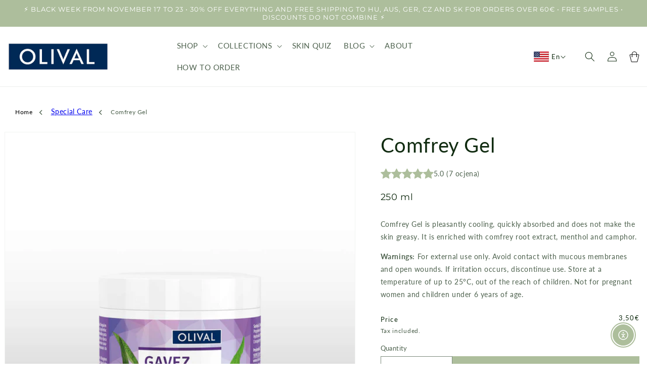

--- FILE ---
content_type: text/html; charset=utf-8
request_url: https://olivalcosmetics.com/collections/posebna-njega/products/gavez-gel?shpxid=577658de-2278-4fa6-9635-f3c169a5da35
body_size: 73689
content:
<!doctype html>
<html class="no-js" lang="en">
  <head>
    
    <!-- Google Tag Manager -->
    <!-- <script>
      (function(w,d,s,l,i){w[l]=w[l]||[];w[l].push({'gtm.start':
      new Date().getTime(),event:'gtm.js'});var f=d.getElementsByTagName(s)[0],
      j=d.createElement(s),dl=l!='dataLayer'?'&l='+l:'';j.async=true;j.src=
      'https://www.googletagmanager.com/gtm.js?id='+i+dl;f.parentNode.insertBefore(j,f);
      })(window,document,'script','dataLayer','GTM-TBGS87S');
    </script> -->
    <!-- End Google Tag Manager -->

  <!-- Google Tag Manager integration- script from Consentmo GDPR Compliance App -->
  <script id="gdpr-gtm-blocking-script">
    let isGTMExecuted = false;
    function executeGTM() {
      if(!isGTMExecuted) {
        // The content of Google Tag Manager script goes here
    (function(w,d,s,l,i){w[l]=w[l]||[];w[l].push({'gtm.start':
      new Date().getTime(),event:'gtm.js'});var f=d.getElementsByTagName(s)[0],
      j=d.createElement(s),dl=l!='dataLayer'?'&l='+l:'';j.async=true;j.src=
      'https://www.googletagmanager.com/gtm.js?id='+i+dl;f.parentNode.insertBefore(j,f);
      })(window,document,'script','dataLayer','GTM-TBGS87S');
        isGTMExecuted = true;
      }
    }
    function checkConsentForGTM(adittionalChecks = 0) {  
      let cpdCookie=(document.cookie.match(/^(?:.*;)?\s*cookieconsent_preferences_disabled(\s*=\s*([^;]+)?)(?:.*)?$/)||[,null])[1];
      if(cpdCookie != null) {
        if(parseInt(cpdCookie.indexOf('marketing')) === -1 && parseInt(cpdCookie.indexOf('analytics')) === -1) {
          executeGTM();
        }
      } else {
        let gdprCache = localStorage.getItem('gdprCache') ? JSON.parse(localStorage.getItem('gdprCache')) : null;
        let gdprCacheConsentSettings = gdprCache && gdprCache.getCookieConsentSettings ? JSON.parse(gdprCache.getCookieConsentSettings) : null;
        let gdprCacheCountryDetection = gdprCache && gdprCache.countryDetection ? JSON.parse(gdprCache.countryDetection) : null;
        let ccsCookie = (document.cookie.match(/^(?:.*;)?\s*cookieconsent_status\s*=\s*([^;]+)(?:.*)?$/)||[,null])[1];
        if((gdprCacheConsentSettings || (gdprCacheCountryDetection && gdprCacheCountryDetection.disable === '1')) && !ccsCookie) {
          if((gdprCacheConsentSettings && gdprCacheConsentSettings.status === 'disabled') || gdprCacheCountryDetection.disable === '1'){
            executeGTM();
          } else {
            let initPreferences = parseInt(gdprCacheConsentSettings.checkboxes_behavior);
            if(initPreferences === 1 || initPreferences === 4) {
              executeGTM();
            }
          }
        } else {
          if (adittionalChecks > 0) {
            setTimeout(function() {
              checkConsentForGTM(adittionalChecks - 1);
            }, 1000);
          } else {
            executeGTM();
          }
        }
      }
    }
  
    checkConsentForGTM(3);
  </script>
    <meta name="msvalidate.01" content="A1C89FFB302907456788F3E1D939302F" />
    <meta name="facebook-domain-verification" content="6190sibiun2jnsfz8d2ofqd7gs7r5z">
   <!-- TikTok Pixel Code Start -->
<script>
!function (w, d, t) {
  w.TiktokAnalyticsObject=t;var ttq=w[t]=w[t]||[];ttq.methods=["page","track","identify","instances","debug","on","off","once","ready","alias","group","enableCookie","disableCookie","holdConsent","revokeConsent","grantConsent"],ttq.setAndDefer=function(t,e){t[e]=function(){t.push([e].concat(Array.prototype.slice.call(arguments,0)))}};for(var i=0;i<ttq.methods.length;i++)ttq.setAndDefer(ttq,ttq.methods[i]);ttq.instance=function(t){for(
var e=ttq._i[t]||[],n=0;n<ttq.methods.length;n++)ttq.setAndDefer(e,ttq.methods[n]);return e},ttq.load=function(e,n){var r="https://analytics.tiktok.com/i18n/pixel/events.js",o=n&&n.partner;ttq._i=ttq._i||{},ttq._i[e]=[],ttq._i[e]._u=r,ttq._t=ttq._t||{},ttq._t[e]=+new Date,ttq._o=ttq._o||{},ttq._o[e]=n||{};n=document.createElement("script")
;n.type="text/javascript",n.async=!0,n.src=r+"?sdkid="+e+"&lib="+t;e=document.getElementsByTagName("script")[0];e.parentNode.insertBefore(n,e)};


  ttq.load('CSRLHV3C77U9A53MUNFG');
  ttq.page();
}(window, document, 'ttq');
</script>
<!-- TikTok Pixel Code End -->

    <script>
      window.isense_gdpr_privacy_policy_text = "Privacy Policy";
      window.isense_gdpr_accept_button_text = "Accept";
      window.isense_gdpr_close_button_text = "Close";
      window.isense_gdpr_reject_button_text = "Reject";
      window.isense_gdpr_change_cookies_text = "Preferences";
      window.isense_gdpr_text = "This website uses cookies to ensure you get the best experience on our website.";

      window.isense_gdpr_strict_cookies_checkbox = "Strictly Required Cookies";
      window.isense_gdpr_strict_cookies_text = "These cookies are required for the website to run and cannot be switched off. Such cookies are only set in response to actions made by you such as language, currency, login session, privacy preferences. You can set your browser to block these cookies but this might affect the way our site is working.";

      window.isense_gdpr_analytics_cookies_checkbox = "Analytics and Statistics";
      window.isense_gdpr_analytics_cookies_text = "These cookies allow us to measure visitors traffic and see traffic sources by collecting information in data sets. They also help us understand which products and actions are more popular than others.";

      window.isense_gdpr_marketing_cookies_checkbox = "Marketing and Retargeting";
      window.isense_gdpr_marketing_cookies_text = "These cookies are usually set by our marketing and advertising partners. They may be used by them to build a profile of your interest and later show you relevant ads. If you do not allow these cookies you will not experience targeted ads for your interests.";

      window.isense_gdpr_functionality_cookies_checkbox = "Functional Cookies";
      window.isense_gdpr_functionality_cookies_text = "These cookies enable our website to offer additional functions and personal settings. They can be set by us or by third-party service providers that we have placed on our pages. If you do not allow these cookies, these or some of these services may not work properly.";

      window.isense_gdpr_popup_header = "Choose Type of Cookies You Accept Using";
      window.isense_gdpr_popup_description = "";
      window.isense_gdpr_dismiss_button_text = "Close";

      window.isense_gdpr_accept_selected_button_text = "Accept Selected";
      window.isense_gdpr_accept_all_button_text = "Accept All";
      window.isense_gdpr_reject_all_button_text = "Translation missing: en.cookiebar.metafields.preferences_text.reject_button_text";
      window.isense_gdpr_data_collection_text = "*By clicking on the above buttons, I give my consent on collecting my IP and email (if registered).";
    </script>
    <!-- This script is added for the app - GDPR/CCPA + Cookie management -->
    <script>
      let privacyPolicyLinksTranslations = [
        {
          language : "en",
          link : "https://olival.hr/en/pages/politika-privatnosti",
        },
        {
          language : "hr",
          link : "https://olival.hr/pages/politika-privatnosti",
        }
      ];
      function checkShopify(additionalChecks = 0){
        if(window.isenseGDPR !== undefined && window.Shopify !== undefined && document.querySelector(".cc-link")) {
          var isense_gdpr_privacy_policy_link = document.querySelector(".cc-link");
          privacyPolicyLinksTranslations.forEach((translation) => {
            if(Shopify.locale == translation['language']){
              isense_gdpr_privacy_policy_link.href = translation['link'];
            }
          });
        } else {
          setTimeout(function(){
            checkShopify(additionalChecks - 1);
          }, 1000);
        }
      }
      checkShopify(3);
    </script>
    <meta charset="utf-8">
    <meta http-equiv="X-UA-Compatible" content="IE=edge">
    <meta name="viewport" content="width=device-width,initial-scale=1">
    <meta name="theme-color" content="">
    <link rel="canonical" href="https://olivalcosmetics.com/products/gavez-gel">
    <link rel="preconnect" href="https://cdn.shopify.com" crossorigin><link rel="icon" type="image/png" href="//olivalcosmetics.com/cdn/shop/files/olival-plavo-profilna-800x800_85baf01b-24b8-4fb1-aa74-482547930b9d.png?crop=center&height=32&v=1675243507&width=32"><link rel="preconnect" href="https://fonts.shopifycdn.com" crossorigin><title>
      Comfrey Gel
 &ndash; Olival</title>

    
      <meta name="description" content="Comfrey Gel is pleasantly cooling, quickly absorbed and does not make the skin greasy. It is enriched with comfrey root extract, menthol and camphor. Warnings: For external use only. Avoid contact with mucous membranes and open wounds. If irritation occurs, discontinue use. Store at a temperature of up to 25°C, out of ">
    

    

<meta property="og:site_name" content="Olival">
<meta property="og:url" content="https://olivalcosmetics.com/products/gavez-gel">
<meta property="og:title" content="Comfrey Gel">
<meta property="og:type" content="product">
<meta property="og:description" content="Comfrey Gel is pleasantly cooling, quickly absorbed and does not make the skin greasy. It is enriched with comfrey root extract, menthol and camphor. Warnings: For external use only. Avoid contact with mucous membranes and open wounds. If irritation occurs, discontinue use. Store at a temperature of up to 25°C, out of "><meta property="og:image" content="http://olivalcosmetics.com/cdn/shop/files/proizvod_gavez_gel_2024.jpg?v=1725279927">
  <meta property="og:image:secure_url" content="https://olivalcosmetics.com/cdn/shop/files/proizvod_gavez_gel_2024.jpg?v=1725279927">
  <meta property="og:image:width" content="2048">
  <meta property="og:image:height" content="2048"><meta property="og:price:amount" content="3,50">
  <meta property="og:price:currency" content="EUR"><meta name="twitter:card" content="summary_large_image">
<meta name="twitter:title" content="Comfrey Gel">
<meta name="twitter:description" content="Comfrey Gel is pleasantly cooling, quickly absorbed and does not make the skin greasy. It is enriched with comfrey root extract, menthol and camphor. Warnings: For external use only. Avoid contact with mucous membranes and open wounds. If irritation occurs, discontinue use. Store at a temperature of up to 25°C, out of ">


    <script src="//olivalcosmetics.com/cdn/shop/t/39/assets/global.js?v=53067661358446045581675530411" defer="defer"></script>
    <script>window.performance && window.performance.mark && window.performance.mark('shopify.content_for_header.start');</script><meta name="facebook-domain-verification" content="ny26uogutyms24x154ri33b8wraymp">
<meta id="shopify-digital-wallet" name="shopify-digital-wallet" content="/21626947/digital_wallets/dialog">
<link rel="alternate" hreflang="x-default" href="https://olival.hr/products/gavez-gel">
<link rel="alternate" hreflang="en" href="https://olival.hr/en/products/gavez-gel">
<link rel="alternate" hreflang="en-AC" href="https://olivalcosmetics.com/products/gavez-gel">
<link rel="alternate" hreflang="hr-AC" href="https://olivalcosmetics.com/hr/products/gavez-gel">
<link rel="alternate" hreflang="en-AD" href="https://olivalcosmetics.com/products/gavez-gel">
<link rel="alternate" hreflang="hr-AD" href="https://olivalcosmetics.com/hr/products/gavez-gel">
<link rel="alternate" hreflang="en-AE" href="https://olivalcosmetics.com/products/gavez-gel">
<link rel="alternate" hreflang="hr-AE" href="https://olivalcosmetics.com/hr/products/gavez-gel">
<link rel="alternate" hreflang="en-AF" href="https://olivalcosmetics.com/products/gavez-gel">
<link rel="alternate" hreflang="hr-AF" href="https://olivalcosmetics.com/hr/products/gavez-gel">
<link rel="alternate" hreflang="en-AG" href="https://olivalcosmetics.com/products/gavez-gel">
<link rel="alternate" hreflang="hr-AG" href="https://olivalcosmetics.com/hr/products/gavez-gel">
<link rel="alternate" hreflang="en-AI" href="https://olivalcosmetics.com/products/gavez-gel">
<link rel="alternate" hreflang="hr-AI" href="https://olivalcosmetics.com/hr/products/gavez-gel">
<link rel="alternate" hreflang="en-AL" href="https://olivalcosmetics.com/products/gavez-gel">
<link rel="alternate" hreflang="hr-AL" href="https://olivalcosmetics.com/hr/products/gavez-gel">
<link rel="alternate" hreflang="en-AM" href="https://olivalcosmetics.com/products/gavez-gel">
<link rel="alternate" hreflang="hr-AM" href="https://olivalcosmetics.com/hr/products/gavez-gel">
<link rel="alternate" hreflang="en-AO" href="https://olivalcosmetics.com/products/gavez-gel">
<link rel="alternate" hreflang="hr-AO" href="https://olivalcosmetics.com/hr/products/gavez-gel">
<link rel="alternate" hreflang="en-AR" href="https://olivalcosmetics.com/products/gavez-gel">
<link rel="alternate" hreflang="hr-AR" href="https://olivalcosmetics.com/hr/products/gavez-gel">
<link rel="alternate" hreflang="en-AW" href="https://olivalcosmetics.com/products/gavez-gel">
<link rel="alternate" hreflang="hr-AW" href="https://olivalcosmetics.com/hr/products/gavez-gel">
<link rel="alternate" hreflang="en-AX" href="https://olivalcosmetics.com/products/gavez-gel">
<link rel="alternate" hreflang="hr-AX" href="https://olivalcosmetics.com/hr/products/gavez-gel">
<link rel="alternate" hreflang="en-AZ" href="https://olivalcosmetics.com/products/gavez-gel">
<link rel="alternate" hreflang="hr-AZ" href="https://olivalcosmetics.com/hr/products/gavez-gel">
<link rel="alternate" hreflang="en-BB" href="https://olivalcosmetics.com/products/gavez-gel">
<link rel="alternate" hreflang="hr-BB" href="https://olivalcosmetics.com/hr/products/gavez-gel">
<link rel="alternate" hreflang="en-BD" href="https://olivalcosmetics.com/products/gavez-gel">
<link rel="alternate" hreflang="hr-BD" href="https://olivalcosmetics.com/hr/products/gavez-gel">
<link rel="alternate" hreflang="en-BE" href="https://olivalcosmetics.com/products/gavez-gel">
<link rel="alternate" hreflang="hr-BE" href="https://olivalcosmetics.com/hr/products/gavez-gel">
<link rel="alternate" hreflang="en-BF" href="https://olivalcosmetics.com/products/gavez-gel">
<link rel="alternate" hreflang="hr-BF" href="https://olivalcosmetics.com/hr/products/gavez-gel">
<link rel="alternate" hreflang="en-BH" href="https://olivalcosmetics.com/products/gavez-gel">
<link rel="alternate" hreflang="hr-BH" href="https://olivalcosmetics.com/hr/products/gavez-gel">
<link rel="alternate" hreflang="en-BI" href="https://olivalcosmetics.com/products/gavez-gel">
<link rel="alternate" hreflang="hr-BI" href="https://olivalcosmetics.com/hr/products/gavez-gel">
<link rel="alternate" hreflang="en-BJ" href="https://olivalcosmetics.com/products/gavez-gel">
<link rel="alternate" hreflang="hr-BJ" href="https://olivalcosmetics.com/hr/products/gavez-gel">
<link rel="alternate" hreflang="en-BL" href="https://olivalcosmetics.com/products/gavez-gel">
<link rel="alternate" hreflang="hr-BL" href="https://olivalcosmetics.com/hr/products/gavez-gel">
<link rel="alternate" hreflang="en-BM" href="https://olivalcosmetics.com/products/gavez-gel">
<link rel="alternate" hreflang="hr-BM" href="https://olivalcosmetics.com/hr/products/gavez-gel">
<link rel="alternate" hreflang="en-BN" href="https://olivalcosmetics.com/products/gavez-gel">
<link rel="alternate" hreflang="hr-BN" href="https://olivalcosmetics.com/hr/products/gavez-gel">
<link rel="alternate" hreflang="en-BO" href="https://olivalcosmetics.com/products/gavez-gel">
<link rel="alternate" hreflang="hr-BO" href="https://olivalcosmetics.com/hr/products/gavez-gel">
<link rel="alternate" hreflang="en-BQ" href="https://olivalcosmetics.com/products/gavez-gel">
<link rel="alternate" hreflang="hr-BQ" href="https://olivalcosmetics.com/hr/products/gavez-gel">
<link rel="alternate" hreflang="en-BR" href="https://olivalcosmetics.com/products/gavez-gel">
<link rel="alternate" hreflang="hr-BR" href="https://olivalcosmetics.com/hr/products/gavez-gel">
<link rel="alternate" hreflang="en-BS" href="https://olivalcosmetics.com/products/gavez-gel">
<link rel="alternate" hreflang="hr-BS" href="https://olivalcosmetics.com/hr/products/gavez-gel">
<link rel="alternate" hreflang="en-BT" href="https://olivalcosmetics.com/products/gavez-gel">
<link rel="alternate" hreflang="hr-BT" href="https://olivalcosmetics.com/hr/products/gavez-gel">
<link rel="alternate" hreflang="en-BW" href="https://olivalcosmetics.com/products/gavez-gel">
<link rel="alternate" hreflang="hr-BW" href="https://olivalcosmetics.com/hr/products/gavez-gel">
<link rel="alternate" hreflang="en-BY" href="https://olivalcosmetics.com/products/gavez-gel">
<link rel="alternate" hreflang="hr-BY" href="https://olivalcosmetics.com/hr/products/gavez-gel">
<link rel="alternate" hreflang="en-BZ" href="https://olivalcosmetics.com/products/gavez-gel">
<link rel="alternate" hreflang="hr-BZ" href="https://olivalcosmetics.com/hr/products/gavez-gel">
<link rel="alternate" hreflang="en-CC" href="https://olivalcosmetics.com/products/gavez-gel">
<link rel="alternate" hreflang="hr-CC" href="https://olivalcosmetics.com/hr/products/gavez-gel">
<link rel="alternate" hreflang="en-CD" href="https://olivalcosmetics.com/products/gavez-gel">
<link rel="alternate" hreflang="hr-CD" href="https://olivalcosmetics.com/hr/products/gavez-gel">
<link rel="alternate" hreflang="en-CF" href="https://olivalcosmetics.com/products/gavez-gel">
<link rel="alternate" hreflang="hr-CF" href="https://olivalcosmetics.com/hr/products/gavez-gel">
<link rel="alternate" hreflang="en-CG" href="https://olivalcosmetics.com/products/gavez-gel">
<link rel="alternate" hreflang="hr-CG" href="https://olivalcosmetics.com/hr/products/gavez-gel">
<link rel="alternate" hreflang="en-CH" href="https://olivalcosmetics.com/products/gavez-gel">
<link rel="alternate" hreflang="hr-CH" href="https://olivalcosmetics.com/hr/products/gavez-gel">
<link rel="alternate" hreflang="en-CI" href="https://olivalcosmetics.com/products/gavez-gel">
<link rel="alternate" hreflang="hr-CI" href="https://olivalcosmetics.com/hr/products/gavez-gel">
<link rel="alternate" hreflang="en-CK" href="https://olivalcosmetics.com/products/gavez-gel">
<link rel="alternate" hreflang="hr-CK" href="https://olivalcosmetics.com/hr/products/gavez-gel">
<link rel="alternate" hreflang="en-CL" href="https://olivalcosmetics.com/products/gavez-gel">
<link rel="alternate" hreflang="hr-CL" href="https://olivalcosmetics.com/hr/products/gavez-gel">
<link rel="alternate" hreflang="en-CM" href="https://olivalcosmetics.com/products/gavez-gel">
<link rel="alternate" hreflang="hr-CM" href="https://olivalcosmetics.com/hr/products/gavez-gel">
<link rel="alternate" hreflang="en-CN" href="https://olivalcosmetics.com/products/gavez-gel">
<link rel="alternate" hreflang="hr-CN" href="https://olivalcosmetics.com/hr/products/gavez-gel">
<link rel="alternate" hreflang="en-CO" href="https://olivalcosmetics.com/products/gavez-gel">
<link rel="alternate" hreflang="hr-CO" href="https://olivalcosmetics.com/hr/products/gavez-gel">
<link rel="alternate" hreflang="en-CR" href="https://olivalcosmetics.com/products/gavez-gel">
<link rel="alternate" hreflang="hr-CR" href="https://olivalcosmetics.com/hr/products/gavez-gel">
<link rel="alternate" hreflang="en-CV" href="https://olivalcosmetics.com/products/gavez-gel">
<link rel="alternate" hreflang="hr-CV" href="https://olivalcosmetics.com/hr/products/gavez-gel">
<link rel="alternate" hreflang="en-CW" href="https://olivalcosmetics.com/products/gavez-gel">
<link rel="alternate" hreflang="hr-CW" href="https://olivalcosmetics.com/hr/products/gavez-gel">
<link rel="alternate" hreflang="en-CX" href="https://olivalcosmetics.com/products/gavez-gel">
<link rel="alternate" hreflang="hr-CX" href="https://olivalcosmetics.com/hr/products/gavez-gel">
<link rel="alternate" hreflang="en-CY" href="https://olivalcosmetics.com/products/gavez-gel">
<link rel="alternate" hreflang="hr-CY" href="https://olivalcosmetics.com/hr/products/gavez-gel">
<link rel="alternate" hreflang="en-DJ" href="https://olivalcosmetics.com/products/gavez-gel">
<link rel="alternate" hreflang="hr-DJ" href="https://olivalcosmetics.com/hr/products/gavez-gel">
<link rel="alternate" hreflang="en-DK" href="https://olivalcosmetics.com/products/gavez-gel">
<link rel="alternate" hreflang="hr-DK" href="https://olivalcosmetics.com/hr/products/gavez-gel">
<link rel="alternate" hreflang="en-DM" href="https://olivalcosmetics.com/products/gavez-gel">
<link rel="alternate" hreflang="hr-DM" href="https://olivalcosmetics.com/hr/products/gavez-gel">
<link rel="alternate" hreflang="en-DO" href="https://olivalcosmetics.com/products/gavez-gel">
<link rel="alternate" hreflang="hr-DO" href="https://olivalcosmetics.com/hr/products/gavez-gel">
<link rel="alternate" hreflang="en-DZ" href="https://olivalcosmetics.com/products/gavez-gel">
<link rel="alternate" hreflang="hr-DZ" href="https://olivalcosmetics.com/hr/products/gavez-gel">
<link rel="alternate" hreflang="en-EC" href="https://olivalcosmetics.com/products/gavez-gel">
<link rel="alternate" hreflang="hr-EC" href="https://olivalcosmetics.com/hr/products/gavez-gel">
<link rel="alternate" hreflang="en-EE" href="https://olivalcosmetics.com/products/gavez-gel">
<link rel="alternate" hreflang="hr-EE" href="https://olivalcosmetics.com/hr/products/gavez-gel">
<link rel="alternate" hreflang="en-EG" href="https://olivalcosmetics.com/products/gavez-gel">
<link rel="alternate" hreflang="hr-EG" href="https://olivalcosmetics.com/hr/products/gavez-gel">
<link rel="alternate" hreflang="en-EH" href="https://olivalcosmetics.com/products/gavez-gel">
<link rel="alternate" hreflang="hr-EH" href="https://olivalcosmetics.com/hr/products/gavez-gel">
<link rel="alternate" hreflang="en-ER" href="https://olivalcosmetics.com/products/gavez-gel">
<link rel="alternate" hreflang="hr-ER" href="https://olivalcosmetics.com/hr/products/gavez-gel">
<link rel="alternate" hreflang="en-ES" href="https://olivalcosmetics.com/products/gavez-gel">
<link rel="alternate" hreflang="hr-ES" href="https://olivalcosmetics.com/hr/products/gavez-gel">
<link rel="alternate" hreflang="en-ET" href="https://olivalcosmetics.com/products/gavez-gel">
<link rel="alternate" hreflang="hr-ET" href="https://olivalcosmetics.com/hr/products/gavez-gel">
<link rel="alternate" hreflang="en-FI" href="https://olivalcosmetics.com/products/gavez-gel">
<link rel="alternate" hreflang="hr-FI" href="https://olivalcosmetics.com/hr/products/gavez-gel">
<link rel="alternate" hreflang="en-FJ" href="https://olivalcosmetics.com/products/gavez-gel">
<link rel="alternate" hreflang="hr-FJ" href="https://olivalcosmetics.com/hr/products/gavez-gel">
<link rel="alternate" hreflang="en-FK" href="https://olivalcosmetics.com/products/gavez-gel">
<link rel="alternate" hreflang="hr-FK" href="https://olivalcosmetics.com/hr/products/gavez-gel">
<link rel="alternate" hreflang="en-FO" href="https://olivalcosmetics.com/products/gavez-gel">
<link rel="alternate" hreflang="hr-FO" href="https://olivalcosmetics.com/hr/products/gavez-gel">
<link rel="alternate" hreflang="en-FR" href="https://olivalcosmetics.com/products/gavez-gel">
<link rel="alternate" hreflang="hr-FR" href="https://olivalcosmetics.com/hr/products/gavez-gel">
<link rel="alternate" hreflang="en-GA" href="https://olivalcosmetics.com/products/gavez-gel">
<link rel="alternate" hreflang="hr-GA" href="https://olivalcosmetics.com/hr/products/gavez-gel">
<link rel="alternate" hreflang="en-GD" href="https://olivalcosmetics.com/products/gavez-gel">
<link rel="alternate" hreflang="hr-GD" href="https://olivalcosmetics.com/hr/products/gavez-gel">
<link rel="alternate" hreflang="en-GE" href="https://olivalcosmetics.com/products/gavez-gel">
<link rel="alternate" hreflang="hr-GE" href="https://olivalcosmetics.com/hr/products/gavez-gel">
<link rel="alternate" hreflang="en-GF" href="https://olivalcosmetics.com/products/gavez-gel">
<link rel="alternate" hreflang="hr-GF" href="https://olivalcosmetics.com/hr/products/gavez-gel">
<link rel="alternate" hreflang="en-GG" href="https://olivalcosmetics.com/products/gavez-gel">
<link rel="alternate" hreflang="hr-GG" href="https://olivalcosmetics.com/hr/products/gavez-gel">
<link rel="alternate" hreflang="en-GH" href="https://olivalcosmetics.com/products/gavez-gel">
<link rel="alternate" hreflang="hr-GH" href="https://olivalcosmetics.com/hr/products/gavez-gel">
<link rel="alternate" hreflang="en-GI" href="https://olivalcosmetics.com/products/gavez-gel">
<link rel="alternate" hreflang="hr-GI" href="https://olivalcosmetics.com/hr/products/gavez-gel">
<link rel="alternate" hreflang="en-GL" href="https://olivalcosmetics.com/products/gavez-gel">
<link rel="alternate" hreflang="hr-GL" href="https://olivalcosmetics.com/hr/products/gavez-gel">
<link rel="alternate" hreflang="en-GM" href="https://olivalcosmetics.com/products/gavez-gel">
<link rel="alternate" hreflang="hr-GM" href="https://olivalcosmetics.com/hr/products/gavez-gel">
<link rel="alternate" hreflang="en-GN" href="https://olivalcosmetics.com/products/gavez-gel">
<link rel="alternate" hreflang="hr-GN" href="https://olivalcosmetics.com/hr/products/gavez-gel">
<link rel="alternate" hreflang="en-GP" href="https://olivalcosmetics.com/products/gavez-gel">
<link rel="alternate" hreflang="hr-GP" href="https://olivalcosmetics.com/hr/products/gavez-gel">
<link rel="alternate" hreflang="en-GQ" href="https://olivalcosmetics.com/products/gavez-gel">
<link rel="alternate" hreflang="hr-GQ" href="https://olivalcosmetics.com/hr/products/gavez-gel">
<link rel="alternate" hreflang="en-GR" href="https://olivalcosmetics.com/products/gavez-gel">
<link rel="alternate" hreflang="hr-GR" href="https://olivalcosmetics.com/hr/products/gavez-gel">
<link rel="alternate" hreflang="en-GS" href="https://olivalcosmetics.com/products/gavez-gel">
<link rel="alternate" hreflang="hr-GS" href="https://olivalcosmetics.com/hr/products/gavez-gel">
<link rel="alternate" hreflang="en-GT" href="https://olivalcosmetics.com/products/gavez-gel">
<link rel="alternate" hreflang="hr-GT" href="https://olivalcosmetics.com/hr/products/gavez-gel">
<link rel="alternate" hreflang="en-GW" href="https://olivalcosmetics.com/products/gavez-gel">
<link rel="alternate" hreflang="hr-GW" href="https://olivalcosmetics.com/hr/products/gavez-gel">
<link rel="alternate" hreflang="en-GY" href="https://olivalcosmetics.com/products/gavez-gel">
<link rel="alternate" hreflang="hr-GY" href="https://olivalcosmetics.com/hr/products/gavez-gel">
<link rel="alternate" hreflang="en-HK" href="https://olivalcosmetics.com/products/gavez-gel">
<link rel="alternate" hreflang="hr-HK" href="https://olivalcosmetics.com/hr/products/gavez-gel">
<link rel="alternate" hreflang="en-HN" href="https://olivalcosmetics.com/products/gavez-gel">
<link rel="alternate" hreflang="hr-HN" href="https://olivalcosmetics.com/hr/products/gavez-gel">
<link rel="alternate" hreflang="en-HT" href="https://olivalcosmetics.com/products/gavez-gel">
<link rel="alternate" hreflang="hr-HT" href="https://olivalcosmetics.com/hr/products/gavez-gel">
<link rel="alternate" hreflang="en-ID" href="https://olivalcosmetics.com/products/gavez-gel">
<link rel="alternate" hreflang="hr-ID" href="https://olivalcosmetics.com/hr/products/gavez-gel">
<link rel="alternate" hreflang="en-IL" href="https://olivalcosmetics.com/products/gavez-gel">
<link rel="alternate" hreflang="hr-IL" href="https://olivalcosmetics.com/hr/products/gavez-gel">
<link rel="alternate" hreflang="en-IM" href="https://olivalcosmetics.com/products/gavez-gel">
<link rel="alternate" hreflang="hr-IM" href="https://olivalcosmetics.com/hr/products/gavez-gel">
<link rel="alternate" hreflang="en-IN" href="https://olivalcosmetics.com/products/gavez-gel">
<link rel="alternate" hreflang="hr-IN" href="https://olivalcosmetics.com/hr/products/gavez-gel">
<link rel="alternate" hreflang="en-IO" href="https://olivalcosmetics.com/products/gavez-gel">
<link rel="alternate" hreflang="hr-IO" href="https://olivalcosmetics.com/hr/products/gavez-gel">
<link rel="alternate" hreflang="en-IQ" href="https://olivalcosmetics.com/products/gavez-gel">
<link rel="alternate" hreflang="hr-IQ" href="https://olivalcosmetics.com/hr/products/gavez-gel">
<link rel="alternate" hreflang="en-IS" href="https://olivalcosmetics.com/products/gavez-gel">
<link rel="alternate" hreflang="hr-IS" href="https://olivalcosmetics.com/hr/products/gavez-gel">
<link rel="alternate" hreflang="en-JE" href="https://olivalcosmetics.com/products/gavez-gel">
<link rel="alternate" hreflang="hr-JE" href="https://olivalcosmetics.com/hr/products/gavez-gel">
<link rel="alternate" hreflang="en-JM" href="https://olivalcosmetics.com/products/gavez-gel">
<link rel="alternate" hreflang="hr-JM" href="https://olivalcosmetics.com/hr/products/gavez-gel">
<link rel="alternate" hreflang="en-JO" href="https://olivalcosmetics.com/products/gavez-gel">
<link rel="alternate" hreflang="hr-JO" href="https://olivalcosmetics.com/hr/products/gavez-gel">
<link rel="alternate" hreflang="en-JP" href="https://olivalcosmetics.com/products/gavez-gel">
<link rel="alternate" hreflang="hr-JP" href="https://olivalcosmetics.com/hr/products/gavez-gel">
<link rel="alternate" hreflang="en-KE" href="https://olivalcosmetics.com/products/gavez-gel">
<link rel="alternate" hreflang="hr-KE" href="https://olivalcosmetics.com/hr/products/gavez-gel">
<link rel="alternate" hreflang="en-KG" href="https://olivalcosmetics.com/products/gavez-gel">
<link rel="alternate" hreflang="hr-KG" href="https://olivalcosmetics.com/hr/products/gavez-gel">
<link rel="alternate" hreflang="en-KH" href="https://olivalcosmetics.com/products/gavez-gel">
<link rel="alternate" hreflang="hr-KH" href="https://olivalcosmetics.com/hr/products/gavez-gel">
<link rel="alternate" hreflang="en-KI" href="https://olivalcosmetics.com/products/gavez-gel">
<link rel="alternate" hreflang="hr-KI" href="https://olivalcosmetics.com/hr/products/gavez-gel">
<link rel="alternate" hreflang="en-KM" href="https://olivalcosmetics.com/products/gavez-gel">
<link rel="alternate" hreflang="hr-KM" href="https://olivalcosmetics.com/hr/products/gavez-gel">
<link rel="alternate" hreflang="en-KN" href="https://olivalcosmetics.com/products/gavez-gel">
<link rel="alternate" hreflang="hr-KN" href="https://olivalcosmetics.com/hr/products/gavez-gel">
<link rel="alternate" hreflang="en-KR" href="https://olivalcosmetics.com/products/gavez-gel">
<link rel="alternate" hreflang="hr-KR" href="https://olivalcosmetics.com/hr/products/gavez-gel">
<link rel="alternate" hreflang="en-KW" href="https://olivalcosmetics.com/products/gavez-gel">
<link rel="alternate" hreflang="hr-KW" href="https://olivalcosmetics.com/hr/products/gavez-gel">
<link rel="alternate" hreflang="en-KY" href="https://olivalcosmetics.com/products/gavez-gel">
<link rel="alternate" hreflang="hr-KY" href="https://olivalcosmetics.com/hr/products/gavez-gel">
<link rel="alternate" hreflang="en-KZ" href="https://olivalcosmetics.com/products/gavez-gel">
<link rel="alternate" hreflang="hr-KZ" href="https://olivalcosmetics.com/hr/products/gavez-gel">
<link rel="alternate" hreflang="en-LA" href="https://olivalcosmetics.com/products/gavez-gel">
<link rel="alternate" hreflang="hr-LA" href="https://olivalcosmetics.com/hr/products/gavez-gel">
<link rel="alternate" hreflang="en-LB" href="https://olivalcosmetics.com/products/gavez-gel">
<link rel="alternate" hreflang="hr-LB" href="https://olivalcosmetics.com/hr/products/gavez-gel">
<link rel="alternate" hreflang="en-LC" href="https://olivalcosmetics.com/products/gavez-gel">
<link rel="alternate" hreflang="hr-LC" href="https://olivalcosmetics.com/hr/products/gavez-gel">
<link rel="alternate" hreflang="en-LI" href="https://olivalcosmetics.com/products/gavez-gel">
<link rel="alternate" hreflang="hr-LI" href="https://olivalcosmetics.com/hr/products/gavez-gel">
<link rel="alternate" hreflang="en-LK" href="https://olivalcosmetics.com/products/gavez-gel">
<link rel="alternate" hreflang="hr-LK" href="https://olivalcosmetics.com/hr/products/gavez-gel">
<link rel="alternate" hreflang="en-LR" href="https://olivalcosmetics.com/products/gavez-gel">
<link rel="alternate" hreflang="hr-LR" href="https://olivalcosmetics.com/hr/products/gavez-gel">
<link rel="alternate" hreflang="en-LS" href="https://olivalcosmetics.com/products/gavez-gel">
<link rel="alternate" hreflang="hr-LS" href="https://olivalcosmetics.com/hr/products/gavez-gel">
<link rel="alternate" hreflang="en-LT" href="https://olivalcosmetics.com/products/gavez-gel">
<link rel="alternate" hreflang="hr-LT" href="https://olivalcosmetics.com/hr/products/gavez-gel">
<link rel="alternate" hreflang="en-LU" href="https://olivalcosmetics.com/products/gavez-gel">
<link rel="alternate" hreflang="hr-LU" href="https://olivalcosmetics.com/hr/products/gavez-gel">
<link rel="alternate" hreflang="en-LV" href="https://olivalcosmetics.com/products/gavez-gel">
<link rel="alternate" hreflang="hr-LV" href="https://olivalcosmetics.com/hr/products/gavez-gel">
<link rel="alternate" hreflang="en-LY" href="https://olivalcosmetics.com/products/gavez-gel">
<link rel="alternate" hreflang="hr-LY" href="https://olivalcosmetics.com/hr/products/gavez-gel">
<link rel="alternate" hreflang="en-MA" href="https://olivalcosmetics.com/products/gavez-gel">
<link rel="alternate" hreflang="hr-MA" href="https://olivalcosmetics.com/hr/products/gavez-gel">
<link rel="alternate" hreflang="en-MC" href="https://olivalcosmetics.com/products/gavez-gel">
<link rel="alternate" hreflang="hr-MC" href="https://olivalcosmetics.com/hr/products/gavez-gel">
<link rel="alternate" hreflang="en-MD" href="https://olivalcosmetics.com/products/gavez-gel">
<link rel="alternate" hreflang="hr-MD" href="https://olivalcosmetics.com/hr/products/gavez-gel">
<link rel="alternate" hreflang="en-ME" href="https://olivalcosmetics.com/products/gavez-gel">
<link rel="alternate" hreflang="hr-ME" href="https://olivalcosmetics.com/hr/products/gavez-gel">
<link rel="alternate" hreflang="en-MF" href="https://olivalcosmetics.com/products/gavez-gel">
<link rel="alternate" hreflang="hr-MF" href="https://olivalcosmetics.com/hr/products/gavez-gel">
<link rel="alternate" hreflang="en-MG" href="https://olivalcosmetics.com/products/gavez-gel">
<link rel="alternate" hreflang="hr-MG" href="https://olivalcosmetics.com/hr/products/gavez-gel">
<link rel="alternate" hreflang="en-MK" href="https://olivalcosmetics.com/products/gavez-gel">
<link rel="alternate" hreflang="hr-MK" href="https://olivalcosmetics.com/hr/products/gavez-gel">
<link rel="alternate" hreflang="en-ML" href="https://olivalcosmetics.com/products/gavez-gel">
<link rel="alternate" hreflang="hr-ML" href="https://olivalcosmetics.com/hr/products/gavez-gel">
<link rel="alternate" hreflang="en-MM" href="https://olivalcosmetics.com/products/gavez-gel">
<link rel="alternate" hreflang="hr-MM" href="https://olivalcosmetics.com/hr/products/gavez-gel">
<link rel="alternate" hreflang="en-MN" href="https://olivalcosmetics.com/products/gavez-gel">
<link rel="alternate" hreflang="hr-MN" href="https://olivalcosmetics.com/hr/products/gavez-gel">
<link rel="alternate" hreflang="en-MO" href="https://olivalcosmetics.com/products/gavez-gel">
<link rel="alternate" hreflang="hr-MO" href="https://olivalcosmetics.com/hr/products/gavez-gel">
<link rel="alternate" hreflang="en-MQ" href="https://olivalcosmetics.com/products/gavez-gel">
<link rel="alternate" hreflang="hr-MQ" href="https://olivalcosmetics.com/hr/products/gavez-gel">
<link rel="alternate" hreflang="en-MR" href="https://olivalcosmetics.com/products/gavez-gel">
<link rel="alternate" hreflang="hr-MR" href="https://olivalcosmetics.com/hr/products/gavez-gel">
<link rel="alternate" hreflang="en-MS" href="https://olivalcosmetics.com/products/gavez-gel">
<link rel="alternate" hreflang="hr-MS" href="https://olivalcosmetics.com/hr/products/gavez-gel">
<link rel="alternate" hreflang="en-MT" href="https://olivalcosmetics.com/products/gavez-gel">
<link rel="alternate" hreflang="hr-MT" href="https://olivalcosmetics.com/hr/products/gavez-gel">
<link rel="alternate" hreflang="en-MU" href="https://olivalcosmetics.com/products/gavez-gel">
<link rel="alternate" hreflang="hr-MU" href="https://olivalcosmetics.com/hr/products/gavez-gel">
<link rel="alternate" hreflang="en-MV" href="https://olivalcosmetics.com/products/gavez-gel">
<link rel="alternate" hreflang="hr-MV" href="https://olivalcosmetics.com/hr/products/gavez-gel">
<link rel="alternate" hreflang="en-MW" href="https://olivalcosmetics.com/products/gavez-gel">
<link rel="alternate" hreflang="hr-MW" href="https://olivalcosmetics.com/hr/products/gavez-gel">
<link rel="alternate" hreflang="en-MX" href="https://olivalcosmetics.com/products/gavez-gel">
<link rel="alternate" hreflang="hr-MX" href="https://olivalcosmetics.com/hr/products/gavez-gel">
<link rel="alternate" hreflang="en-MY" href="https://olivalcosmetics.com/products/gavez-gel">
<link rel="alternate" hreflang="hr-MY" href="https://olivalcosmetics.com/hr/products/gavez-gel">
<link rel="alternate" hreflang="en-MZ" href="https://olivalcosmetics.com/products/gavez-gel">
<link rel="alternate" hreflang="hr-MZ" href="https://olivalcosmetics.com/hr/products/gavez-gel">
<link rel="alternate" hreflang="en-NA" href="https://olivalcosmetics.com/products/gavez-gel">
<link rel="alternate" hreflang="hr-NA" href="https://olivalcosmetics.com/hr/products/gavez-gel">
<link rel="alternate" hreflang="en-NC" href="https://olivalcosmetics.com/products/gavez-gel">
<link rel="alternate" hreflang="hr-NC" href="https://olivalcosmetics.com/hr/products/gavez-gel">
<link rel="alternate" hreflang="en-NE" href="https://olivalcosmetics.com/products/gavez-gel">
<link rel="alternate" hreflang="hr-NE" href="https://olivalcosmetics.com/hr/products/gavez-gel">
<link rel="alternate" hreflang="en-NF" href="https://olivalcosmetics.com/products/gavez-gel">
<link rel="alternate" hreflang="hr-NF" href="https://olivalcosmetics.com/hr/products/gavez-gel">
<link rel="alternate" hreflang="en-NG" href="https://olivalcosmetics.com/products/gavez-gel">
<link rel="alternate" hreflang="hr-NG" href="https://olivalcosmetics.com/hr/products/gavez-gel">
<link rel="alternate" hreflang="en-NI" href="https://olivalcosmetics.com/products/gavez-gel">
<link rel="alternate" hreflang="hr-NI" href="https://olivalcosmetics.com/hr/products/gavez-gel">
<link rel="alternate" hreflang="en-NP" href="https://olivalcosmetics.com/products/gavez-gel">
<link rel="alternate" hreflang="hr-NP" href="https://olivalcosmetics.com/hr/products/gavez-gel">
<link rel="alternate" hreflang="en-NR" href="https://olivalcosmetics.com/products/gavez-gel">
<link rel="alternate" hreflang="hr-NR" href="https://olivalcosmetics.com/hr/products/gavez-gel">
<link rel="alternate" hreflang="en-NU" href="https://olivalcosmetics.com/products/gavez-gel">
<link rel="alternate" hreflang="hr-NU" href="https://olivalcosmetics.com/hr/products/gavez-gel">
<link rel="alternate" hreflang="en-NZ" href="https://olivalcosmetics.com/products/gavez-gel">
<link rel="alternate" hreflang="hr-NZ" href="https://olivalcosmetics.com/hr/products/gavez-gel">
<link rel="alternate" hreflang="en-OM" href="https://olivalcosmetics.com/products/gavez-gel">
<link rel="alternate" hreflang="hr-OM" href="https://olivalcosmetics.com/hr/products/gavez-gel">
<link rel="alternate" hreflang="en-PA" href="https://olivalcosmetics.com/products/gavez-gel">
<link rel="alternate" hreflang="hr-PA" href="https://olivalcosmetics.com/hr/products/gavez-gel">
<link rel="alternate" hreflang="en-PE" href="https://olivalcosmetics.com/products/gavez-gel">
<link rel="alternate" hreflang="hr-PE" href="https://olivalcosmetics.com/hr/products/gavez-gel">
<link rel="alternate" hreflang="en-PF" href="https://olivalcosmetics.com/products/gavez-gel">
<link rel="alternate" hreflang="hr-PF" href="https://olivalcosmetics.com/hr/products/gavez-gel">
<link rel="alternate" hreflang="en-PG" href="https://olivalcosmetics.com/products/gavez-gel">
<link rel="alternate" hreflang="hr-PG" href="https://olivalcosmetics.com/hr/products/gavez-gel">
<link rel="alternate" hreflang="en-PH" href="https://olivalcosmetics.com/products/gavez-gel">
<link rel="alternate" hreflang="hr-PH" href="https://olivalcosmetics.com/hr/products/gavez-gel">
<link rel="alternate" hreflang="en-PK" href="https://olivalcosmetics.com/products/gavez-gel">
<link rel="alternate" hreflang="hr-PK" href="https://olivalcosmetics.com/hr/products/gavez-gel">
<link rel="alternate" hreflang="en-PM" href="https://olivalcosmetics.com/products/gavez-gel">
<link rel="alternate" hreflang="hr-PM" href="https://olivalcosmetics.com/hr/products/gavez-gel">
<link rel="alternate" hreflang="en-PN" href="https://olivalcosmetics.com/products/gavez-gel">
<link rel="alternate" hreflang="hr-PN" href="https://olivalcosmetics.com/hr/products/gavez-gel">
<link rel="alternate" hreflang="en-PS" href="https://olivalcosmetics.com/products/gavez-gel">
<link rel="alternate" hreflang="hr-PS" href="https://olivalcosmetics.com/hr/products/gavez-gel">
<link rel="alternate" hreflang="en-PT" href="https://olivalcosmetics.com/products/gavez-gel">
<link rel="alternate" hreflang="hr-PT" href="https://olivalcosmetics.com/hr/products/gavez-gel">
<link rel="alternate" hreflang="en-PY" href="https://olivalcosmetics.com/products/gavez-gel">
<link rel="alternate" hreflang="hr-PY" href="https://olivalcosmetics.com/hr/products/gavez-gel">
<link rel="alternate" hreflang="en-QA" href="https://olivalcosmetics.com/products/gavez-gel">
<link rel="alternate" hreflang="hr-QA" href="https://olivalcosmetics.com/hr/products/gavez-gel">
<link rel="alternate" hreflang="en-RE" href="https://olivalcosmetics.com/products/gavez-gel">
<link rel="alternate" hreflang="hr-RE" href="https://olivalcosmetics.com/hr/products/gavez-gel">
<link rel="alternate" hreflang="en-RO" href="https://olivalcosmetics.com/products/gavez-gel">
<link rel="alternate" hreflang="hr-RO" href="https://olivalcosmetics.com/hr/products/gavez-gel">
<link rel="alternate" hreflang="en-RU" href="https://olivalcosmetics.com/products/gavez-gel">
<link rel="alternate" hreflang="hr-RU" href="https://olivalcosmetics.com/hr/products/gavez-gel">
<link rel="alternate" hreflang="en-RW" href="https://olivalcosmetics.com/products/gavez-gel">
<link rel="alternate" hreflang="hr-RW" href="https://olivalcosmetics.com/hr/products/gavez-gel">
<link rel="alternate" hreflang="en-SA" href="https://olivalcosmetics.com/products/gavez-gel">
<link rel="alternate" hreflang="hr-SA" href="https://olivalcosmetics.com/hr/products/gavez-gel">
<link rel="alternate" hreflang="en-SB" href="https://olivalcosmetics.com/products/gavez-gel">
<link rel="alternate" hreflang="hr-SB" href="https://olivalcosmetics.com/hr/products/gavez-gel">
<link rel="alternate" hreflang="en-SC" href="https://olivalcosmetics.com/products/gavez-gel">
<link rel="alternate" hreflang="hr-SC" href="https://olivalcosmetics.com/hr/products/gavez-gel">
<link rel="alternate" hreflang="en-SD" href="https://olivalcosmetics.com/products/gavez-gel">
<link rel="alternate" hreflang="hr-SD" href="https://olivalcosmetics.com/hr/products/gavez-gel">
<link rel="alternate" hreflang="en-SG" href="https://olivalcosmetics.com/products/gavez-gel">
<link rel="alternate" hreflang="hr-SG" href="https://olivalcosmetics.com/hr/products/gavez-gel">
<link rel="alternate" hreflang="en-SH" href="https://olivalcosmetics.com/products/gavez-gel">
<link rel="alternate" hreflang="hr-SH" href="https://olivalcosmetics.com/hr/products/gavez-gel">
<link rel="alternate" hreflang="en-SJ" href="https://olivalcosmetics.com/products/gavez-gel">
<link rel="alternate" hreflang="hr-SJ" href="https://olivalcosmetics.com/hr/products/gavez-gel">
<link rel="alternate" hreflang="en-SL" href="https://olivalcosmetics.com/products/gavez-gel">
<link rel="alternate" hreflang="hr-SL" href="https://olivalcosmetics.com/hr/products/gavez-gel">
<link rel="alternate" hreflang="en-SM" href="https://olivalcosmetics.com/products/gavez-gel">
<link rel="alternate" hreflang="hr-SM" href="https://olivalcosmetics.com/hr/products/gavez-gel">
<link rel="alternate" hreflang="en-SN" href="https://olivalcosmetics.com/products/gavez-gel">
<link rel="alternate" hreflang="hr-SN" href="https://olivalcosmetics.com/hr/products/gavez-gel">
<link rel="alternate" hreflang="en-SO" href="https://olivalcosmetics.com/products/gavez-gel">
<link rel="alternate" hreflang="hr-SO" href="https://olivalcosmetics.com/hr/products/gavez-gel">
<link rel="alternate" hreflang="en-SR" href="https://olivalcosmetics.com/products/gavez-gel">
<link rel="alternate" hreflang="hr-SR" href="https://olivalcosmetics.com/hr/products/gavez-gel">
<link rel="alternate" hreflang="en-SS" href="https://olivalcosmetics.com/products/gavez-gel">
<link rel="alternate" hreflang="hr-SS" href="https://olivalcosmetics.com/hr/products/gavez-gel">
<link rel="alternate" hreflang="en-ST" href="https://olivalcosmetics.com/products/gavez-gel">
<link rel="alternate" hreflang="hr-ST" href="https://olivalcosmetics.com/hr/products/gavez-gel">
<link rel="alternate" hreflang="en-SV" href="https://olivalcosmetics.com/products/gavez-gel">
<link rel="alternate" hreflang="hr-SV" href="https://olivalcosmetics.com/hr/products/gavez-gel">
<link rel="alternate" hreflang="en-SX" href="https://olivalcosmetics.com/products/gavez-gel">
<link rel="alternate" hreflang="hr-SX" href="https://olivalcosmetics.com/hr/products/gavez-gel">
<link rel="alternate" hreflang="en-SZ" href="https://olivalcosmetics.com/products/gavez-gel">
<link rel="alternate" hreflang="hr-SZ" href="https://olivalcosmetics.com/hr/products/gavez-gel">
<link rel="alternate" hreflang="en-TA" href="https://olivalcosmetics.com/products/gavez-gel">
<link rel="alternate" hreflang="hr-TA" href="https://olivalcosmetics.com/hr/products/gavez-gel">
<link rel="alternate" hreflang="en-TC" href="https://olivalcosmetics.com/products/gavez-gel">
<link rel="alternate" hreflang="hr-TC" href="https://olivalcosmetics.com/hr/products/gavez-gel">
<link rel="alternate" hreflang="en-TD" href="https://olivalcosmetics.com/products/gavez-gel">
<link rel="alternate" hreflang="hr-TD" href="https://olivalcosmetics.com/hr/products/gavez-gel">
<link rel="alternate" hreflang="en-TF" href="https://olivalcosmetics.com/products/gavez-gel">
<link rel="alternate" hreflang="hr-TF" href="https://olivalcosmetics.com/hr/products/gavez-gel">
<link rel="alternate" hreflang="en-TG" href="https://olivalcosmetics.com/products/gavez-gel">
<link rel="alternate" hreflang="hr-TG" href="https://olivalcosmetics.com/hr/products/gavez-gel">
<link rel="alternate" hreflang="en-TH" href="https://olivalcosmetics.com/products/gavez-gel">
<link rel="alternate" hreflang="hr-TH" href="https://olivalcosmetics.com/hr/products/gavez-gel">
<link rel="alternate" hreflang="en-TJ" href="https://olivalcosmetics.com/products/gavez-gel">
<link rel="alternate" hreflang="hr-TJ" href="https://olivalcosmetics.com/hr/products/gavez-gel">
<link rel="alternate" hreflang="en-TK" href="https://olivalcosmetics.com/products/gavez-gel">
<link rel="alternate" hreflang="hr-TK" href="https://olivalcosmetics.com/hr/products/gavez-gel">
<link rel="alternate" hreflang="en-TL" href="https://olivalcosmetics.com/products/gavez-gel">
<link rel="alternate" hreflang="hr-TL" href="https://olivalcosmetics.com/hr/products/gavez-gel">
<link rel="alternate" hreflang="en-TM" href="https://olivalcosmetics.com/products/gavez-gel">
<link rel="alternate" hreflang="hr-TM" href="https://olivalcosmetics.com/hr/products/gavez-gel">
<link rel="alternate" hreflang="en-TN" href="https://olivalcosmetics.com/products/gavez-gel">
<link rel="alternate" hreflang="hr-TN" href="https://olivalcosmetics.com/hr/products/gavez-gel">
<link rel="alternate" hreflang="en-TO" href="https://olivalcosmetics.com/products/gavez-gel">
<link rel="alternate" hreflang="hr-TO" href="https://olivalcosmetics.com/hr/products/gavez-gel">
<link rel="alternate" hreflang="en-TR" href="https://olivalcosmetics.com/products/gavez-gel">
<link rel="alternate" hreflang="hr-TR" href="https://olivalcosmetics.com/hr/products/gavez-gel">
<link rel="alternate" hreflang="en-TT" href="https://olivalcosmetics.com/products/gavez-gel">
<link rel="alternate" hreflang="hr-TT" href="https://olivalcosmetics.com/hr/products/gavez-gel">
<link rel="alternate" hreflang="en-TV" href="https://olivalcosmetics.com/products/gavez-gel">
<link rel="alternate" hreflang="hr-TV" href="https://olivalcosmetics.com/hr/products/gavez-gel">
<link rel="alternate" hreflang="en-TW" href="https://olivalcosmetics.com/products/gavez-gel">
<link rel="alternate" hreflang="hr-TW" href="https://olivalcosmetics.com/hr/products/gavez-gel">
<link rel="alternate" hreflang="en-TZ" href="https://olivalcosmetics.com/products/gavez-gel">
<link rel="alternate" hreflang="hr-TZ" href="https://olivalcosmetics.com/hr/products/gavez-gel">
<link rel="alternate" hreflang="en-UA" href="https://olivalcosmetics.com/products/gavez-gel">
<link rel="alternate" hreflang="hr-UA" href="https://olivalcosmetics.com/hr/products/gavez-gel">
<link rel="alternate" hreflang="en-UG" href="https://olivalcosmetics.com/products/gavez-gel">
<link rel="alternate" hreflang="hr-UG" href="https://olivalcosmetics.com/hr/products/gavez-gel">
<link rel="alternate" hreflang="en-UM" href="https://olivalcosmetics.com/products/gavez-gel">
<link rel="alternate" hreflang="hr-UM" href="https://olivalcosmetics.com/hr/products/gavez-gel">
<link rel="alternate" hreflang="en-UY" href="https://olivalcosmetics.com/products/gavez-gel">
<link rel="alternate" hreflang="hr-UY" href="https://olivalcosmetics.com/hr/products/gavez-gel">
<link rel="alternate" hreflang="en-UZ" href="https://olivalcosmetics.com/products/gavez-gel">
<link rel="alternate" hreflang="hr-UZ" href="https://olivalcosmetics.com/hr/products/gavez-gel">
<link rel="alternate" hreflang="en-VA" href="https://olivalcosmetics.com/products/gavez-gel">
<link rel="alternate" hreflang="hr-VA" href="https://olivalcosmetics.com/hr/products/gavez-gel">
<link rel="alternate" hreflang="en-VC" href="https://olivalcosmetics.com/products/gavez-gel">
<link rel="alternate" hreflang="hr-VC" href="https://olivalcosmetics.com/hr/products/gavez-gel">
<link rel="alternate" hreflang="en-VE" href="https://olivalcosmetics.com/products/gavez-gel">
<link rel="alternate" hreflang="hr-VE" href="https://olivalcosmetics.com/hr/products/gavez-gel">
<link rel="alternate" hreflang="en-VG" href="https://olivalcosmetics.com/products/gavez-gel">
<link rel="alternate" hreflang="hr-VG" href="https://olivalcosmetics.com/hr/products/gavez-gel">
<link rel="alternate" hreflang="en-VN" href="https://olivalcosmetics.com/products/gavez-gel">
<link rel="alternate" hreflang="hr-VN" href="https://olivalcosmetics.com/hr/products/gavez-gel">
<link rel="alternate" hreflang="en-VU" href="https://olivalcosmetics.com/products/gavez-gel">
<link rel="alternate" hreflang="hr-VU" href="https://olivalcosmetics.com/hr/products/gavez-gel">
<link rel="alternate" hreflang="en-WF" href="https://olivalcosmetics.com/products/gavez-gel">
<link rel="alternate" hreflang="hr-WF" href="https://olivalcosmetics.com/hr/products/gavez-gel">
<link rel="alternate" hreflang="en-WS" href="https://olivalcosmetics.com/products/gavez-gel">
<link rel="alternate" hreflang="hr-WS" href="https://olivalcosmetics.com/hr/products/gavez-gel">
<link rel="alternate" hreflang="en-XK" href="https://olivalcosmetics.com/products/gavez-gel">
<link rel="alternate" hreflang="hr-XK" href="https://olivalcosmetics.com/hr/products/gavez-gel">
<link rel="alternate" hreflang="en-YE" href="https://olivalcosmetics.com/products/gavez-gel">
<link rel="alternate" hreflang="hr-YE" href="https://olivalcosmetics.com/hr/products/gavez-gel">
<link rel="alternate" hreflang="en-YT" href="https://olivalcosmetics.com/products/gavez-gel">
<link rel="alternate" hreflang="hr-YT" href="https://olivalcosmetics.com/hr/products/gavez-gel">
<link rel="alternate" hreflang="en-ZA" href="https://olivalcosmetics.com/products/gavez-gel">
<link rel="alternate" hreflang="hr-ZA" href="https://olivalcosmetics.com/hr/products/gavez-gel">
<link rel="alternate" hreflang="en-ZM" href="https://olivalcosmetics.com/products/gavez-gel">
<link rel="alternate" hreflang="hr-ZM" href="https://olivalcosmetics.com/hr/products/gavez-gel">
<link rel="alternate" hreflang="en-ZW" href="https://olivalcosmetics.com/products/gavez-gel">
<link rel="alternate" hreflang="hr-ZW" href="https://olivalcosmetics.com/hr/products/gavez-gel">
<link rel="alternate" hreflang="en-RS" href="https://olivalcosmetics.com/products/gavez-gel">
<link rel="alternate" hreflang="hr-RS" href="https://olivalcosmetics.com/hr/products/gavez-gel">
<link rel="alternate" hreflang="en-AT" href="https://olivalcosmetics.com/products/gavez-gel">
<link rel="alternate" hreflang="hr-AT" href="https://olivalcosmetics.com/hr/products/gavez-gel">
<link rel="alternate" hreflang="en-AU" href="https://olivalcosmetics.com/products/gavez-gel">
<link rel="alternate" hreflang="hr-AU" href="https://olivalcosmetics.com/hr/products/gavez-gel">
<link rel="alternate" hreflang="en-BG" href="https://olivalcosmetics.com/products/gavez-gel">
<link rel="alternate" hreflang="hr-BG" href="https://olivalcosmetics.com/hr/products/gavez-gel">
<link rel="alternate" hreflang="en-CA" href="https://olivalcosmetics.com/products/gavez-gel">
<link rel="alternate" hreflang="hr-CA" href="https://olivalcosmetics.com/hr/products/gavez-gel">
<link rel="alternate" hreflang="en-CZ" href="https://olivalcosmetics.com/products/gavez-gel">
<link rel="alternate" hreflang="hr-CZ" href="https://olivalcosmetics.com/hr/products/gavez-gel">
<link rel="alternate" hreflang="en-IE" href="https://olivalcosmetics.com/products/gavez-gel">
<link rel="alternate" hreflang="hr-IE" href="https://olivalcosmetics.com/hr/products/gavez-gel">
<link rel="alternate" hreflang="en-IT" href="https://olivalcosmetics.com/products/gavez-gel">
<link rel="alternate" hreflang="hr-IT" href="https://olivalcosmetics.com/hr/products/gavez-gel">
<link rel="alternate" hreflang="en-SE" href="https://olivalcosmetics.com/products/gavez-gel">
<link rel="alternate" hreflang="hr-SE" href="https://olivalcosmetics.com/hr/products/gavez-gel">
<link rel="alternate" hreflang="en-GB" href="https://olivalcosmetics.com/products/gavez-gel">
<link rel="alternate" hreflang="hr-GB" href="https://olivalcosmetics.com/hr/products/gavez-gel">
<link rel="alternate" hreflang="en-US" href="https://olivalcosmetics.com/products/gavez-gel">
<link rel="alternate" hreflang="hr-US" href="https://olivalcosmetics.com/hr/products/gavez-gel">
<link rel="alternate" hreflang="en-NL" href="https://olivalcosmetics.com/products/gavez-gel">
<link rel="alternate" hreflang="hr-NL" href="https://olivalcosmetics.com/hr/products/gavez-gel">
<link rel="alternate" hreflang="en-PL" href="https://olivalcosmetics.com/products/gavez-gel">
<link rel="alternate" hreflang="hr-PL" href="https://olivalcosmetics.com/hr/products/gavez-gel">
<link rel="alternate" hreflang="en-NO" href="https://olivalcosmetics.com/products/gavez-gel">
<link rel="alternate" hreflang="hr-NO" href="https://olivalcosmetics.com/hr/products/gavez-gel">
<link rel="alternate" hreflang="en-BA" href="https://olivalcosmetics.com/products/gavez-gel">
<link rel="alternate" hreflang="hr-BA" href="https://olivalcosmetics.com/hr/products/gavez-gel">
<link rel="alternate" hreflang="en-HU" href="https://olivalcosmetics.com/products/gavez-gel">
<link rel="alternate" hreflang="hr-HU" href="https://olivalcosmetics.com/hr/products/gavez-gel">
<link rel="alternate" hreflang="en-DE" href="https://olivalcosmetics.com/products/gavez-gel">
<link rel="alternate" hreflang="hr-DE" href="https://olivalcosmetics.com/hr/products/gavez-gel">
<link rel="alternate" hreflang="en-SK" href="https://olivalcosmetics.com/products/gavez-gel">
<link rel="alternate" hreflang="hr-SK" href="https://olivalcosmetics.com/hr/products/gavez-gel">
<link rel="alternate" hreflang="hr-SI" href="https://olival.myshopify.com/products/gavez-gel">
<link rel="alternate" hreflang="en-SI" href="https://olival.myshopify.com/en/products/gavez-gel">
<link rel="alternate" type="application/json+oembed" href="https://olivalcosmetics.com/products/gavez-gel.oembed">
<script async="async" src="/checkouts/internal/preloads.js?locale=en-BM"></script>
<script id="shopify-features" type="application/json">{"accessToken":"7d99763494fb333b6751a27f07bb8163","betas":["rich-media-storefront-analytics"],"domain":"olivalcosmetics.com","predictiveSearch":true,"shopId":21626947,"locale":"en"}</script>
<script>var Shopify = Shopify || {};
Shopify.shop = "olival.myshopify.com";
Shopify.locale = "en";
Shopify.currency = {"active":"EUR","rate":"1.0"};
Shopify.country = "BM";
Shopify.theme = {"name":"Latest work file Custom Theme PWC FINAL ","id":131986489544,"schema_name":"Dawn","schema_version":"6.0.2","theme_store_id":null,"role":"main"};
Shopify.theme.handle = "null";
Shopify.theme.style = {"id":null,"handle":null};
Shopify.cdnHost = "olivalcosmetics.com/cdn";
Shopify.routes = Shopify.routes || {};
Shopify.routes.root = "/";</script>
<script type="module">!function(o){(o.Shopify=o.Shopify||{}).modules=!0}(window);</script>
<script>!function(o){function n(){var o=[];function n(){o.push(Array.prototype.slice.apply(arguments))}return n.q=o,n}var t=o.Shopify=o.Shopify||{};t.loadFeatures=n(),t.autoloadFeatures=n()}(window);</script>
<script id="shop-js-analytics" type="application/json">{"pageType":"product"}</script>
<script defer="defer" async type="module" src="//olivalcosmetics.com/cdn/shopifycloud/shop-js/modules/v2/client.init-shop-cart-sync_D0dqhulL.en.esm.js"></script>
<script defer="defer" async type="module" src="//olivalcosmetics.com/cdn/shopifycloud/shop-js/modules/v2/chunk.common_CpVO7qML.esm.js"></script>
<script type="module">
  await import("//olivalcosmetics.com/cdn/shopifycloud/shop-js/modules/v2/client.init-shop-cart-sync_D0dqhulL.en.esm.js");
await import("//olivalcosmetics.com/cdn/shopifycloud/shop-js/modules/v2/chunk.common_CpVO7qML.esm.js");

  window.Shopify.SignInWithShop?.initShopCartSync?.({"fedCMEnabled":true,"windoidEnabled":true});

</script>
<script>(function() {
  var isLoaded = false;
  function asyncLoad() {
    if (isLoaded) return;
    isLoaded = true;
    var urls = ["https:\/\/chimpstatic.com\/mcjs-connected\/js\/users\/d57d4a2ce929f3ba72c16cc4d\/d4f52073048a4365197399062.js?shop=olival.myshopify.com","https:\/\/gdprcdn.b-cdn.net\/js\/gdpr_cookie_consent.min.js?shop=olival.myshopify.com","https:\/\/pc-quiz.s3.us-east-2.amazonaws.com\/current\/quiz-loader.min.js?shop=olival.myshopify.com","https:\/\/storage.nfcube.com\/instafeed-99dac4124e9cef2e5aadd3f679fd1ffc.js?shop=olival.myshopify.com"];
    for (var i = 0; i < urls.length; i++) {
      var s = document.createElement('script');
      s.type = 'text/javascript';
      s.async = true;
      s.src = urls[i];
      var x = document.getElementsByTagName('script')[0];
      x.parentNode.insertBefore(s, x);
    }
  };
  if(window.attachEvent) {
    window.attachEvent('onload', asyncLoad);
  } else {
    window.addEventListener('load', asyncLoad, false);
  }
})();</script>
<script id="__st">var __st={"a":21626947,"offset":3600,"reqid":"3380a658-606a-4ace-a257-88d1ef73c9b7-1763773598","pageurl":"olivalcosmetics.com\/collections\/posebna-njega\/products\/gavez-gel?shpxid=577658de-2278-4fa6-9635-f3c169a5da35","u":"210847f271c2","p":"product","rtyp":"product","rid":2370311258189};</script>
<script>window.ShopifyPaypalV4VisibilityTracking = true;</script>
<script id="captcha-bootstrap">!function(){'use strict';const t='contact',e='account',n='new_comment',o=[[t,t],['blogs',n],['comments',n],[t,'customer']],c=[[e,'customer_login'],[e,'guest_login'],[e,'recover_customer_password'],[e,'create_customer']],r=t=>t.map((([t,e])=>`form[action*='/${t}']:not([data-nocaptcha='true']) input[name='form_type'][value='${e}']`)).join(','),a=t=>()=>t?[...document.querySelectorAll(t)].map((t=>t.form)):[];function s(){const t=[...o],e=r(t);return a(e)}const i='password',u='form_key',d=['recaptcha-v3-token','g-recaptcha-response','h-captcha-response',i],f=()=>{try{return window.sessionStorage}catch{return}},m='__shopify_v',_=t=>t.elements[u];function p(t,e,n=!1){try{const o=window.sessionStorage,c=JSON.parse(o.getItem(e)),{data:r}=function(t){const{data:e,action:n}=t;return t[m]||n?{data:e,action:n}:{data:t,action:n}}(c);for(const[e,n]of Object.entries(r))t.elements[e]&&(t.elements[e].value=n);n&&o.removeItem(e)}catch(o){console.error('form repopulation failed',{error:o})}}const l='form_type',E='cptcha';function T(t){t.dataset[E]=!0}const w=window,h=w.document,L='Shopify',v='ce_forms',y='captcha';let A=!1;((t,e)=>{const n=(g='f06e6c50-85a8-45c8-87d0-21a2b65856fe',I='https://cdn.shopify.com/shopifycloud/storefront-forms-hcaptcha/ce_storefront_forms_captcha_hcaptcha.v1.5.2.iife.js',D={infoText:'Protected by hCaptcha',privacyText:'Privacy',termsText:'Terms'},(t,e,n)=>{const o=w[L][v],c=o.bindForm;if(c)return c(t,g,e,D).then(n);var r;o.q.push([[t,g,e,D],n]),r=I,A||(h.body.append(Object.assign(h.createElement('script'),{id:'captcha-provider',async:!0,src:r})),A=!0)});var g,I,D;w[L]=w[L]||{},w[L][v]=w[L][v]||{},w[L][v].q=[],w[L][y]=w[L][y]||{},w[L][y].protect=function(t,e){n(t,void 0,e),T(t)},Object.freeze(w[L][y]),function(t,e,n,w,h,L){const[v,y,A,g]=function(t,e,n){const i=e?o:[],u=t?c:[],d=[...i,...u],f=r(d),m=r(i),_=r(d.filter((([t,e])=>n.includes(e))));return[a(f),a(m),a(_),s()]}(w,h,L),I=t=>{const e=t.target;return e instanceof HTMLFormElement?e:e&&e.form},D=t=>v().includes(t);t.addEventListener('submit',(t=>{const e=I(t);if(!e)return;const n=D(e)&&!e.dataset.hcaptchaBound&&!e.dataset.recaptchaBound,o=_(e),c=g().includes(e)&&(!o||!o.value);(n||c)&&t.preventDefault(),c&&!n&&(function(t){try{if(!f())return;!function(t){const e=f();if(!e)return;const n=_(t);if(!n)return;const o=n.value;o&&e.removeItem(o)}(t);const e=Array.from(Array(32),(()=>Math.random().toString(36)[2])).join('');!function(t,e){_(t)||t.append(Object.assign(document.createElement('input'),{type:'hidden',name:u})),t.elements[u].value=e}(t,e),function(t,e){const n=f();if(!n)return;const o=[...t.querySelectorAll(`input[type='${i}']`)].map((({name:t})=>t)),c=[...d,...o],r={};for(const[a,s]of new FormData(t).entries())c.includes(a)||(r[a]=s);n.setItem(e,JSON.stringify({[m]:1,action:t.action,data:r}))}(t,e)}catch(e){console.error('failed to persist form',e)}}(e),e.submit())}));const S=(t,e)=>{t&&!t.dataset[E]&&(n(t,e.some((e=>e===t))),T(t))};for(const o of['focusin','change'])t.addEventListener(o,(t=>{const e=I(t);D(e)&&S(e,y())}));const B=e.get('form_key'),M=e.get(l),P=B&&M;t.addEventListener('DOMContentLoaded',(()=>{const t=y();if(P)for(const e of t)e.elements[l].value===M&&p(e,B);[...new Set([...A(),...v().filter((t=>'true'===t.dataset.shopifyCaptcha))])].forEach((e=>S(e,t)))}))}(h,new URLSearchParams(w.location.search),n,t,e,['guest_login'])})(!0,!0)}();</script>
<script integrity="sha256-52AcMU7V7pcBOXWImdc/TAGTFKeNjmkeM1Pvks/DTgc=" data-source-attribution="shopify.loadfeatures" defer="defer" src="//olivalcosmetics.com/cdn/shopifycloud/storefront/assets/storefront/load_feature-81c60534.js" crossorigin="anonymous"></script>
<script data-source-attribution="shopify.dynamic_checkout.dynamic.init">var Shopify=Shopify||{};Shopify.PaymentButton=Shopify.PaymentButton||{isStorefrontPortableWallets:!0,init:function(){window.Shopify.PaymentButton.init=function(){};var t=document.createElement("script");t.src="https://olivalcosmetics.com/cdn/shopifycloud/portable-wallets/latest/portable-wallets.en.js",t.type="module",document.head.appendChild(t)}};
</script>
<script data-source-attribution="shopify.dynamic_checkout.buyer_consent">
  function portableWalletsHideBuyerConsent(e){var t=document.getElementById("shopify-buyer-consent"),n=document.getElementById("shopify-subscription-policy-button");t&&n&&(t.classList.add("hidden"),t.setAttribute("aria-hidden","true"),n.removeEventListener("click",e))}function portableWalletsShowBuyerConsent(e){var t=document.getElementById("shopify-buyer-consent"),n=document.getElementById("shopify-subscription-policy-button");t&&n&&(t.classList.remove("hidden"),t.removeAttribute("aria-hidden"),n.addEventListener("click",e))}window.Shopify?.PaymentButton&&(window.Shopify.PaymentButton.hideBuyerConsent=portableWalletsHideBuyerConsent,window.Shopify.PaymentButton.showBuyerConsent=portableWalletsShowBuyerConsent);
</script>
<script data-source-attribution="shopify.dynamic_checkout.cart.bootstrap">document.addEventListener("DOMContentLoaded",(function(){function t(){return document.querySelector("shopify-accelerated-checkout-cart, shopify-accelerated-checkout")}if(t())Shopify.PaymentButton.init();else{new MutationObserver((function(e,n){t()&&(Shopify.PaymentButton.init(),n.disconnect())})).observe(document.body,{childList:!0,subtree:!0})}}));
</script>
<script id="sections-script" data-sections="product-recommendations,header,footer" defer="defer" src="//olivalcosmetics.com/cdn/shop/t/39/compiled_assets/scripts.js?15130"></script>
<script>window.performance && window.performance.mark && window.performance.mark('shopify.content_for_header.end');</script>


    <style data-shopify>
            @font-face {
  font-family: Lato;
  font-weight: 400;
  font-style: normal;
  font-display: swap;
  src: url("//olivalcosmetics.com/cdn/fonts/lato/lato_n4.c3b93d431f0091c8be23185e15c9d1fee1e971c5.woff2") format("woff2"),
       url("//olivalcosmetics.com/cdn/fonts/lato/lato_n4.d5c00c781efb195594fd2fd4ad04f7882949e327.woff") format("woff");
}

            @font-face {
  font-family: Lato;
  font-weight: 700;
  font-style: normal;
  font-display: swap;
  src: url("//olivalcosmetics.com/cdn/fonts/lato/lato_n7.900f219bc7337bc57a7a2151983f0a4a4d9d5dcf.woff2") format("woff2"),
       url("//olivalcosmetics.com/cdn/fonts/lato/lato_n7.a55c60751adcc35be7c4f8a0313f9698598612ee.woff") format("woff");
}

            @font-face {
  font-family: Lato;
  font-weight: 400;
  font-style: italic;
  font-display: swap;
  src: url("//olivalcosmetics.com/cdn/fonts/lato/lato_i4.09c847adc47c2fefc3368f2e241a3712168bc4b6.woff2") format("woff2"),
       url("//olivalcosmetics.com/cdn/fonts/lato/lato_i4.3c7d9eb6c1b0a2bf62d892c3ee4582b016d0f30c.woff") format("woff");
}

            @font-face {
  font-family: Lato;
  font-weight: 700;
  font-style: italic;
  font-display: swap;
  src: url("//olivalcosmetics.com/cdn/fonts/lato/lato_i7.16ba75868b37083a879b8dd9f2be44e067dfbf92.woff2") format("woff2"),
       url("//olivalcosmetics.com/cdn/fonts/lato/lato_i7.4c07c2b3b7e64ab516aa2f2081d2bb0366b9dce8.woff") format("woff");
}

            @font-face {
  font-family: Montserrat;
  font-weight: 400;
  font-style: normal;
  font-display: swap;
  src: url("//olivalcosmetics.com/cdn/fonts/montserrat/montserrat_n4.81949fa0ac9fd2021e16436151e8eaa539321637.woff2") format("woff2"),
       url("//olivalcosmetics.com/cdn/fonts/montserrat/montserrat_n4.a6c632ca7b62da89c3594789ba828388aac693fe.woff") format("woff");
}


            :root {
              --font-body-family: Lato, sans-serif;
              --font-body-style: normal;
              --font-body-weight: 400;
              --font-body-weight-bold: 700;

              --font-heading-family: Montserrat, sans-serif;
              --font-heading-style: normal;
              --font-heading-weight: 400;

              --font-body-scale: 1.0;
              --font-heading-scale: 1.0;

              --color-base-text: 16, 43, 16;
              --color-shadow: 16, 43, 16;
              --color-base-background-1: 255, 255, 255;
              --color-base-background-2: 173, 190, 156;
              --color-base-solid-button-labels: 255, 255, 255;
              --color-base-outline-button-labels: 173, 190, 156;
              --color-base-accent-1: 173, 190, 156;
              --color-base-accent-2: 242, 246, 237;
              --payment-terms-background-color: #ffffff;

              --gradient-base-background-1: #ffffff;
              --gradient-base-background-2: #adbe9c;
              --gradient-base-accent-1: #adbe9c;
              --gradient-base-accent-2: #f2f6ed;

              --media-padding: px;
              --media-border-opacity: 0.05;
              --media-border-width: 1px;
              --media-radius: 0px;
              --media-shadow-opacity: 0.0;
              --media-shadow-horizontal-offset: 0px;
              --media-shadow-vertical-offset: 4px;
              --media-shadow-blur-radius: 5px;
              --media-shadow-visible: 0;

              --page-width: 140rem;
              --page-width-margin: 0rem;

              --card-image-padding: 0.0rem;
              --card-corner-radius: 0.0rem;
              --card-text-alignment: left;
              --card-border-width: 0.0rem;
              --card-border-opacity: 0.0;
              --card-shadow-opacity: 0.0;
              --card-shadow-visible: 0;
              --card-shadow-horizontal-offset: 0.0rem;
              --card-shadow-vertical-offset: 0.4rem;
              --card-shadow-blur-radius: 0.0rem;

              --badge-corner-radius: 4.0rem;

              --popup-border-width: 1px;
              --popup-border-opacity: 0.1;
              --popup-corner-radius: 0px;
              --popup-shadow-opacity: 0.0;
              --popup-shadow-horizontal-offset: 0px;
              --popup-shadow-vertical-offset: 4px;
              --popup-shadow-blur-radius: 5px;

              --drawer-border-width: 1px;
              --drawer-border-opacity: 0.1;
              --drawer-shadow-opacity: 0.0;
              --drawer-shadow-horizontal-offset: 0px;
              --drawer-shadow-vertical-offset: 4px;
              --drawer-shadow-blur-radius: 5px;

              --spacing-sections-desktop: 0px;
              --spacing-sections-mobile: 0px;

              --grid-desktop-vertical-spacing: 12px;
              --grid-desktop-horizontal-spacing: 12px;
              --grid-mobile-vertical-spacing: 6px;
              --grid-mobile-horizontal-spacing: 6px;

              --text-boxes-border-opacity: 0.1;
              --text-boxes-border-width: 0px;
              --text-boxes-radius: 0px;
              --text-boxes-shadow-opacity: 0.0;
              --text-boxes-shadow-visible: 0;
              --text-boxes-shadow-horizontal-offset: 0px;
              --text-boxes-shadow-vertical-offset: 4px;
              --text-boxes-shadow-blur-radius: 5px;

              --buttons-radius: 0px;
              --buttons-radius-outset: 0px;
              --buttons-border-width: 1px;
              --buttons-border-opacity: 1.0;
              --buttons-shadow-opacity: 0.0;
              --buttons-shadow-visible: 0;
              --buttons-shadow-horizontal-offset: 0px;
              --buttons-shadow-vertical-offset: 0px;
              --buttons-shadow-blur-radius: 5px;
              --buttons-border-offset: 0px;

              --inputs-radius: 0px;
              --inputs-border-width: 1px;
              --inputs-border-opacity: 0.55;
              --inputs-shadow-opacity: 0.0;
              --inputs-shadow-horizontal-offset: 0px;
              --inputs-margin-offset: 0px;
              --inputs-shadow-vertical-offset: 0px;
              --inputs-shadow-blur-radius: 5px;
              --inputs-radius-outset: 0px;

              --variant-pills-radius: 0px;
              --variant-pills-border-width: 1px;
              --variant-pills-border-opacity: 0.55;
              --variant-pills-shadow-opacity: 0.0;
              --variant-pills-shadow-horizontal-offset: 0px;
              --variant-pills-shadow-vertical-offset: 4px;
              --variant-pills-shadow-blur-radius: 5px;
            }

            *,
            *::before,
            *::after {
              box-sizing: inherit;
            }

            html {
              box-sizing: border-box;
              font-size: calc(var(--font-body-scale) * 62.5%);
              height: 100%;
            }

            body {
              display: grid;
              grid-template-rows: auto auto 1fr auto;
              grid-template-columns: 100%;
              min-height: 100%;
              margin: 0;
              font-size: 1.5rem;
              letter-spacing: 0.06rem;
              line-height: calc(1 + 0.8 / var(--font-body-scale));
              font-family: var(--font-body-family);
              font-style: var(--font-body-style);
              font-weight: var(--font-body-weight);
            }

            @media screen and (min-width: 750px) {
              body {
                font-size: 1.4rem;
              }
            }
            button.slider-counter__link.slider-counter__link--dots.link {
          padding-right: 16px;
      }
    </style>

    <link href="//olivalcosmetics.com/cdn/shop/t/39/assets/base.css?v=97781617160627092151675697532" rel="stylesheet" type="text/css" media="all" />
<link rel="preload" as="font" href="//olivalcosmetics.com/cdn/fonts/lato/lato_n4.c3b93d431f0091c8be23185e15c9d1fee1e971c5.woff2" type="font/woff2" crossorigin><link rel="preload" as="font" href="//olivalcosmetics.com/cdn/fonts/montserrat/montserrat_n4.81949fa0ac9fd2021e16436151e8eaa539321637.woff2" type="font/woff2" crossorigin><link
        rel="stylesheet"
        href="//olivalcosmetics.com/cdn/shop/t/39/assets/component-predictive-search.css?v=165644661289088488651675530411"
        media="print"
        onload="this.media='all'"
      ><script>
      document.documentElement.className = document.documentElement.className.replace('no-js', 'js');
      if (Shopify.designMode) {
        document.documentElement.classList.add('shopify-design-mode');
      }
    </script>
 
  <!-- BEGIN app block: shopify://apps/consentmo-gdpr/blocks/gdpr_cookie_consent/4fbe573f-a377-4fea-9801-3ee0858cae41 -->


<!-- END app block --><script src="https://cdn.shopify.com/extensions/019aa64f-caf4-7294-ac7c-53874e20758b/consentmo-gdpr-491/assets/consentmo_cookie_consent.js" type="text/javascript" defer="defer"></script>
<script src="https://cdn.shopify.com/extensions/c30e4ac6-345d-4593-9831-70a50aedb130/codeinspire-accessibility-tool-13/assets/sa-widget.js" type="text/javascript" defer="defer"></script>
<link href="https://monorail-edge.shopifysvc.com" rel="dns-prefetch">
<script>(function(){if ("sendBeacon" in navigator && "performance" in window) {try {var session_token_from_headers = performance.getEntriesByType('navigation')[0].serverTiming.find(x => x.name == '_s').description;} catch {var session_token_from_headers = undefined;}var session_cookie_matches = document.cookie.match(/_shopify_s=([^;]*)/);var session_token_from_cookie = session_cookie_matches && session_cookie_matches.length === 2 ? session_cookie_matches[1] : "";var session_token = session_token_from_headers || session_token_from_cookie || "";function handle_abandonment_event(e) {var entries = performance.getEntries().filter(function(entry) {return /monorail-edge.shopifysvc.com/.test(entry.name);});if (!window.abandonment_tracked && entries.length === 0) {window.abandonment_tracked = true;var currentMs = Date.now();var navigation_start = performance.timing.navigationStart;var payload = {shop_id: 21626947,url: window.location.href,navigation_start,duration: currentMs - navigation_start,session_token,page_type: "product"};window.navigator.sendBeacon("https://monorail-edge.shopifysvc.com/v1/produce", JSON.stringify({schema_id: "online_store_buyer_site_abandonment/1.1",payload: payload,metadata: {event_created_at_ms: currentMs,event_sent_at_ms: currentMs}}));}}window.addEventListener('pagehide', handle_abandonment_event);}}());</script>
<script id="web-pixels-manager-setup">(function e(e,d,r,n,o){if(void 0===o&&(o={}),!Boolean(null===(a=null===(i=window.Shopify)||void 0===i?void 0:i.analytics)||void 0===a?void 0:a.replayQueue)){var i,a;window.Shopify=window.Shopify||{};var t=window.Shopify;t.analytics=t.analytics||{};var s=t.analytics;s.replayQueue=[],s.publish=function(e,d,r){return s.replayQueue.push([e,d,r]),!0};try{self.performance.mark("wpm:start")}catch(e){}var l=function(){var e={modern:/Edge?\/(1{2}[4-9]|1[2-9]\d|[2-9]\d{2}|\d{4,})\.\d+(\.\d+|)|Firefox\/(1{2}[4-9]|1[2-9]\d|[2-9]\d{2}|\d{4,})\.\d+(\.\d+|)|Chrom(ium|e)\/(9{2}|\d{3,})\.\d+(\.\d+|)|(Maci|X1{2}).+ Version\/(15\.\d+|(1[6-9]|[2-9]\d|\d{3,})\.\d+)([,.]\d+|)( \(\w+\)|)( Mobile\/\w+|) Safari\/|Chrome.+OPR\/(9{2}|\d{3,})\.\d+\.\d+|(CPU[ +]OS|iPhone[ +]OS|CPU[ +]iPhone|CPU IPhone OS|CPU iPad OS)[ +]+(15[._]\d+|(1[6-9]|[2-9]\d|\d{3,})[._]\d+)([._]\d+|)|Android:?[ /-](13[3-9]|1[4-9]\d|[2-9]\d{2}|\d{4,})(\.\d+|)(\.\d+|)|Android.+Firefox\/(13[5-9]|1[4-9]\d|[2-9]\d{2}|\d{4,})\.\d+(\.\d+|)|Android.+Chrom(ium|e)\/(13[3-9]|1[4-9]\d|[2-9]\d{2}|\d{4,})\.\d+(\.\d+|)|SamsungBrowser\/([2-9]\d|\d{3,})\.\d+/,legacy:/Edge?\/(1[6-9]|[2-9]\d|\d{3,})\.\d+(\.\d+|)|Firefox\/(5[4-9]|[6-9]\d|\d{3,})\.\d+(\.\d+|)|Chrom(ium|e)\/(5[1-9]|[6-9]\d|\d{3,})\.\d+(\.\d+|)([\d.]+$|.*Safari\/(?![\d.]+ Edge\/[\d.]+$))|(Maci|X1{2}).+ Version\/(10\.\d+|(1[1-9]|[2-9]\d|\d{3,})\.\d+)([,.]\d+|)( \(\w+\)|)( Mobile\/\w+|) Safari\/|Chrome.+OPR\/(3[89]|[4-9]\d|\d{3,})\.\d+\.\d+|(CPU[ +]OS|iPhone[ +]OS|CPU[ +]iPhone|CPU IPhone OS|CPU iPad OS)[ +]+(10[._]\d+|(1[1-9]|[2-9]\d|\d{3,})[._]\d+)([._]\d+|)|Android:?[ /-](13[3-9]|1[4-9]\d|[2-9]\d{2}|\d{4,})(\.\d+|)(\.\d+|)|Mobile Safari.+OPR\/([89]\d|\d{3,})\.\d+\.\d+|Android.+Firefox\/(13[5-9]|1[4-9]\d|[2-9]\d{2}|\d{4,})\.\d+(\.\d+|)|Android.+Chrom(ium|e)\/(13[3-9]|1[4-9]\d|[2-9]\d{2}|\d{4,})\.\d+(\.\d+|)|Android.+(UC? ?Browser|UCWEB|U3)[ /]?(15\.([5-9]|\d{2,})|(1[6-9]|[2-9]\d|\d{3,})\.\d+)\.\d+|SamsungBrowser\/(5\.\d+|([6-9]|\d{2,})\.\d+)|Android.+MQ{2}Browser\/(14(\.(9|\d{2,})|)|(1[5-9]|[2-9]\d|\d{3,})(\.\d+|))(\.\d+|)|K[Aa][Ii]OS\/(3\.\d+|([4-9]|\d{2,})\.\d+)(\.\d+|)/},d=e.modern,r=e.legacy,n=navigator.userAgent;return n.match(d)?"modern":n.match(r)?"legacy":"unknown"}(),u="modern"===l?"modern":"legacy",c=(null!=n?n:{modern:"",legacy:""})[u],f=function(e){return[e.baseUrl,"/wpm","/b",e.hashVersion,"modern"===e.buildTarget?"m":"l",".js"].join("")}({baseUrl:d,hashVersion:r,buildTarget:u}),m=function(e){var d=e.version,r=e.bundleTarget,n=e.surface,o=e.pageUrl,i=e.monorailEndpoint;return{emit:function(e){var a=e.status,t=e.errorMsg,s=(new Date).getTime(),l=JSON.stringify({metadata:{event_sent_at_ms:s},events:[{schema_id:"web_pixels_manager_load/3.1",payload:{version:d,bundle_target:r,page_url:o,status:a,surface:n,error_msg:t},metadata:{event_created_at_ms:s}}]});if(!i)return console&&console.warn&&console.warn("[Web Pixels Manager] No Monorail endpoint provided, skipping logging."),!1;try{return self.navigator.sendBeacon.bind(self.navigator)(i,l)}catch(e){}var u=new XMLHttpRequest;try{return u.open("POST",i,!0),u.setRequestHeader("Content-Type","text/plain"),u.send(l),!0}catch(e){return console&&console.warn&&console.warn("[Web Pixels Manager] Got an unhandled error while logging to Monorail."),!1}}}}({version:r,bundleTarget:l,surface:e.surface,pageUrl:self.location.href,monorailEndpoint:e.monorailEndpoint});try{o.browserTarget=l,function(e){var d=e.src,r=e.async,n=void 0===r||r,o=e.onload,i=e.onerror,a=e.sri,t=e.scriptDataAttributes,s=void 0===t?{}:t,l=document.createElement("script"),u=document.querySelector("head"),c=document.querySelector("body");if(l.async=n,l.src=d,a&&(l.integrity=a,l.crossOrigin="anonymous"),s)for(var f in s)if(Object.prototype.hasOwnProperty.call(s,f))try{l.dataset[f]=s[f]}catch(e){}if(o&&l.addEventListener("load",o),i&&l.addEventListener("error",i),u)u.appendChild(l);else{if(!c)throw new Error("Did not find a head or body element to append the script");c.appendChild(l)}}({src:f,async:!0,onload:function(){if(!function(){var e,d;return Boolean(null===(d=null===(e=window.Shopify)||void 0===e?void 0:e.analytics)||void 0===d?void 0:d.initialized)}()){var d=window.webPixelsManager.init(e)||void 0;if(d){var r=window.Shopify.analytics;r.replayQueue.forEach((function(e){var r=e[0],n=e[1],o=e[2];d.publishCustomEvent(r,n,o)})),r.replayQueue=[],r.publish=d.publishCustomEvent,r.visitor=d.visitor,r.initialized=!0}}},onerror:function(){return m.emit({status:"failed",errorMsg:"".concat(f," has failed to load")})},sri:function(e){var d=/^sha384-[A-Za-z0-9+/=]+$/;return"string"==typeof e&&d.test(e)}(c)?c:"",scriptDataAttributes:o}),m.emit({status:"loading"})}catch(e){m.emit({status:"failed",errorMsg:(null==e?void 0:e.message)||"Unknown error"})}}})({shopId: 21626947,storefrontBaseUrl: "https://olival.hr",extensionsBaseUrl: "https://extensions.shopifycdn.com/cdn/shopifycloud/web-pixels-manager",monorailEndpoint: "https://monorail-edge.shopifysvc.com/unstable/produce_batch",surface: "storefront-renderer",enabledBetaFlags: ["2dca8a86"],webPixelsConfigList: [{"id":"2229600591","configuration":"{\n        \"accountID\":\"olival.myshopify.com\",\n        \"environment\":\"production\",\n        \"apiURL\":\"https:\/\/api.quizkitapp.com\"\n        }","eventPayloadVersion":"v1","runtimeContext":"STRICT","scriptVersion":"c6e36ac09c8991fee798808120f0ef90","type":"APP","apiClientId":4291957,"privacyPurposes":["ANALYTICS","MARKETING","SALE_OF_DATA"],"dataSharingAdjustments":{"protectedCustomerApprovalScopes":["read_customer_email","read_customer_personal_data"]}},{"id":"1526694223","configuration":"{\"config\":\"{\\\"pixel_id\\\":\\\"G-YVP8FZKF2T\\\",\\\"gtag_events\\\":[{\\\"type\\\":\\\"begin_checkout\\\",\\\"action_label\\\":\\\"G-YVP8FZKF2T\\\"},{\\\"type\\\":\\\"search\\\",\\\"action_label\\\":\\\"G-YVP8FZKF2T\\\"},{\\\"type\\\":\\\"view_item\\\",\\\"action_label\\\":\\\"G-YVP8FZKF2T\\\"},{\\\"type\\\":\\\"purchase\\\",\\\"action_label\\\":\\\"G-YVP8FZKF2T\\\"},{\\\"type\\\":\\\"page_view\\\",\\\"action_label\\\":\\\"G-YVP8FZKF2T\\\"},{\\\"type\\\":\\\"add_payment_info\\\",\\\"action_label\\\":\\\"G-YVP8FZKF2T\\\"},{\\\"type\\\":\\\"add_to_cart\\\",\\\"action_label\\\":\\\"G-YVP8FZKF2T\\\"}],\\\"enable_monitoring_mode\\\":false}\"}","eventPayloadVersion":"v1","runtimeContext":"OPEN","scriptVersion":"b2a88bafab3e21179ed38636efcd8a93","type":"APP","apiClientId":1780363,"privacyPurposes":[],"dataSharingAdjustments":{"protectedCustomerApprovalScopes":["read_customer_address","read_customer_email","read_customer_name","read_customer_personal_data","read_customer_phone"]}},{"id":"432374095","configuration":"{\"pixel_id\":\"529220551352099\",\"pixel_type\":\"facebook_pixel\"}","eventPayloadVersion":"v1","runtimeContext":"OPEN","scriptVersion":"ca16bc87fe92b6042fbaa3acc2fbdaa6","type":"APP","apiClientId":2329312,"privacyPurposes":["ANALYTICS","MARKETING","SALE_OF_DATA"],"dataSharingAdjustments":{"protectedCustomerApprovalScopes":["read_customer_address","read_customer_email","read_customer_name","read_customer_personal_data","read_customer_phone"]}},{"id":"174948687","eventPayloadVersion":"v1","runtimeContext":"LAX","scriptVersion":"1","type":"CUSTOM","privacyPurposes":["ANALYTICS"],"name":"Google Analytics tag (migrated)"},{"id":"shopify-app-pixel","configuration":"{}","eventPayloadVersion":"v1","runtimeContext":"STRICT","scriptVersion":"0450","apiClientId":"shopify-pixel","type":"APP","privacyPurposes":["ANALYTICS","MARKETING"]},{"id":"shopify-custom-pixel","eventPayloadVersion":"v1","runtimeContext":"LAX","scriptVersion":"0450","apiClientId":"shopify-pixel","type":"CUSTOM","privacyPurposes":["ANALYTICS","MARKETING"]}],isMerchantRequest: false,initData: {"shop":{"name":"Olival","paymentSettings":{"currencyCode":"EUR"},"myshopifyDomain":"olival.myshopify.com","countryCode":"HR","storefrontUrl":"https:\/\/olivalcosmetics.com"},"customer":null,"cart":null,"checkout":null,"productVariants":[{"price":{"amount":3.5,"currencyCode":"EUR"},"product":{"title":"Comfrey Gel","vendor":"Olival","id":"2370311258189","untranslatedTitle":"Comfrey Gel","url":"\/products\/gavez-gel","type":"Gelovi"},"id":"21087074910285","image":{"src":"\/\/olivalcosmetics.com\/cdn\/shop\/files\/proizvod_gavez_gel_2024.jpg?v=1725279927"},"sku":"010501029","title":"Default Title","untranslatedTitle":"Default Title"}],"purchasingCompany":null},},"https://olivalcosmetics.com/cdn","ae1676cfwd2530674p4253c800m34e853cb",{"modern":"","legacy":""},{"shopId":"21626947","storefrontBaseUrl":"https:\/\/olival.hr","extensionBaseUrl":"https:\/\/extensions.shopifycdn.com\/cdn\/shopifycloud\/web-pixels-manager","surface":"storefront-renderer","enabledBetaFlags":"[\"2dca8a86\"]","isMerchantRequest":"false","hashVersion":"ae1676cfwd2530674p4253c800m34e853cb","publish":"custom","events":"[[\"page_viewed\",{}],[\"product_viewed\",{\"productVariant\":{\"price\":{\"amount\":3.5,\"currencyCode\":\"EUR\"},\"product\":{\"title\":\"Comfrey Gel\",\"vendor\":\"Olival\",\"id\":\"2370311258189\",\"untranslatedTitle\":\"Comfrey Gel\",\"url\":\"\/products\/gavez-gel\",\"type\":\"Gelovi\"},\"id\":\"21087074910285\",\"image\":{\"src\":\"\/\/olivalcosmetics.com\/cdn\/shop\/files\/proizvod_gavez_gel_2024.jpg?v=1725279927\"},\"sku\":\"010501029\",\"title\":\"Default Title\",\"untranslatedTitle\":\"Default Title\"}}]]"});</script><script>
  window.ShopifyAnalytics = window.ShopifyAnalytics || {};
  window.ShopifyAnalytics.meta = window.ShopifyAnalytics.meta || {};
  window.ShopifyAnalytics.meta.currency = 'EUR';
  var meta = {"product":{"id":2370311258189,"gid":"gid:\/\/shopify\/Product\/2370311258189","vendor":"Olival","type":"Gelovi","variants":[{"id":21087074910285,"price":350,"name":"Comfrey Gel","public_title":null,"sku":"010501029"}],"remote":false},"page":{"pageType":"product","resourceType":"product","resourceId":2370311258189}};
  for (var attr in meta) {
    window.ShopifyAnalytics.meta[attr] = meta[attr];
  }
</script>
<script class="analytics">
  (function () {
    var customDocumentWrite = function(content) {
      var jquery = null;

      if (window.jQuery) {
        jquery = window.jQuery;
      } else if (window.Checkout && window.Checkout.$) {
        jquery = window.Checkout.$;
      }

      if (jquery) {
        jquery('body').append(content);
      }
    };

    var hasLoggedConversion = function(token) {
      if (token) {
        return document.cookie.indexOf('loggedConversion=' + token) !== -1;
      }
      return false;
    }

    var setCookieIfConversion = function(token) {
      if (token) {
        var twoMonthsFromNow = new Date(Date.now());
        twoMonthsFromNow.setMonth(twoMonthsFromNow.getMonth() + 2);

        document.cookie = 'loggedConversion=' + token + '; expires=' + twoMonthsFromNow;
      }
    }

    var trekkie = window.ShopifyAnalytics.lib = window.trekkie = window.trekkie || [];
    if (trekkie.integrations) {
      return;
    }
    trekkie.methods = [
      'identify',
      'page',
      'ready',
      'track',
      'trackForm',
      'trackLink'
    ];
    trekkie.factory = function(method) {
      return function() {
        var args = Array.prototype.slice.call(arguments);
        args.unshift(method);
        trekkie.push(args);
        return trekkie;
      };
    };
    for (var i = 0; i < trekkie.methods.length; i++) {
      var key = trekkie.methods[i];
      trekkie[key] = trekkie.factory(key);
    }
    trekkie.load = function(config) {
      trekkie.config = config || {};
      trekkie.config.initialDocumentCookie = document.cookie;
      var first = document.getElementsByTagName('script')[0];
      var script = document.createElement('script');
      script.type = 'text/javascript';
      script.onerror = function(e) {
        var scriptFallback = document.createElement('script');
        scriptFallback.type = 'text/javascript';
        scriptFallback.onerror = function(error) {
                var Monorail = {
      produce: function produce(monorailDomain, schemaId, payload) {
        var currentMs = new Date().getTime();
        var event = {
          schema_id: schemaId,
          payload: payload,
          metadata: {
            event_created_at_ms: currentMs,
            event_sent_at_ms: currentMs
          }
        };
        return Monorail.sendRequest("https://" + monorailDomain + "/v1/produce", JSON.stringify(event));
      },
      sendRequest: function sendRequest(endpointUrl, payload) {
        // Try the sendBeacon API
        if (window && window.navigator && typeof window.navigator.sendBeacon === 'function' && typeof window.Blob === 'function' && !Monorail.isIos12()) {
          var blobData = new window.Blob([payload], {
            type: 'text/plain'
          });

          if (window.navigator.sendBeacon(endpointUrl, blobData)) {
            return true;
          } // sendBeacon was not successful

        } // XHR beacon

        var xhr = new XMLHttpRequest();

        try {
          xhr.open('POST', endpointUrl);
          xhr.setRequestHeader('Content-Type', 'text/plain');
          xhr.send(payload);
        } catch (e) {
          console.log(e);
        }

        return false;
      },
      isIos12: function isIos12() {
        return window.navigator.userAgent.lastIndexOf('iPhone; CPU iPhone OS 12_') !== -1 || window.navigator.userAgent.lastIndexOf('iPad; CPU OS 12_') !== -1;
      }
    };
    Monorail.produce('monorail-edge.shopifysvc.com',
      'trekkie_storefront_load_errors/1.1',
      {shop_id: 21626947,
      theme_id: 131986489544,
      app_name: "storefront",
      context_url: window.location.href,
      source_url: "//olivalcosmetics.com/cdn/s/trekkie.storefront.3c703df509f0f96f3237c9daa54e2777acf1a1dd.min.js"});

        };
        scriptFallback.async = true;
        scriptFallback.src = '//olivalcosmetics.com/cdn/s/trekkie.storefront.3c703df509f0f96f3237c9daa54e2777acf1a1dd.min.js';
        first.parentNode.insertBefore(scriptFallback, first);
      };
      script.async = true;
      script.src = '//olivalcosmetics.com/cdn/s/trekkie.storefront.3c703df509f0f96f3237c9daa54e2777acf1a1dd.min.js';
      first.parentNode.insertBefore(script, first);
    };
    trekkie.load(
      {"Trekkie":{"appName":"storefront","development":false,"defaultAttributes":{"shopId":21626947,"isMerchantRequest":null,"themeId":131986489544,"themeCityHash":"12990900409793233583","contentLanguage":"en","currency":"EUR","eventMetadataId":"185bb4ff-c28e-4b84-88b4-13793862cc21"},"isServerSideCookieWritingEnabled":true,"monorailRegion":"shop_domain","enabledBetaFlags":["f0df213a"]},"Session Attribution":{},"S2S":{"facebookCapiEnabled":true,"source":"trekkie-storefront-renderer","apiClientId":580111}}
    );

    var loaded = false;
    trekkie.ready(function() {
      if (loaded) return;
      loaded = true;

      window.ShopifyAnalytics.lib = window.trekkie;

      var originalDocumentWrite = document.write;
      document.write = customDocumentWrite;
      try { window.ShopifyAnalytics.merchantGoogleAnalytics.call(this); } catch(error) {};
      document.write = originalDocumentWrite;

      window.ShopifyAnalytics.lib.page(null,{"pageType":"product","resourceType":"product","resourceId":2370311258189,"shopifyEmitted":true});

      var match = window.location.pathname.match(/checkouts\/(.+)\/(thank_you|post_purchase)/)
      var token = match? match[1]: undefined;
      if (!hasLoggedConversion(token)) {
        setCookieIfConversion(token);
        window.ShopifyAnalytics.lib.track("Viewed Product",{"currency":"EUR","variantId":21087074910285,"productId":2370311258189,"productGid":"gid:\/\/shopify\/Product\/2370311258189","name":"Comfrey Gel","price":"3.50","sku":"010501029","brand":"Olival","variant":null,"category":"Gelovi","nonInteraction":true,"remote":false},undefined,undefined,{"shopifyEmitted":true});
      window.ShopifyAnalytics.lib.track("monorail:\/\/trekkie_storefront_viewed_product\/1.1",{"currency":"EUR","variantId":21087074910285,"productId":2370311258189,"productGid":"gid:\/\/shopify\/Product\/2370311258189","name":"Comfrey Gel","price":"3.50","sku":"010501029","brand":"Olival","variant":null,"category":"Gelovi","nonInteraction":true,"remote":false,"referer":"https:\/\/olivalcosmetics.com\/collections\/posebna-njega\/products\/gavez-gel?shpxid=577658de-2278-4fa6-9635-f3c169a5da35"});
      }
    });


        var eventsListenerScript = document.createElement('script');
        eventsListenerScript.async = true;
        eventsListenerScript.src = "//olivalcosmetics.com/cdn/shopifycloud/storefront/assets/shop_events_listener-3da45d37.js";
        document.getElementsByTagName('head')[0].appendChild(eventsListenerScript);

})();</script>
  <script>
  if (!window.ga || (window.ga && typeof window.ga !== 'function')) {
    window.ga = function ga() {
      (window.ga.q = window.ga.q || []).push(arguments);
      if (window.Shopify && window.Shopify.analytics && typeof window.Shopify.analytics.publish === 'function') {
        window.Shopify.analytics.publish("ga_stub_called", {}, {sendTo: "google_osp_migration"});
      }
      console.error("Shopify's Google Analytics stub called with:", Array.from(arguments), "\nSee https://help.shopify.com/manual/promoting-marketing/pixels/pixel-migration#google for more information.");
    };
    if (window.Shopify && window.Shopify.analytics && typeof window.Shopify.analytics.publish === 'function') {
      window.Shopify.analytics.publish("ga_stub_initialized", {}, {sendTo: "google_osp_migration"});
    }
  }
</script>
<script
  defer
  src="https://olivalcosmetics.com/cdn/shopifycloud/perf-kit/shopify-perf-kit-2.1.2.min.js"
  data-application="storefront-renderer"
  data-shop-id="21626947"
  data-render-region="gcp-us-east1"
  data-page-type="product"
  data-theme-instance-id="131986489544"
  data-theme-name="Dawn"
  data-theme-version="6.0.2"
  data-monorail-region="shop_domain"
  data-resource-timing-sampling-rate="10"
  data-shs="true"
  data-shs-beacon="true"
  data-shs-export-with-fetch="true"
  data-shs-logs-sample-rate="1"
></script>
</head>

  <body class="gradient">
    <!-- Google Tag Manager (noscript) -->
    <noscript
      ><iframe
        src="https://www.googletagmanager.com/ns.html?id=GTM-TBGS87S"
        height="0"
        width="0"
        style="display:none;visibility:hidden"
      ></iframe
    ></noscript>
    <!-- End Google Tag Manager (noscript) -->
    <a class="skip-to-content-link button visually-hidden" href="#MainContent">
      Skip to content
    </a>

<script src="//olivalcosmetics.com/cdn/shop/t/39/assets/cart.js?v=106239300137675547231675530411" defer="defer"></script>

<style>
  .drawer {
    visibility: hidden;
  }
</style>

<cart-drawer class="drawer is-empty">
  <div id="CartDrawer" class="cart-drawer">
    <div id="CartDrawer-Overlay"class="cart-drawer__overlay"></div>
    <div class="drawer__inner" role="dialog" aria-modal="true" aria-label="Your cart" tabindex="-1"><div class="drawer__inner-empty">
          <div class="cart-drawer__warnings center">
            <div class="cart-drawer__empty-content">
              <h2 class="cart__empty-text">Your cart is empty</h2>
              <button class="drawer__close" type="button" onclick="this.closest('cart-drawer').close()" aria-label="Close"><svg xmlns="http://www.w3.org/2000/svg" aria-hidden="true" focusable="false" role="presentation" class="icon icon-close" fill="none" viewBox="0 0 18 17">
  <path d="M.865 15.978a.5.5 0 00.707.707l7.433-7.431 7.579 7.282a.501.501 0 00.846-.37.5.5 0 00-.153-.351L9.712 8.546l7.417-7.416a.5.5 0 10-.707-.708L8.991 7.853 1.413.573a.5.5 0 10-.693.72l7.563 7.268-7.418 7.417z" fill="currentColor">
</svg>
</button>
              <a href="/collections/all" class="button">
                Continue shopping
              </a><p class="cart__login-title h3">Have an account?</p>
                <p class="cart__login-paragraph">
                  <a href="/account/login" class="link underlined-link">Log in</a> to check out faster.
                </p></div>
          </div></div><div class="drawer__header">
        
                
        <h2 class="drawer__heading">Your cart</h2>
        <button class="drawer__close" type="button" onclick="this.closest('cart-drawer').close()" aria-label="Close"><svg xmlns="http://www.w3.org/2000/svg" aria-hidden="true" focusable="false" role="presentation" class="icon icon-close" fill="none" viewBox="0 0 18 17">
  <path d="M.865 15.978a.5.5 0 00.707.707l7.433-7.431 7.579 7.282a.501.501 0 00.846-.37.5.5 0 00-.153-.351L9.712 8.546l7.417-7.416a.5.5 0 10-.707-.708L8.991 7.853 1.413.573a.5.5 0 10-.693.72l7.563 7.268-7.418 7.417z" fill="currentColor">
</svg>
</button>
      </div>
             <div class="shipping-bar"><div class="cart-shipping__wrapper" style="display:none">
	<h3 style="text-align: center;">Free shipping in orders over 300 KN!</h3>
	<div class="cart-outer-ship-icons">
		<span>
		<div class="text_free_shipping">
			Free Shipping
		</div>
		<div class="svg_icons" id="icon_free_shipping">
			 <svg width="45" height="29" viewBox="0 0 45 29" fill="none" xmlns="http://www.w3.org/2000/svg">
<path fill-rule="evenodd" clip-rule="evenodd" d="M33.6234 8.55931C33.0588 8.55931 32.6013 8.99096 32.6013 9.52311V14.2158C32.6013 14.7479 33.0589 15.1792 33.6234 15.1792H40.654C41.0364 15.1792 41.3869 14.9778 41.5624 14.6575C41.7378 14.3368 41.7086 13.9508 41.4871 13.6567L37.9462 8.96401V8.96435C37.7543 8.7102 37.444 8.55926 37.1131 8.55926L33.6234 8.55931ZM34.6458 10.4869H36.5855L38.6719 13.252H34.6458V10.4869Z" fill="white"/>
<path fill-rule="evenodd" clip-rule="evenodd" d="M3.24965 0.00121732C1.46688 0.00121732 0 1.38422 0 3.06447V19.793C0 21.4735 1.46679 22.8563 3.24965 22.8563H6.42042C6.96214 24.6662 8.735 26.0056 10.8237 26.0056C12.9118 26.0056 14.6857 24.6673 15.2274 22.8563H33.1053C33.6473 24.6669 35.4216 26.0056 37.5083 26.0056C39.5953 26.0056 41.3692 24.6669 41.9113 22.8563H42.3214C43.7882 22.8563 44.9911 21.7167 44.9911 20.3393V14.2371L44.9919 14.2378C45.0104 14.1003 44.9972 13.9607 44.953 13.8286C44.9469 13.8091 44.9401 13.79 44.933 13.7712C44.9327 13.7695 44.9323 13.7681 44.9319 13.7664C44.9319 13.7661 44.9316 13.7661 44.9316 13.7658C44.8856 13.6441 44.8139 13.5325 44.7212 13.4373L39.2622 6.29728C39.07 6.04615 38.7619 5.89723 38.4334 5.89723L31.814 5.89286V3.06326C31.814 1.38274 30.3472 0 28.5643 0H3.2502L3.24965 0.00121732ZM3.24965 1.92881H28.5638C29.2339 1.92881 29.7684 2.43274 29.7684 3.06473V20.9293H15.3242C14.9383 18.918 13.0603 17.3786 10.8232 17.3786C8.586 17.3786 6.70837 18.918 6.32209 20.9293H3.24865C2.57854 20.9293 2.04397 20.4257 2.04397 19.7937V3.06516C2.04397 2.43315 2.57857 1.92924 3.24865 1.92924L3.24965 1.92881ZM31.813 7.82167L37.9079 7.82537L42.9461 14.4151V20.3395C42.9461 20.6653 42.6711 20.9288 42.3212 20.9288H42.0088C41.6229 18.9175 39.7449 17.3781 37.5078 17.3781C35.2706 17.3781 33.393 18.9175 33.0067 20.9288H31.8127V7.82173L31.813 7.82167ZM10.8237 19.3057C12.2306 19.3057 13.3522 20.3616 13.3522 21.6942V21.7463C13.3226 23.0473 12.2145 24.0784 10.8237 24.0784C9.41571 24.0784 8.30014 23.0265 8.29521 21.7043V21.6969C8.29521 20.364 9.41681 19.3084 10.8237 19.3084V19.3057ZM37.5082 19.3057C38.9155 19.3057 40.0367 20.3616 40.0367 21.6942C40.0367 23.0207 38.9151 24.078 37.5082 24.078C36.1009 24.078 34.9797 23.0207 34.9797 21.6942C34.9797 20.3613 36.1013 19.3057 37.5082 19.3057Z" fill="white"/>
<path fill-rule="evenodd" clip-rule="evenodd" d="M16.622 6.75443C16.3488 6.7514 16.0852 6.85125 15.8905 7.03245C15.6962 7.21365 15.5867 7.4604 15.5867 7.71825C15.5867 7.9761 15.6962 8.22319 15.8905 8.40405C16.0852 8.58526 16.3488 8.68543 16.622 8.68207H26.6492C26.9224 8.68544 27.1859 8.58526 27.3806 8.40405C27.575 8.22319 27.6845 7.9761 27.6845 7.71825C27.6845 7.4604 27.575 7.21365 27.3806 7.03245C27.1859 6.85125 26.9224 6.75141 26.6492 6.75443H16.622Z" fill="white"/>
<path fill-rule="evenodd" clip-rule="evenodd" d="M12.0353 11.0786C11.7621 11.0756 11.4986 11.1754 11.3042 11.3566C11.1095 11.5378 11 11.7849 11 12.0424C11 12.3003 11.1095 12.5474 11.3042 12.7286C11.4986 12.9094 11.7621 13.0096 12.0353 13.0062H26.6502C26.9234 13.0096 27.187 12.9094 27.3817 12.7286C27.576 12.5474 27.6855 12.3003 27.6855 12.0424C27.6855 11.7849 27.576 11.5378 27.3817 11.3566C27.187 11.1754 26.9234 11.0756 26.6502 11.0786H12.0353Z" fill="white"/>
<path fill-rule="evenodd" clip-rule="evenodd" d="M2.54116 26.8655C2.26798 26.8625 2.00443 26.9627 1.81006 27.1436C1.61534 27.3248 1.50586 27.5718 1.50586 27.8294C1.50586 28.0872 1.61534 28.3343 1.81006 28.5152C2.00443 28.6964 2.26798 28.7965 2.54116 28.7932H41.3828C41.656 28.7965 41.9196 28.6964 42.1139 28.5152C42.3087 28.3343 42.4181 28.0872 42.4181 27.8294C42.4181 27.5718 42.3087 27.3248 42.1139 27.1436C41.9196 26.9627 41.656 26.8625 41.3828 26.8655H2.54116Z" fill="white"/>
</svg>
		</div>
		</span>
		<span>
		<div class="text_free_shipping">
			Free Gift
		</div>
		<div class="svg_icons " id="icon_wallet">
			 <svg width="34" height="43" viewBox="0 0 34 43" fill="none" xmlns="http://www.w3.org/2000/svg">
<path fill-rule="evenodd" clip-rule="evenodd" d="M4.76036 13.3885C4.58855 13.3412 4.42575 13.2887 4.27356 13.2314C2.25367 12.5178 1.03966 11.3179 0.595044 10.0729C0.235652 9.06719 0.310944 7.98019 0.938029 6.90623C1.54259 5.87079 2.66065 4.87083 4.42224 4.75677C5.55124 4.68368 7.09077 5.00699 9.03381 6.31933C8.79732 4.07678 9.26901 2.65833 9.90031 1.77242C10.8848 0.391547 12.3623 -0.0224437 13.6155 0.00092674C14.916 0.0248865 15.953 0.50621 16.6978 1.30175C17.6199 2.28688 18.1164 3.87732 17.7637 5.8836C17.7406 6.03647 17.7074 6.19538 17.665 6.35977L20.0234 5.07471C22.3219 3.82334 25.2611 4.56457 26.5893 6.73067C27.513 8.2374 28.5185 9.87698 28.5185 9.87698C29.0117 10.6819 28.7196 11.7113 27.866 12.1762L13.8141 19.8304H32.2149C33.2008 19.8304 34 20.5838 34 21.5131V37.6573C34 38.859 33.4939 40.0111 32.5924 40.8607C31.6914 41.7105 30.4688 42.1879 29.194 42.1879H8.84279C7.56799 42.1879 6.34575 41.7105 5.44449 40.8607C4.54298 40.0114 4.03683 38.859 4.03683 37.6573V24.8478C3.45029 24.8211 2.89012 24.5233 2.57449 24.0083C2.57449 24.0083 1.56936 22.3685 0.645288 20.862C-0.682222 18.696 0.104112 15.9247 2.40201 14.6727L4.76043 13.388L4.76036 13.3885ZM5.82183 24.1839V37.6581C5.82183 38.4133 6.14004 39.1375 6.70629 39.6716C7.27254 40.2057 8.04121 40.5054 8.84239 40.5054H15.2976V21.5132H10.724L5.82183 24.1839ZM20.9535 40.5052V21.513H17.0832V40.5052H20.9535ZM22.7385 40.5052H29.1937C29.9949 40.5052 30.7632 40.2056 31.3298 39.6715C31.8961 39.1377 32.2143 38.4131 32.2143 37.6579V21.5137H22.7388L22.7385 40.5052ZM8.8844 13.0857L3.29505 16.1301C1.85042 16.9172 1.35654 18.6583 2.19084 20.0202C3.11459 21.5269 4.12004 23.1671 4.12004 23.1671L12.3249 18.6979L8.88473 13.0861L8.8844 13.0857ZM10.4298 12.2437L13.8699 17.8555L17.2213 16.0303L13.7811 10.4185L10.4298 12.2437ZM18.767 15.1887L26.9715 10.7195C26.9715 10.7195 25.9663 9.07956 25.0423 7.57314C24.208 6.21136 22.3602 5.7452 20.9155 6.53226L15.3265 9.57671L18.7666 15.1891L18.767 15.1887ZM4.27283 13.2313L4.29793 13.2398L4.24227 13.2191L4.27283 13.2313ZM15.2515 7.67345C15.6389 6.9313 15.9118 6.2286 15.9973 5.62803C16.4153 3.29573 15.4475 1.71803 13.5791 1.68309C12.1016 1.65549 10.0618 2.59267 10.9775 7.25853C11.0537 7.74622 10.8066 8.22844 10.3543 8.47473C9.90157 8.7213 9.33497 8.68279 8.92479 8.37707C5.09406 5.29892 3.21378 6.49757 2.50147 7.71741C1.60054 9.26087 2.56775 10.8386 4.92002 11.6624C5.51428 11.8922 6.29645 12.0202 7.17193 12.0742L15.2516 7.67313L15.2515 7.67345ZM17.7624 5.8834L17.7669 5.85186L17.7579 5.90797L17.7624 5.8834Z" fill="white"/>
</svg>
		</div>
		</span>
		<span>
		<div class="text_free_shipping">
			Lorem Ipsum
		</div>
		<div class="svg_icons" id="icon_cards">
			 <svg width="45" height="34" viewBox="0 0 45 34" fill="none" xmlns="http://www.w3.org/2000/svg">
<path d="M33.6857 27.9896C33.5981 27.96 33.4483 27.96 33.311 27.9543C33.4234 27.9777 33.5358 27.9896 33.6857 27.9896Z" fill="white"/>
<path d="M5.94482 29.2272H6.06331C6.01975 29.2203 5.98229 29.2203 5.94482 29.2272Z" fill="white"/>
<path d="M33.5918 29.1088L33.5356 29.1145L33.1736 29.0381C32.6116 29.0735 31.9622 29.0262 31.5435 29.0147C31.3562 29.0147 30.8753 29.009 30.6191 29.0324L30.6317 29.009C30.3259 29.0147 29.9012 29.0562 29.72 29.0677L29.7261 29.0558C29.6011 29.0615 29.2826 29.0854 29.3201 29.1322C29.0204 29.1203 29.0766 29.0735 28.6954 29.0969L28.7516 29.1026C28.3208 29.1203 26.2097 29.0792 25.8412 29.0969L25.8786 29.085C25.5354 29.1145 25.0919 29.0792 24.736 29.1203C24.0804 29.0969 21.2389 29.0673 20.4957 29.0907C19.8523 29.1026 20.4456 29.126 19.8087 29.1203C19.7151 29.1203 19.6776 29.1379 19.7961 29.1498C19.5839 29.1441 19.3091 29.1498 19.1091 29.1203C17.8161 29.1613 15.2434 29.1556 13.9879 29.1732L14.0193 29.1675C13.7884 29.1675 13.3759 29.1732 12.8766 29.1794C12.6018 29.1794 12.296 29.1852 11.9836 29.1913C10.8471 29.2032 9.61037 29.2147 9.1421 29.2147L8.97961 29.2443C8.80493 29.2209 8.64853 29.2385 8.41112 29.2209C8.2861 29.2266 8.33619 29.2443 8.39849 29.2504C8.19243 29.2328 7.97375 29.2562 7.85527 29.2385L7.88663 29.2266C7.56819 29.1971 7.38087 29.2739 7.03106 29.2443V29.2385C6.8873 29.2209 6.71872 29.2504 6.5937 29.2562C6.41901 29.2443 6.58106 29.2209 6.43121 29.209C6.36892 29.2385 6.21253 29.2209 6.05657 29.2147C6.23126 29.2147 6.42511 29.2028 6.41248 29.1737C6.20033 29.1737 6.36891 29.1383 6.15023 29.156L6.1315 29.1913C6.03784 29.2032 5.85662 29.1913 5.83179 29.1794C5.85662 29.1852 5.95028 29.1852 6.04393 29.1852C6.04393 29.1145 6.64335 28.1902 6.67471 28.1315C6.96832 28.0904 7.39915 28.1492 7.73022 28.0843C7.64266 28.0724 7.94236 28.0843 7.83651 28.0547C7.8927 28.0666 7.98637 28.0605 8.04865 28.0605C7.95499 28.0724 7.85523 28.0781 7.8487 28.0958C8.27953 28.1015 8.74172 28.0958 9.17254 28.1015H9.24747C9.51581 28.1134 9.60947 28.0428 9.6722 28.0428L9.65957 28.0662L9.93445 28.072C9.88435 28.0424 9.93445 28.0013 9.81596 27.9894C9.82205 27.9718 9.90961 27.9837 10.0033 27.9837C9.97191 27.9894 9.90352 28.0071 9.95971 28.0132C10.1719 28.0132 10.0285 27.9956 10.2782 27.9837C10.2782 27.9894 10.1096 28.0247 10.3156 28.0424C10.8214 28.0658 13.6503 28.0366 14.2188 28.0366C14.1874 28.0424 14.1064 28.1307 14.075 28.1307L14.3312 28.1011L14.194 28.0658C14.4937 28.0128 16.186 27.9775 16.5045 27.9364H16.4109C16.667 27.913 16.8482 27.913 17.1541 27.9069L16.9667 27.9188C17.0417 27.9599 17.1915 27.9599 17.3788 27.9541L17.2664 27.9364C17.3727 27.913 17.4725 27.913 17.5849 27.9188C17.6846 27.9245 17.797 27.9307 17.9408 27.9245L17.8223 27.9126C17.8846 27.9007 17.9783 27.9126 18.0658 27.9126C17.9033 27.9303 18.1782 27.9422 18.2283 27.9599C18.1285 27.9188 18.4283 27.9188 18.5219 27.9188C18.572 27.9484 18.8029 27.8954 18.8216 27.9307C18.9092 27.9188 18.8464 27.9011 18.8155 27.9011C19.0155 27.9188 19.1902 27.8716 19.5526 27.8658C20.1895 27.8716 19.6336 27.8954 20.352 27.8539L20.433 27.8773L20.4831 27.842C20.6081 27.9069 20.9017 27.8597 20.964 27.9245C21.0389 27.9011 21.1139 27.9303 21.2764 27.9069C21.2014 27.8658 21.0141 27.8835 20.9331 27.8539C21.5512 27.8363 24.2931 27.8716 24.8676 27.8835C24.7739 27.8892 24.7988 27.9069 24.8802 27.9188L25.0989 27.9069C25.0741 27.895 25.0114 27.895 25.0488 27.8835C25.1425 27.8777 25.2549 27.9011 25.2984 27.8658C25.2923 27.8892 25.4422 27.8892 25.4357 27.8954C25.542 27.8601 25.9353 27.9364 26.0538 27.8658C26.3662 27.8539 26.1287 27.9069 26.4598 27.9069L26.4785 27.8597C26.5099 27.8654 28.2646 27.8654 28.2145 27.842C28.2393 27.8539 28.2646 27.8716 28.3517 27.8831C28.664 27.8712 28.9637 27.8773 29.3009 27.8654C29.2695 27.8712 29.2386 27.8712 29.2634 27.8831C30.3939 27.8773 31.4742 27.9065 32.5921 27.9303C32.8042 27.9303 32.6356 27.9714 32.8168 27.9775C32.9292 27.9894 33.0665 27.9656 33.1601 27.9541C33.1353 27.9484 33.0726 27.9484 33.11 27.9364C33.1662 27.9422 33.2411 27.9484 33.3161 27.9484C33.2472 27.966 33.1227 27.9779 33.3034 27.9837H33.0599C33.0473 28.0071 33.1288 27.9779 33.3034 27.9956L33.4472 27.9898L33.4346 28.0132C34.1725 28.2079 33.5918 29.1088 33.5918 29.1088L33.5918 29.1088Z" fill="white"/>
<path d="M25.2303 29.8731C25.168 29.8435 25.0617 29.8435 24.9619 29.8378C25.0429 29.8612 25.124 29.8731 25.2303 29.8731Z" fill="white"/>
<path d="M5.22681 31.1103H5.30783C5.283 31.1039 5.25774 31.1039 5.22681 31.1103Z" fill="white"/>
<path d="M20.0342 29.7555L20.0216 29.8027C19.778 29.8027 19.9527 29.7498 19.728 29.7617C19.6404 29.8266 19.3594 29.7559 19.2784 29.7912C19.2784 29.7855 19.1721 29.7855 19.1786 29.7617C19.1473 29.797 19.0663 29.7674 18.9974 29.7793C18.9726 29.7912 19.0162 29.7912 19.0349 29.8027L18.8789 29.8147C18.8166 29.8027 18.804 29.7793 18.8663 29.7793C18.4542 29.7674 16.4743 29.7321 16.0308 29.7498C16.087 29.7793 16.2242 29.7617 16.2743 29.8027C16.1558 29.8262 16.0996 29.797 16.0495 29.8204C16.006 29.7555 15.7934 29.8027 15.6997 29.7379L15.6684 29.7732L15.6126 29.7494C15.0942 29.7847 15.4941 29.767 15.038 29.7613C14.7758 29.767 14.6447 29.8142 14.5009 29.7966C14.5257 29.7966 14.5819 29.82 14.5135 29.8262C14.5009 29.7966 14.3323 29.8496 14.2949 29.8142C14.226 29.82 14.0078 29.8142 14.0827 29.8553C14.0453 29.8319 13.8518 29.8257 13.9642 29.8081C13.9019 29.8081 13.8331 29.8023 13.7896 29.8081L13.8706 29.82C13.6519 29.8257 13.5273 29.7904 13.3835 29.8319L13.4646 29.8496C13.3334 29.8496 13.2211 29.8553 13.171 29.8142L13.3082 29.8023C13.0895 29.8023 12.9584 29.8081 12.7711 29.8319H12.8334C12.6025 29.873 11.3784 29.9083 11.1658 29.9613L11.2656 29.9966L11.0782 30.0261C11.1031 30.0261 11.1658 29.9202 11.1845 29.9259C10.7912 29.9317 8.73022 29.9555 8.36176 29.9317C8.2119 29.914 8.33693 29.8787 8.33693 29.873C8.15571 29.8849 8.262 29.9083 8.10605 29.9083C8.06249 29.9025 8.11215 29.8849 8.13742 29.8787C8.06859 29.8845 8.00629 29.873 8.00629 29.8845C8.08732 29.8964 8.05639 29.9374 8.08732 29.967L7.8939 29.9613L7.9 29.9378C7.85644 29.9378 7.78761 30.0085 7.59419 29.9966C7.26964 29.9847 6.91331 29.9966 6.58877 29.9908C6.59487 29.9732 6.6637 29.9674 6.73253 29.9555C6.68897 29.9555 6.62014 29.9613 6.58267 29.9498C6.6637 29.9793 6.44545 29.9674 6.50774 29.9793C6.27033 30.0442 5.95799 29.9851 5.74584 30.0265C5.72711 30.0853 5.28975 31.0154 5.28975 31.0802C5.22092 31.0802 5.15863 31.0802 5.13989 31.0744C5.15862 31.0921 5.28365 31.0978 5.35204 31.0864L5.36467 31.051C5.52062 31.0391 5.40213 31.0744 5.55809 31.0687C5.56419 31.0983 5.42696 31.104 5.30194 31.1098C5.41433 31.1155 5.52672 31.1332 5.57028 31.104C5.67657 31.1159 5.55764 31.1393 5.68877 31.1512C5.78243 31.1455 5.90091 31.1159 6.00111 31.1336V31.1393C6.25726 31.1689 6.38838 31.0921 6.61926 31.1217L6.59443 31.1336C6.67546 31.1512 6.83795 31.1278 6.98171 31.1455C6.93814 31.1397 6.90068 31.1159 6.99434 31.1159C7.16292 31.1336 7.28141 31.1159 7.40644 31.1393L7.52493 31.1098C8.11824 31.1155 10.4475 31.0744 11.0408 31.0687L11.016 31.0744C11.9216 31.0625 13.7765 31.0625 14.707 31.0215C14.8508 31.051 15.0503 31.0449 15.2006 31.051C15.1196 31.0391 15.1444 31.0157 15.2132 31.0215C15.6754 31.0272 15.2446 31.0038 15.7068 30.9919C16.2439 30.9623 18.2861 30.9977 18.7605 31.0215C19.0167 30.9804 19.3351 31.0096 19.5847 30.9862L19.5599 30.9981C19.8282 30.9804 21.346 31.0215 21.6582 31.0038L21.6147 30.9981C21.8896 30.9747 21.8521 31.0157 22.0642 31.0334C22.0329 30.9862 22.2703 30.957 22.3578 30.957L22.3518 30.9689C22.4829 30.9632 22.7891 30.9217 23.0139 30.9159L23.0078 30.9393C23.1951 30.9098 23.5388 30.9217 23.6699 30.9217C23.9758 30.9336 24.4379 30.9804 24.8439 30.9451L25.1062 31.0215L25.1436 31.0157C25.1436 31.0157 25.5684 30.1152 25.0312 29.9268L25.0373 29.9033L24.931 29.9091C24.806 29.8972 24.7437 29.9268 24.7564 29.9033L24.931 29.9091C24.806 29.9033 24.8936 29.8857 24.9437 29.8738C24.8875 29.8738 24.8374 29.868 24.7938 29.8619C24.769 29.8738 24.8125 29.8738 24.8313 29.8795C24.7625 29.8914 24.6688 29.9148 24.5817 29.9029C24.4505 29.9029 24.5756 29.8619 24.4192 29.8557C23.6137 29.8381 22.833 29.8027 22.0211 29.8085C22.0023 29.7966 22.0272 29.7966 22.0459 29.7908C21.8024 29.8027 21.5837 29.7966 21.3589 29.8085C21.2966 29.7966 21.2779 29.7789 21.2592 29.7674C21.321 29.7555 20.053 29.7613 20.0342 29.7555L20.0342 29.7555Z" fill="white"/>
<path d="M10.3046 25.1582C10.2671 25.1582 10.2423 25.1463 10.217 25.1229C10.2484 25.129 10.2859 25.129 10.3046 25.1582Z" fill="white"/>
<path d="M10.2785 26.276L10.2658 26.2817L10.1848 26.2053C10.0537 26.2406 9.90384 26.1934 9.81017 26.1819C9.76661 26.1819 9.65422 26.1762 9.59803 26.1996V26.17C9.5292 26.1758 9.42944 26.2172 9.38588 26.2287V26.2168C9.35452 26.2226 9.27959 26.2464 9.29222 26.2932C9.23603 26.2813 9.23603 26.246 9.18593 26.2521C9.1611 26.2111 9.13584 26.1696 9.1171 26.1285C9.08574 26.0813 9.09227 26.099 9.11101 26.1404C9.12364 26.1758 9.14847 26.2168 9.1672 26.2583H9.1611H9.14847L9.1611 26.264C9.06135 26.2817 8.57389 26.2406 8.48676 26.2583L8.49286 26.2464C8.41183 26.276 8.31164 26.2406 8.23061 26.2817C8.15568 26.2698 7.96227 26.2583 7.76231 26.2464C7.55626 26.2406 7.34368 26.2345 7.25655 26.2521C7.10669 26.264 7.24392 26.2875 7.09407 26.2817C7.07534 26.2817 7.0627 26.2994 7.09407 26.3113C7.04397 26.3055 6.98168 26.3113 6.93812 26.2817C6.63841 26.3228 6.04509 26.317 5.75757 26.3347L5.76367 26.3289C5.57025 26.3347 4.82709 26.3762 4.63978 26.37L4.60231 26.3996C4.56485 26.3762 4.52739 26.3938 4.47119 26.3762C4.43983 26.3819 4.45246 26.3996 4.46509 26.4057C4.415 26.3881 4.36534 26.4115 4.34007 26.3938L4.34617 26.3819C4.27124 26.3523 4.22768 26.4291 4.14621 26.3996V26.3938C4.11485 26.3762 4.07128 26.4057 4.04646 26.4115C4.00289 26.3996 4.04646 26.3762 4.00899 26.3642C3.99636 26.3996 3.95889 26.3762 3.92143 26.37C3.95889 26.3642 4.00899 26.3581 4.00246 26.3289C3.95236 26.3289 3.98982 26.2994 3.94016 26.3113L3.93406 26.3466C3.91533 26.3523 3.87177 26.3466 3.86523 26.3289C3.87133 26.3347 3.89007 26.3347 3.91533 26.3347C3.91533 26.264 4.05256 25.3397 4.05909 25.281C4.12792 25.24 4.22767 25.2987 4.3026 25.2338C4.28387 25.2219 4.3527 25.2338 4.32744 25.2042C4.34007 25.2162 4.3588 25.21 4.37753 25.21C4.3527 25.2219 4.33397 25.2276 4.33397 25.2453C4.44026 25.2511 4.55265 25.2453 4.65852 25.2511C4.72081 25.263 4.73954 25.1923 4.75217 25.1923V25.2157L4.81447 25.2215C4.80183 25.1919 4.81447 25.1509 4.78964 25.139C4.78964 25.1213 4.80837 25.1332 4.8332 25.1332C4.8271 25.139 4.80837 25.1566 4.82057 25.1628C4.87066 25.1628 4.8393 25.1451 4.89549 25.1275C4.89549 25.1332 4.85803 25.1685 4.90159 25.1862C5.02008 25.2096 5.67613 25.1862 5.80725 25.1804C5.80115 25.1862 5.78242 25.2806 5.77589 25.2806L5.83818 25.2511L5.80682 25.2157C5.87564 25.1628 6.26901 25.1275 6.34394 25.0864H6.32521C6.3814 25.063 6.42496 25.063 6.49379 25.0568L6.45023 25.0687C6.46896 25.1098 6.50033 25.1098 6.54389 25.104L6.51906 25.0864C6.56262 25.0453 6.60662 25.0806 6.675 25.0745L6.65017 25.0626C6.66891 25.0507 6.68764 25.0626 6.70637 25.0626C6.66891 25.0802 6.7312 25.0921 6.74383 25.1098C6.719 25.0687 6.78739 25.0687 6.81266 25.0687C6.82529 25.0983 6.87495 25.0453 6.88149 25.0806C6.90632 25.0749 6.88759 25.0511 6.87539 25.0511C6.92549 25.0687 6.96295 25.0215 7.05008 25.0158C7.19994 25.0215 7.06881 25.0453 7.2374 25.0038L7.25613 25.0273L7.26876 24.9919C7.29359 25.0449 7.34979 25.0215 7.36852 25.0507C7.37462 25.0564 7.37462 25.0626 7.37462 25.0741C7.39335 25.0507 7.40598 25.0798 7.44954 25.0564C7.43081 25.0153 7.38725 25.033 7.36852 25.0034C7.51228 24.9858 8.14305 25.0211 8.27418 25.033C8.25545 25.0388 8.25545 25.0564 8.28028 25.0683L8.33037 25.0564C8.32428 25.0445 8.31164 25.0445 8.31774 25.033C8.34257 25.0211 8.36784 25.0507 8.37394 25.0153C8.37394 25.033 8.4053 25.0388 8.4053 25.0449C8.43013 25.0096 8.52379 25.0802 8.54906 25.0153C8.61789 25.0034 8.56779 25.0564 8.64272 25.0564L8.64882 25.0092H8.71765C8.83614 25.0092 9.04873 25.0034 9.04873 24.9915C9.05483 25.0034 9.06136 25.0149 9.08009 25.0268C9.15502 25.0149 9.22385 25.0211 9.29877 25.0092C9.29267 25.0149 9.28614 25.0149 9.29267 25.0268C9.55492 25.0211 9.80497 25.0502 10.0607 25.0741C10.1108 25.0741 10.0733 25.1151 10.1108 25.1213C10.1356 25.1332 10.167 25.1094 10.1918 25.0979C10.1857 25.0921 10.1731 25.0921 10.1792 25.0802C10.1918 25.086 10.2105 25.0921 10.2293 25.0921C10.2105 25.1098 10.1857 25.1217 10.2293 25.1274L10.1731 25.1217C10.1731 25.1513 10.1918 25.116 10.2293 25.1274L10.2606 25.1217V25.1513C10.4161 25.3755 10.2785 26.276 10.2785 26.276L10.2785 26.276Z" fill="white"/>
<path d="M9.18693 26.2572C9.18083 26.2572 9.1743 26.2572 9.1621 26.2629C9.14337 26.2278 9.12464 26.1808 9.10591 26.1456C9.08717 26.1048 9.08107 26.0872 9.112 26.1338C9.13684 26.1755 9.16166 26.2164 9.18693 26.2572Z" fill="white"/>
<path d="M18.7719 25.1582C18.7344 25.1582 18.7096 25.1463 18.6843 25.1229C18.7157 25.129 18.7532 25.129 18.7719 25.1582Z" fill="white"/>
<path d="M18.7474 26.276L18.7348 26.2817L18.6472 26.2053C18.5161 26.2406 18.3663 26.1934 18.2726 26.1819C18.229 26.1819 18.1167 26.1762 18.0605 26.1996V26.17C17.9916 26.1758 17.8919 26.2172 17.8483 26.2287V26.2168C17.817 26.2226 17.7486 26.2464 17.7547 26.2932C17.6858 26.2755 17.6985 26.2345 17.6109 26.2579L17.6235 26.2636C17.5238 26.2813 17.0363 26.2402 16.9492 26.2579L16.9553 26.246C16.8743 26.2755 16.7741 26.2402 16.693 26.2813C16.5432 26.2579 15.8876 26.2283 15.7124 26.2517C15.5626 26.2636 15.6998 26.287 15.5565 26.2813C15.5378 26.2813 15.5251 26.299 15.5504 26.3109C15.5003 26.3051 15.438 26.3109 15.3945 26.2813C15.0947 26.3224 14.5014 26.3166 14.2078 26.3343L14.2139 26.3285C14.0266 26.3343 13.2773 26.3757 13.09 26.3696L13.0525 26.3991C13.0151 26.3757 12.9776 26.3934 12.9214 26.3757C12.89 26.3815 12.9027 26.3991 12.9214 26.4053C12.8713 26.3876 12.8216 26.4111 12.7964 26.3934L12.8025 26.3815C12.7275 26.3519 12.684 26.4287 12.6025 26.3991V26.3934C12.5711 26.3757 12.5276 26.4053 12.5028 26.4111C12.4592 26.3991 12.5028 26.3757 12.4653 26.3638C12.4527 26.3991 12.4152 26.3757 12.3777 26.3696C12.4152 26.3638 12.4653 26.3577 12.4588 26.3285C12.4087 26.3285 12.4461 26.299 12.3965 26.3109L12.3904 26.3462C12.3716 26.3519 12.3281 26.3462 12.3215 26.3285C12.3276 26.3343 12.3464 26.3343 12.3716 26.3343C12.3716 26.2636 12.5089 25.3393 12.5154 25.2806C12.5842 25.2396 12.684 25.2983 12.7589 25.2334C12.7402 25.2215 12.809 25.2334 12.7837 25.2038C12.7964 25.2157 12.8151 25.2096 12.8338 25.2096C12.8151 25.2215 12.7903 25.2272 12.7903 25.2449C12.8966 25.2506 13.009 25.2449 13.1148 25.2506C13.1771 25.2626 13.1958 25.1919 13.2146 25.1919L13.2085 25.2153L13.2708 25.2211C13.2581 25.1915 13.2708 25.1504 13.2459 25.1385C13.2459 25.1209 13.2647 25.1328 13.2895 25.1328C13.2834 25.1385 13.2647 25.1562 13.2769 25.1624C13.327 25.1624 13.2956 25.1447 13.3518 25.127C13.3518 25.1328 13.3143 25.1681 13.3579 25.1858C13.4764 25.2092 14.1324 25.1858 14.2636 25.18C14.2575 25.1858 14.2387 25.2802 14.2322 25.2802L14.2945 25.2506L14.2631 25.2153C14.3319 25.1624 14.7253 25.127 14.8002 25.086H14.7815C14.8377 25.0626 14.8813 25.0626 14.9562 25.0564L14.9126 25.0683C14.9314 25.1094 14.9627 25.1094 15.0063 25.1036L14.9815 25.086C15.025 25.0449 15.069 25.0802 15.1374 25.0741L15.1126 25.0622C15.1252 25.0502 15.15 25.0622 15.1688 25.0622C15.1313 25.0798 15.1936 25.0917 15.2062 25.1094C15.1814 25.0683 15.2498 25.0683 15.2751 25.0683C15.2877 25.0979 15.3374 25.0449 15.3439 25.0802C15.3626 25.0745 15.3439 25.0507 15.3378 25.0507C15.3879 25.0683 15.4254 25.0211 15.5125 25.0153C15.6562 25.0211 15.5312 25.0449 15.6998 25.0034L15.7185 25.0268L15.7312 24.9915C15.7625 25.0564 15.8248 25.0092 15.8436 25.0741C15.8623 25.0507 15.8749 25.0798 15.9124 25.0564C15.8936 25.0153 15.8501 25.033 15.8314 25.0034C15.9751 24.9858 16.6059 25.0211 16.737 25.033C16.7183 25.0388 16.7183 25.0564 16.7431 25.0683L16.7932 25.0564C16.7871 25.0445 16.7745 25.0445 16.7806 25.033C16.7993 25.0211 16.8307 25.0507 16.8368 25.0153C16.8368 25.033 16.8681 25.0388 16.8681 25.0449C16.893 25.0096 16.9805 25.0802 17.0119 25.0153C17.0807 25.0034 17.0306 25.0564 17.1056 25.0564L17.1117 25.0092C17.1178 25.0149 17.5238 25.0149 17.5116 24.9915C17.5176 25.0034 17.5242 25.0211 17.5429 25.0268C17.6117 25.0149 17.6867 25.0211 17.7616 25.0092C17.7555 25.0149 17.749 25.0149 17.7555 25.0268C18.0177 25.0211 18.2678 25.0502 18.5235 25.0741C18.5736 25.0741 18.5296 25.1151 18.5736 25.1213C18.5984 25.1332 18.6298 25.1094 18.6546 25.0979C18.6485 25.0921 18.6359 25.0921 18.642 25.0802C18.6546 25.086 18.6733 25.0921 18.6921 25.0921C18.6733 25.1098 18.6485 25.1217 18.686 25.1274L18.6298 25.1217C18.6298 25.1513 18.6485 25.116 18.686 25.1274L18.7173 25.1217V25.1513C18.8846 25.3755 18.7474 26.276 18.7474 26.276L18.7474 26.276Z" fill="white"/>
<path d="M27.2409 25.1582C27.2034 25.1582 27.1786 25.1463 27.1533 25.1229C27.1847 25.129 27.2222 25.129 27.2409 25.1582Z" fill="white"/>
<path d="M27.2162 26.276L27.2036 26.2818L27.1225 26.2054C26.9914 26.2407 26.8416 26.1935 26.7479 26.182C26.7043 26.182 26.592 26.1762 26.5358 26.1996V26.1701C26.4669 26.1758 26.3672 26.2173 26.3236 26.2288V26.2169C26.2923 26.2226 26.2173 26.2464 26.23 26.2932C26.1611 26.2756 26.1738 26.2345 26.0862 26.2579L26.0988 26.2637C25.9991 26.2813 25.5116 26.2403 25.4245 26.2579L25.4306 26.246C25.3496 26.2756 25.2494 26.2403 25.1683 26.2813C25.0185 26.2579 24.3629 26.2284 24.1878 26.2518C24.0379 26.2637 24.1751 26.2871 24.0318 26.2813C24.0131 26.2813 24.0004 26.299 24.0318 26.3109C23.9817 26.3052 23.9194 26.3109 23.8759 26.2813C23.6885 26.3047 23.3888 26.3167 23.12 26.3224C22.9576 26.3281 22.8016 26.3281 22.6953 26.3343L22.7014 26.3286C22.5141 26.3343 21.7648 26.3758 21.5775 26.3696L21.5401 26.3992C21.5026 26.3758 21.4651 26.3934 21.4089 26.3758C21.3776 26.3815 21.3902 26.3992 21.4028 26.4053C21.3527 26.3877 21.3031 26.4111 21.2778 26.3934L21.2839 26.3815C21.209 26.352 21.1654 26.4288 21.084 26.3992V26.3934C21.0526 26.3758 21.0151 26.4054 20.9842 26.4111C20.9406 26.3992 20.9842 26.3758 20.9467 26.3639C20.9341 26.3992 20.8966 26.3758 20.8592 26.3696C20.8966 26.3639 20.9467 26.3577 20.9402 26.3286C20.8901 26.3286 20.9276 26.299 20.8779 26.3109L20.8718 26.3462C20.847 26.352 20.8095 26.3462 20.803 26.3286C20.8091 26.3343 20.8278 26.3343 20.8531 26.3343C20.8531 26.2932 20.9032 25.9516 20.9406 25.6691C20.972 25.4748 20.9968 25.304 20.9968 25.2806C21.0657 25.2396 21.1654 25.2983 21.2403 25.2334C21.2216 25.2215 21.2904 25.2334 21.2652 25.2038C21.2778 25.2157 21.2965 25.2096 21.3153 25.2096C21.2965 25.2215 21.2717 25.2272 21.2717 25.2449C21.378 25.2506 21.4904 25.2449 21.5963 25.2506C21.6585 25.2626 21.6773 25.1919 21.696 25.1919V25.2153L21.7583 25.2211C21.7457 25.1915 21.7583 25.1505 21.7335 25.1385C21.7335 25.1209 21.7522 25.1328 21.777 25.1328C21.7709 25.1385 21.7522 25.1562 21.7644 25.1624C21.8145 25.1624 21.7831 25.1447 21.8393 25.127C21.8393 25.1328 21.8019 25.1681 21.8454 25.1858C21.933 25.2034 22.339 25.1915 22.5825 25.1858C22.6574 25.1858 22.7136 25.18 22.745 25.18C22.7389 25.1858 22.7202 25.2802 22.7136 25.2802L22.7698 25.2506L22.7385 25.2153C22.8073 25.1624 23.2007 25.127 23.2756 25.086H23.2568C23.313 25.0626 23.3566 25.0626 23.4254 25.0564L23.3819 25.0683C23.4006 25.1094 23.432 25.1094 23.4755 25.1036L23.4507 25.086C23.4943 25.0449 23.5383 25.0802 23.6066 25.0741L23.5818 25.0622C23.5944 25.0502 23.6193 25.0622 23.638 25.0622C23.6005 25.0798 23.6628 25.0917 23.6755 25.1094C23.6506 25.0683 23.719 25.0683 23.7443 25.0683C23.7569 25.0979 23.8131 25.0449 23.8131 25.0802C23.8319 25.0745 23.8131 25.0507 23.807 25.0507C23.8571 25.0683 23.8946 25.0211 23.9817 25.0153C24.1316 25.0211 24.0004 25.0449 24.169 25.0034L24.1878 25.0268L24.2004 24.9915C24.2318 25.0564 24.2941 25.0092 24.3128 25.0741C24.3315 25.0507 24.3442 25.0798 24.3877 25.0564C24.369 25.0153 24.3254 25.033 24.3067 25.0034C24.4505 24.9858 25.0812 25.0211 25.2124 25.033C25.1936 25.0388 25.1936 25.0564 25.2124 25.0683L25.2624 25.0564C25.2564 25.0445 25.2437 25.0445 25.2498 25.033C25.2747 25.0211 25.2999 25.0507 25.306 25.0153C25.306 25.033 25.3374 25.0388 25.3374 25.0449C25.3622 25.0096 25.4559 25.0802 25.4811 25.0153C25.5561 25.0034 25.4999 25.0564 25.5748 25.0564L25.5809 25.0092C25.587 25.0149 25.993 25.0149 25.9808 24.9915C25.9869 25.0034 25.9934 25.0211 26.0122 25.0268C26.0871 25.0149 26.1559 25.0211 26.2308 25.0092C26.2247 25.0149 26.2182 25.0149 26.2247 25.0268C26.487 25.0211 26.737 25.0502 26.9927 25.0741C27.0428 25.0741 27.0054 25.1151 27.0428 25.1213C27.0489 25.127 27.0616 25.127 27.0677 25.1213C27.0738 25.1213 27.0803 25.1155 27.0864 25.1155C27.1112 25.1098 27.1365 25.1036 27.1552 25.0921C27.1365 25.1098 27.1117 25.1217 27.1552 25.1274L27.099 25.1217C27.099 25.1513 27.1178 25.116 27.1552 25.1274L27.1866 25.1217V25.1513C27.3534 25.3755 27.2162 26.276 27.2162 26.276L27.2162 26.276Z" fill="white"/>
<path d="M27.0779 25.1401C27.0905 25.1344 27.1027 25.1282 27.1153 25.1225C27.1092 25.1167 27.0966 25.1167 27.1027 25.1048C27.1153 25.1106 27.1341 25.1167 27.1463 25.1167C27.128 25.1286 27.1031 25.1344 27.0779 25.1401Z" fill="white"/>
<path d="M35.7096 25.1582C35.6722 25.1582 35.6473 25.1463 35.6221 25.1229C35.6534 25.129 35.6909 25.129 35.7096 25.1582Z" fill="white"/>
<path d="M35.6839 26.276L35.6713 26.2817L35.5903 26.2053C35.4592 26.2406 35.3093 26.1934 35.2156 26.1819C35.1721 26.1819 35.0597 26.1762 35.0035 26.1996L35.0096 26.17C34.9408 26.1758 34.841 26.2172 34.7975 26.2287V26.2168C34.7661 26.2226 34.6912 26.2464 34.7038 26.2932C34.635 26.2755 34.6476 26.2345 34.56 26.2579L34.5727 26.2636C34.4729 26.2813 33.9855 26.2402 33.8983 26.2579L33.9044 26.246C33.8234 26.2755 33.7232 26.2402 33.6422 26.2813C33.4923 26.2579 32.8367 26.2283 32.6616 26.2517C32.5117 26.2636 32.6489 26.287 32.4991 26.2813C32.4804 26.2813 32.4677 26.299 32.4991 26.3109C32.449 26.3051 32.3867 26.3109 32.3431 26.2813C32.0434 26.3224 31.4501 26.3166 31.1626 26.3343L31.1687 26.3285C30.9814 26.3343 30.2321 26.3757 30.0448 26.3696L30.0073 26.3991C29.9699 26.3757 29.9324 26.3934 29.8762 26.3757C29.8449 26.3815 29.8575 26.3991 29.8701 26.4053C29.82 26.3876 29.7704 26.4111 29.7451 26.3934L29.7512 26.3815C29.6763 26.3519 29.6327 26.4287 29.5512 26.3991V26.3934C29.5199 26.3757 29.4824 26.4053 29.4515 26.4111C29.414 26.3991 29.4515 26.3757 29.414 26.3638C29.4014 26.3991 29.3639 26.3757 29.3265 26.3696C29.3639 26.3638 29.414 26.3577 29.4075 26.3285C29.3574 26.3285 29.3949 26.299 29.3452 26.3109L29.3391 26.3462C29.3204 26.3519 29.2768 26.3462 29.2703 26.3285C29.2764 26.3343 29.2951 26.3343 29.3204 26.3343C29.3204 26.2636 29.4576 25.3393 29.4641 25.2806C29.5329 25.2396 29.6327 25.2983 29.7076 25.2334C29.6889 25.2215 29.7577 25.2334 29.7325 25.2038C29.7451 25.2157 29.7638 25.2096 29.7826 25.2096C29.7577 25.2215 29.739 25.2272 29.739 25.2449C29.8453 25.2506 29.9577 25.2449 30.0635 25.2506C30.1258 25.2626 30.1446 25.1919 30.1633 25.1919V25.2153L30.2256 25.2211C30.213 25.1915 30.2256 25.1504 30.2008 25.1385C30.2008 25.1209 30.2195 25.1328 30.2443 25.1328C30.2382 25.1385 30.2195 25.1562 30.2317 25.1624C30.2818 25.1624 30.2504 25.1447 30.3066 25.127C30.3066 25.1328 30.2692 25.1681 30.3127 25.1858C30.4312 25.2092 31.0873 25.1858 31.2184 25.18C31.2123 25.1858 31.1935 25.2802 31.187 25.2802L31.2493 25.2506L31.2179 25.2153C31.2868 25.1624 31.6801 25.127 31.749 25.086H31.7302C31.7864 25.0626 31.83 25.0626 31.8988 25.0564L31.8553 25.0683C31.874 25.1094 31.9054 25.1094 31.9489 25.1036L31.9241 25.086C31.9676 25.0449 32.0116 25.0802 32.08 25.0741L32.0552 25.0622C32.0678 25.0502 32.0927 25.0622 32.1114 25.0622C32.0739 25.0798 32.1362 25.0917 32.1489 25.1094C32.124 25.0683 32.1924 25.0683 32.2177 25.0683C32.2303 25.0979 32.28 25.0449 32.2865 25.0802C32.3113 25.0745 32.2926 25.0507 32.2804 25.0507C32.3305 25.0683 32.368 25.0211 32.4551 25.0153C32.5989 25.0211 32.4738 25.0449 32.6424 25.0034L32.6612 25.0268L32.6738 24.9915C32.7052 25.0564 32.7674 25.0092 32.7862 25.0741C32.8049 25.0507 32.8175 25.0798 32.8611 25.0564C32.8424 25.0153 32.7988 25.033 32.7801 25.0034C32.9238 24.9858 33.5546 25.0211 33.6918 25.033C33.6731 25.0388 33.6731 25.0564 33.6918 25.0683L33.7419 25.0564C33.7358 25.0445 33.7232 25.0445 33.7293 25.033C33.7541 25.0211 33.7794 25.0507 33.7855 25.0153C33.7855 25.033 33.8169 25.0388 33.8169 25.0449C33.8417 25.0096 33.9293 25.0802 33.9606 25.0153C34.0295 25.0034 33.9794 25.0564 34.0543 25.0564L34.0604 25.0092C34.0665 25.0149 34.4603 25.0149 34.4603 24.9915C34.4664 25.0034 34.4729 25.0149 34.4916 25.0268C34.5605 25.0149 34.6354 25.0211 34.7103 25.0092C34.7042 25.0149 34.6977 25.0149 34.7042 25.0268C34.9665 25.0211 35.2165 25.0502 35.4722 25.0741C35.5223 25.0741 35.4783 25.1151 35.5223 25.1213C35.5472 25.1332 35.5785 25.1094 35.6033 25.0979C35.5972 25.0921 35.5846 25.0921 35.5907 25.0802C35.6033 25.086 35.6221 25.0921 35.6408 25.0921C35.6221 25.1098 35.5972 25.1217 35.6408 25.1274L35.5846 25.1217C35.5846 25.1513 35.6033 25.116 35.6408 25.1274L35.6722 25.1217V25.1513C35.8216 25.3755 35.6839 26.276 35.6839 26.276L35.6839 26.276Z" fill="white"/>
<path d="M9.47342 22.6368C9.36713 22.6368 9.2861 22.6313 9.20508 22.6199C9.30484 22.6199 9.41113 22.6199 9.47342 22.6368Z" fill="white"/>
<path d="M9.77327 23.2327C9.72971 23.2382 9.69225 23.2441 9.65479 23.2496C9.69225 23.2437 9.72971 23.2382 9.77327 23.2327Z" fill="white"/>
<path d="M10.6544 21.9794L10.6483 21.9559C10.6422 22.0089 10.6422 22.0561 10.6422 22.103C10.6422 22.1264 10.6422 22.1502 10.6483 22.1678C10.6483 22.1912 10.6544 22.2031 10.6483 22.2442C10.6483 22.3736 10.6295 22.5148 10.542 22.668V22.6622C10.4671 22.7858 10.3734 22.9271 10.2736 23.0096C10.1987 23.0626 10.1926 23.0626 10.1926 23.0569C10.1926 23.0511 10.1926 23.0511 10.1238 23.0864C10.0802 23.1336 9.92384 23.1981 9.76789 23.2277C9.85545 23.21 9.94911 23.1805 10.0114 23.1451C10.0737 23.1156 10.1112 23.0864 10.1051 23.0803C10.0615 23.1098 10.0301 23.1213 10.0114 23.1275C9.99267 23.1332 9.98657 23.1332 9.98004 23.1332C9.9674 23.1332 9.95521 23.139 9.84891 23.1743L9.83628 23.1977C9.81145 23.2035 9.78618 23.2154 9.75525 23.2211C9.72389 23.2269 9.69296 23.233 9.66159 23.233C9.5993 23.2388 9.54921 23.233 9.53657 23.233C9.56794 23.233 9.66159 23.233 9.74871 23.2154C9.74871 23.2096 9.78008 23.1624 9.81754 23.1037C9.85501 23.045 9.89247 22.9624 9.9112 22.8799C9.92383 22.8388 9.92993 22.7973 9.92993 22.762V22.6618C9.92383 22.6031 9.9112 22.5678 9.9112 22.5559C9.95476 22.4972 10.0049 22.4323 10.0297 22.3498C10.0423 22.3087 10.0484 22.2672 10.0484 22.2261V22.1912C10.0484 22.1736 10.0484 22.1617 10.0423 22.144C10.0423 22.1145 10.0362 22.0853 10.0297 22.0557C10.0236 22.1145 10.0297 21.9145 10.011 21.9851C10.0171 21.9498 10.0171 21.8849 10.0171 21.8438C10.0232 21.9087 10.0232 21.9732 10.0358 21.9794C10.0358 21.6792 10.0358 21.3494 10.0419 21.0493C10.048 20.8727 10.0105 20.8078 10.0105 20.7667L10.0232 20.7725V20.5902C10.0105 20.6255 9.98569 20.5902 9.9796 20.6665C9.9735 20.6608 9.97959 20.6017 9.9735 20.5429C9.9735 20.5663 9.98613 20.6136 9.99223 20.5725C9.99223 20.4312 9.97959 20.5253 9.9735 20.3606C9.9735 20.3606 9.99223 20.4723 10.0049 20.3372C10.0049 20.2547 10.011 20.0724 10.011 19.8366V19.6543V19.5603C10.011 19.5369 10.011 19.5192 10.0049 19.4954C9.99876 19.4543 9.98613 19.4071 9.9613 19.3718C9.94257 19.3307 9.9112 19.2954 9.88027 19.2601C9.81144 19.1895 9.72433 19.1423 9.63676 19.1246C9.61193 19.1188 9.5932 19.1188 9.56793 19.1127H9.48691H9.29349H8.75026C8.7751 19.1127 8.83129 19.0655 8.85002 19.0655L8.6688 19.0774L8.76856 19.095C8.55642 19.1246 7.35717 19.1422 7.12621 19.1599H7.18851C7.05738 19.1657 6.94499 19.1718 6.81387 19.1718H6.66401L6.79513 19.1661C6.74504 19.1427 6.63265 19.1484 6.50806 19.1484L6.58909 19.1542C6.44533 19.1718 6.32684 19.1599 6.10816 19.1599L6.18918 19.1657C6.13909 19.1714 6.07679 19.1657 6.0145 19.1657C6.12079 19.1537 5.95221 19.1537 5.90821 19.1423C5.9583 19.1599 5.75835 19.1599 5.69606 19.1599C5.6647 19.1422 5.49611 19.1718 5.48392 19.1542C5.42773 19.1599 5.45909 19.1661 5.48392 19.1718H5.45256C5.32143 19.1718 5.20294 19.1895 4.96553 19.1952C4.85924 19.1952 4.79694 19.1895 4.76557 19.1895H4.73421C4.72811 19.1895 4.72158 19.1895 4.70284 19.1952C4.68411 19.201 4.64665 19.2071 4.59046 19.2424L4.55909 19.2482V19.2716C4.52773 19.2716 4.4968 19.295 4.47153 19.3188C4.4467 19.3422 4.42797 19.3718 4.40924 19.3718C4.40924 19.4014 4.37787 19.419 4.37787 19.4835C4.4027 19.4601 4.42143 19.3952 4.4467 19.3833C4.43407 19.4067 4.41534 19.442 4.40924 19.4835C4.40314 19.5069 4.40314 19.5307 4.40314 19.5599V19.7245C4.40314 19.9598 4.40314 20.2428 4.39704 20.5191C4.39094 21.0784 4.38441 21.6319 4.38441 21.82C4.38441 21.7613 4.37177 21.7728 4.36567 21.8319L4.37177 21.9789C4.37787 21.9613 4.37787 21.9202 4.38441 21.9436C4.3905 22.0085 4.37177 22.0791 4.39704 22.1144C4.38441 22.1087 4.38441 22.2085 4.38441 22.2085C4.3905 22.2261 4.3905 22.238 4.3905 22.2557V22.2853C4.3905 22.2972 4.3966 22.3087 4.3966 22.3206C4.40924 22.3616 4.42797 22.4089 4.4589 22.4146C4.49636 22.4557 4.49636 22.4618 4.49636 22.4733C4.49636 22.4791 4.49636 22.4852 4.50246 22.491C4.50856 22.5029 4.52119 22.5144 4.54602 22.5321L4.56475 22.5144C4.56475 22.5144 4.60222 22.544 4.65841 22.5616C4.68978 22.5674 4.7207 22.5793 4.75817 22.5793H4.79563H4.85183H4.97032C5.27003 22.5793 5.56363 22.5735 5.56363 22.5674C5.58237 22.5731 5.595 22.5793 5.65729 22.585C5.87597 22.5793 6.08813 22.5793 6.33164 22.5731C6.30681 22.5731 6.28808 22.5731 6.30681 22.5789H6.53769C6.99988 22.5789 7.44945 22.5846 7.90559 22.5908C8.1552 22.5965 8.41135 22.5965 8.66749 22.6027C8.81735 22.6027 8.69885 22.6261 8.82343 22.6261C8.90446 22.6318 8.99812 22.6203 9.06695 22.6142C9.04822 22.6142 9.00466 22.6084 9.02949 22.6084C9.07305 22.6142 9.12314 22.6142 9.17324 22.6142C9.12315 22.6199 9.03602 22.6318 9.16061 22.6318H8.99203C8.98593 22.6437 9.04212 22.6318 9.16671 22.6376H9.273L9.2669 22.6495C9.79139 22.7435 9.37929 23.1969 9.37929 23.1969L9.34183 23.2026L9.08568 23.1673C8.7546 23.1792 8.37387 23.1673 8.08637 23.1616C8.03017 23.1616 7.97398 23.1558 7.93042 23.1558C7.79929 23.1558 7.45559 23.1501 7.27481 23.1677L7.2809 23.1558C7.10622 23.1558 6.87491 23.1735 6.72505 23.1792C6.68758 23.1792 6.65622 23.1792 6.63139 23.185V23.1792C6.54383 23.1792 6.31294 23.1969 6.34432 23.2203C6.13217 23.2145 6.16963 23.1907 5.90085 23.2026H5.94441C5.78846 23.2084 5.33846 23.2026 4.89544 23.2026H4.71465C4.67719 23.2026 4.63972 23.1969 4.60226 23.1907C4.5648 23.185 4.52733 23.1788 4.49597 23.1673C4.35221 23.132 4.22763 23.0671 4.13397 22.9907C4.03421 22.9143 3.96538 22.8318 3.90919 22.7612C3.85909 22.6905 3.82816 22.6318 3.81553 22.5904C3.81553 22.5904 3.82163 22.5961 3.82163 22.6023C3.82773 22.608 3.82773 22.6142 3.82773 22.6142C3.79026 22.5435 3.7589 22.461 3.7467 22.3727C3.7406 22.3317 3.73407 22.2844 3.73407 22.2372V22.2076V22.1313C3.73407 21.9957 3.73407 21.8664 3.72144 21.7485C3.72753 21.5309 3.73407 20.9421 3.74017 20.3532V19.9118V19.6999C3.74017 19.6293 3.74017 19.5763 3.74627 19.4761C3.765 19.2996 3.83383 19.1464 3.90875 19.0347C3.98978 18.9169 4.07733 18.8405 4.15226 18.7875C4.18363 18.7641 4.21456 18.7464 4.23982 18.7288C4.26466 18.7111 4.28992 18.6992 4.30865 18.6935C4.34612 18.6758 4.37748 18.6581 4.39621 18.6524C4.43368 18.6347 4.43978 18.6347 4.44631 18.629C4.45241 18.6232 4.45241 18.6232 4.49641 18.6113C4.51514 18.6056 4.5465 18.5937 4.59616 18.5937C4.621 18.5879 4.64626 18.5879 4.67719 18.5818C4.70856 18.5818 4.74602 18.576 4.77695 18.576C4.83924 18.576 4.87061 18.5641 4.78958 18.5584C4.93334 18.5641 5.11413 18.5584 5.25787 18.5703H5.27661C5.62641 18.5645 6.10734 18.5584 6.61919 18.5526C7.44992 18.5469 8.36168 18.5469 8.91102 18.5407H8.88619H9.1798H9.37322H9.47951H9.5418C9.56664 18.5407 9.598 18.5407 9.62283 18.5465C9.84151 18.5641 10.0789 18.6524 10.2662 18.8171C10.4475 18.976 10.5786 19.2055 10.6095 19.4527C10.6156 19.4823 10.6156 19.5114 10.6156 19.5468V19.5821V19.6116V19.7352V19.9825V20.4477V21.1129L10.6343 21.2246C10.6217 21.3425 10.6343 21.4484 10.6217 21.6016C10.6217 21.678 10.6343 21.6546 10.6404 21.6192C10.6544 21.7617 10.6666 21.903 10.6544 21.9794L10.6544 21.9794Z" fill="white"/>
<path d="M40.6 20.1539C40.1251 20.2952 39.7383 20.3954 39.382 20.4775C39.3693 20.4832 39.3632 20.4832 39.3506 20.4832C39.2818 20.5009 39.2195 20.5128 39.1506 20.5305C39.2129 20.5128 39.2818 20.4951 39.3506 20.4775C39.3632 20.4775 39.3693 20.4717 39.382 20.4717C39.8502 20.3362 40.3125 20.2126 40.6 20.1539V20.1539Z" fill="white"/>
<path d="M39.156 20.5298C39.1501 20.5298 39.1437 20.5352 39.1377 20.5352C39.1377 20.5352 39.1437 20.5352 39.1437 20.5298H39.156Z" fill="white"/>
<path d="M41.823 21.0667C41.8979 21.0371 41.9789 21.0018 42.0604 20.9665C42.1414 20.9312 42.2229 20.8901 42.31 20.8487C42.229 20.8897 42.1475 20.925 42.0665 20.9665C41.985 21.0018 41.904 21.0371 41.823 21.0667Z" fill="white"/>
<path d="M40.6628 6.9259C40.6499 6.9025 40.6437 6.88484 40.6375 6.86102C40.6437 6.87868 40.6566 6.90209 40.6628 6.9259Z" fill="white"/>
<path d="M8.9118 12.9667H8.92443C8.91789 12.9724 8.91789 12.9667 8.9118 12.9667ZM27.153 25.1231C27.1343 25.1231 27.1217 25.1173 27.1095 25.1112C27.1034 25.1231 27.1156 25.1231 27.1221 25.1288C27.1095 25.1346 27.0973 25.1407 27.0846 25.1465C27.1034 25.135 27.1282 25.1292 27.153 25.1231ZM39.6309 20.4607L39.6684 20.4254L39.3813 20.5079L39.3626 20.5136V20.5256C39.3752 20.5728 39.3813 20.6196 39.3813 20.6668V20.6964V21.4146V21.6207L40.368 21.3912L40.568 21.3263C40.5736 21.332 42.5221 19.8307 39.631 20.4607L39.6309 20.4607ZM39.0564 20.5609C39.0625 20.5666 39.069 20.5609 39.0751 20.5609V20.5551C39.0686 20.5551 39.0625 20.5551 39.0564 20.5609ZM20.833 26.3948H20.8578C20.8517 26.389 20.8395 26.389 20.833 26.3948ZM11.9777 29.1969C12.0587 29.2027 12.1401 29.2088 12.2273 29.2088C12.4272 29.2146 12.6459 29.2088 12.8641 29.1854C12.5897 29.1912 12.29 29.1969 11.9777 29.1969ZM9.1174 26.1356C9.08604 26.0884 9.09257 26.1061 9.11131 26.1475C9.12394 26.1829 9.14877 26.2239 9.1675 26.2654C9.1736 26.2597 9.18623 26.2597 9.19233 26.2597C9.16097 26.2182 9.13614 26.1771 9.1174 26.1356ZM44.9709 16.5107C44.9583 16.1929 44.9086 15.9042 44.8337 15.6278L44.8088 15.5219L44.7775 15.4159C44.7588 15.3511 44.7339 15.2747 44.7152 15.2217C44.6716 15.1038 44.6342 14.9864 44.5902 14.8628C44.5091 14.6213 44.4277 14.3622 44.3405 14.0682L44.3906 14.1918C44.2783 13.7857 44.0034 13.0146 43.7847 12.2844C43.8348 12.4786 43.8596 12.6141 43.7224 12.2018C43.4663 11.3543 43.2602 10.7831 43.0855 10.1589L42.8668 9.57617C42.6294 8.84031 42.2112 7.56286 41.7116 6.01471C41.462 5.24354 41.1871 4.40171 40.8996 3.52456C40.8809 3.47159 40.8622 3.41287 40.8434 3.35989C40.8247 3.29501 40.7999 3.23629 40.7746 3.17141C40.7559 3.10653 40.7245 3.04781 40.6997 2.98292C40.6748 2.91804 40.6435 2.85932 40.6186 2.79444C40.5002 2.54723 40.3625 2.31153 40.1939 2.08199C39.8694 1.62865 39.4507 1.22827 38.9825 0.904717C38.5076 0.581138 37.9771 0.339681 37.4212 0.186517C36.8653 0.0333526 36.2847 -0.0253686 35.7288 0.00994219C35.4478 0.0275997 35.1729 0.0629147 34.9046 0.121635C34.8358 0.133544 34.7735 0.151201 34.7046 0.168859C34.6423 0.186516 34.5674 0.204173 34.5173 0.221831C34.4049 0.251396 34.2925 0.286712 34.1801 0.315866C33.7367 0.44522 33.3119 0.568813 32.8999 0.686666C31.2576 1.16342 29.9024 1.55804 29.1152 1.78142L29.2402 1.74035C24.481 3.14721 14.6757 5.96125 9.75439 7.42109C8.98639 7.61533 7.93083 7.92166 7.13145 8.14504C7.57492 8.02719 7.43116 8.09207 7.08789 8.19227C7.05043 8.20417 7.00687 8.21567 6.9694 8.22758C6.93194 8.23949 6.88838 8.25099 6.85091 8.26289C6.77599 8.2863 6.70715 8.31587 6.63877 8.33927C6.57648 8.36268 6.51375 8.3865 6.45755 8.4099C6.40136 8.43331 6.35126 8.45713 6.3016 8.47478C6.11428 8.56307 5.99579 8.6337 5.90824 8.68092C5.73966 8.78686 5.72092 8.79877 5.70218 8.81643C5.68345 8.83409 5.66472 8.85175 5.50223 8.9696C5.46477 8.99916 5.41467 9.03448 5.35847 9.08129C5.30228 9.12852 5.23345 9.18723 5.15852 9.25212C5.00866 9.38763 4.81525 9.5757 4.59656 9.84671C4.34694 10.1588 4.0468 10.6236 3.84076 11.2243C3.83466 11.2363 3.83466 11.2478 3.82812 11.2654C3.88432 11.2535 3.94661 11.242 4.01544 11.2301C4.07164 11.2182 4.12783 11.2124 4.17139 11.2067L4.20886 11.2009H4.21496C4.22759 11.2009 4.23979 11.1952 4.25242 11.1952C4.30252 11.1894 4.37091 11.1775 4.44584 11.1775C4.46457 11.1775 4.4772 11.1775 4.49594 11.1718C4.55213 11.166 4.62096 11.1599 4.68935 11.1599C4.73292 11.1599 4.77038 11.1599 4.81438 11.1541H4.82701H4.9394H5.02043V11.1246H5.24521C5.37633 10.8831 5.55101 10.6536 5.68867 10.5419C5.68867 10.5419 5.70741 10.5066 5.72614 10.4712C5.74487 10.4359 5.7636 10.4006 5.7636 10.4006C5.7636 10.4006 5.8137 10.3534 5.86336 10.3123C5.88819 10.2889 5.91346 10.2713 5.93219 10.2536C5.95092 10.2359 5.96355 10.2302 5.96355 10.2302C6.16961 10.0302 6.35691 9.8947 6.50067 9.80026C6.53814 9.77686 6.5756 9.75304 6.60697 9.73538C6.63833 9.71772 6.66926 9.70007 6.70063 9.68241C6.75682 9.64709 6.80692 9.62369 6.85049 9.59987C6.93805 9.55265 6.99425 9.52924 7.03781 9.51158C7.08137 9.49393 7.10663 9.48202 7.13146 9.47627C7.15629 9.47052 7.17503 9.45861 7.21249 9.4467C7.24995 9.43479 7.29351 9.41714 7.37497 9.39948C7.55619 9.34651 7.87464 9.25821 8.47405 9.08739C9.83537 8.68702 10.4849 8.45172 11.2468 8.25134C11.1156 8.28665 10.9222 8.32197 11.2341 8.22177C11.3091 8.23368 12.1894 7.92159 12.3768 7.90394C12.7266 7.798 13.8505 7.48017 13.4945 7.53888C13.7319 7.49166 14.6938 7.22679 14.1066 7.40953C14.4498 7.30933 14.7935 7.22104 15.0371 7.13892L14.5875 7.25677C15.7554 6.91553 16.4049 6.76237 17.1542 6.509L16.7169 6.61495C17.4165 6.40881 17.9971 6.23799 18.2907 6.20266L17.5789 6.4203C18.7403 6.08481 19.44 5.88442 20.3957 5.58425L20.0524 5.68444C21.2704 5.28982 27.7029 3.40622 28.8206 3.02357L28.2896 3.14142L29.2449 2.83549C29.1325 2.87656 28.8642 3.04163 28.7453 3.0827C29.2763 2.92954 30.3379 2.62361 31.6557 2.2409C32.3301 2.04666 33.0671 1.83478 33.8417 1.61098C34.0351 1.55801 34.229 1.49929 34.4289 1.44015C34.5287 1.41059 34.6289 1.38144 34.7225 1.35187L34.9473 1.28699L35.0161 1.26933C35.3659 1.17529 35.7406 1.12807 36.1091 1.13382C36.8462 1.13957 37.5767 1.36911 38.17 1.74032C38.7633 2.11112 39.2003 2.61745 39.469 3.12952C39.5064 3.1944 39.5313 3.25888 39.5626 3.32376C39.594 3.38864 39.6188 3.45311 39.6437 3.51799C39.6685 3.58288 39.6872 3.64735 39.7125 3.71223V3.72414C39.8998 3.68882 40.0871 3.6416 40.2248 3.68882C40.0375 3.7537 39.875 3.7652 39.7125 3.72989C39.7251 3.7652 39.7373 3.80626 39.75 3.84158L39.7186 3.85349C39.4751 3.88305 39.4002 4.00049 39.3875 3.91837L39.706 3.83583C39.4685 3.88305 39.6184 3.79477 39.6933 3.72989C39.5936 3.74755 39.4999 3.77095 39.4124 3.7652C39.3749 3.80627 39.4559 3.78861 39.4999 3.79477C39.3875 3.85965 39.2377 3.97709 39.0752 3.98325C38.8378 4.04198 39.019 3.8654 38.7441 3.93603C37.2765 4.29493 35.8402 4.61317 34.3787 5.05464C34.3351 5.03124 34.3787 5.02508 34.4161 4.99592C33.9853 5.15484 33.5854 5.25503 33.1981 5.4082C33.0796 5.4082 33.0295 5.37289 32.986 5.34949C33.0047 5.40821 30.7812 6.05578 30.7377 6.05003L30.7565 6.1913C30.3191 6.32065 30.5818 6.07344 30.188 6.22086C30.0943 6.45616 29.5136 6.39169 29.4074 6.53295C29.4074 6.5153 29.2074 6.56827 29.2013 6.50339C29.1765 6.62699 29.0079 6.58593 28.889 6.65039C28.8515 6.69145 28.9325 6.6738 28.9765 6.69145L28.7016 6.80931C28.5766 6.80931 28.5331 6.75634 28.6515 6.70911C27.8957 6.88569 24.2923 7.81574 23.5055 8.09253C23.6366 8.13975 23.8675 8.01615 23.999 8.11019C23.8117 8.23954 23.6806 8.17507 23.6118 8.27485C23.468 8.11594 23.1308 8.36314 22.9122 8.22763L22.8873 8.34548L22.7623 8.31017C21.8632 8.68713 22.5689 8.42186 21.7321 8.63375C21.2699 8.78075 21.0886 8.9869 20.8142 9.01646C20.8643 9.01646 20.9453 9.05177 20.8456 9.10474C20.7955 9.01646 20.5398 9.26366 20.4457 9.19303C20.3272 9.24025 19.9334 9.34004 20.1024 9.42833C20.0148 9.38727 19.6589 9.45789 19.8462 9.34579C19.7278 9.37535 19.6027 9.39301 19.5278 9.44598L19.6903 9.43408C19.2969 9.56959 19.0469 9.53427 18.8221 9.72234L18.9846 9.72809C18.7472 9.80447 18.5537 9.86936 18.4161 9.77532L18.647 9.66937C18.2536 9.78723 18.0162 9.86361 17.7038 10.0225L17.8223 9.99296C17.4852 10.2048 15.7802 10.7994 15.1372 11.1172C17.554 11.1115 20.102 11.1115 22.4125 11.1053H24.3736C25.0545 11.1053 25.7476 11.1053 26.4098 11.0996C27.7087 10.7464 29.1202 10.3933 29.6199 10.2931C30.0385 10.0401 30.644 9.96336 31.0687 9.75721L31.0313 9.79827C31.4995 9.61595 34.2788 8.93881 34.8282 8.73264L34.7471 8.73839C35.2154 8.52076 35.1906 8.67351 35.5901 8.60288C35.4964 8.47927 35.8898 8.2793 36.0462 8.22592L36.0523 8.25548C36.2897 8.16145 36.7954 7.88468 37.1887 7.75492L37.1948 7.8313C37.5007 7.65472 38.138 7.50772 38.3754 7.43093C38.9312 7.30157 39.8182 7.18947 40.5173 6.88355L40.6611 6.90121C40.655 6.88355 40.6485 6.86015 40.6424 6.83633C40.6485 6.85399 40.655 6.87739 40.6672 6.90121L40.6986 6.90696L40.7234 6.9895C40.7735 7.16607 40.7108 7.01906 40.6672 6.90121H40.6611C40.7609 7.20714 40.8423 7.48391 40.8672 7.50156C40.7421 7.08353 40.8423 7.24861 40.811 7.06012L41.1233 8.03744L41.0797 8.00213C41.1486 8.21976 41.3294 8.53185 41.6295 9.49729C42.1418 11.1222 42.7225 12.8765 43.2408 14.507C43.216 14.4836 43.0971 14.1481 42.9786 13.8065C43.0474 14.0241 43.1598 14.3539 43.216 14.56C43.1284 14.2188 43.3659 14.9546 43.3846 14.9838C43.3846 14.978 43.3785 14.9661 43.372 14.9251C43.4282 15.0721 43.4844 15.2252 43.5405 15.3841C43.5532 15.4252 43.5654 15.4605 43.5841 15.502C43.5967 15.5431 43.6155 15.5845 43.6216 15.6137C43.6464 15.6843 43.6717 15.7607 43.6839 15.8375C43.7274 15.9845 43.7462 16.1434 43.7649 16.2966C43.7775 16.4497 43.7897 16.6087 43.7775 16.7676C43.7588 17.3918 43.5401 17.9802 43.3092 18.4216C43.3092 18.4335 43.3092 18.4803 43.3031 18.5509C43.297 18.5863 43.2905 18.6273 43.2844 18.6745C43.2783 18.7218 43.2718 18.7747 43.2596 18.8335C43.216 19.063 43.1284 19.3632 42.9912 19.6576C42.8601 19.952 42.6789 20.2403 42.5229 20.4522C42.448 20.5581 42.3731 20.6464 42.3295 20.7113C42.2794 20.7762 42.2546 20.8115 42.2546 20.8172C42.1609 20.8645 42.0673 20.9055 41.9736 20.9466C41.9301 20.9642 41.8861 20.9819 41.8425 20.9996C41.7989 21.0172 41.7549 21.0291 41.7175 21.0468C41.68 21.0644 41.6364 21.0764 41.6051 21.0878C41.5676 21.0998 41.5363 21.1055 41.5053 21.1174C41.443 21.1351 41.399 21.147 41.3681 21.1585C41.4243 21.1466 41.6491 21.0936 41.8991 20.9938C42.1553 20.8998 42.4301 20.7466 42.6109 20.6349L42.6545 20.5643C42.7608 20.4994 42.8357 20.4407 42.898 20.3996C42.9603 20.3524 43.0043 20.3232 43.0352 20.2994C43.1041 20.2522 43.1228 20.2345 43.1476 20.2169C43.1724 20.1992 43.1912 20.1873 43.26 20.1405C43.2914 20.1171 43.3288 20.0818 43.385 20.0346C43.4099 20.0112 43.4412 19.9816 43.4787 19.952C43.5101 19.9167 43.5475 19.8814 43.5911 19.8403C43.6224 19.8284 43.4848 19.9873 43.2539 20.1992C43.0352 20.3935 42.7168 20.6173 42.3922 20.7938C42.6859 20.6407 42.9607 20.4583 43.179 20.2875C43.4164 20.099 43.585 19.9225 43.6725 19.8108C43.8973 19.5755 43.8847 19.587 43.8973 19.5931C43.8973 19.5989 43.9034 19.5989 43.9409 19.5578C43.9783 19.5167 44.0472 19.44 44.1657 19.281C44.3216 19.0457 44.478 18.7628 44.603 18.4569C44.7281 18.151 44.8278 17.8212 44.8966 17.5149V17.5268C44.9642 17.1696 44.9829 16.8283 44.9703 16.5105L44.9709 16.5107Z" fill="white"/>
<path d="M40.2059 3.69337C40.0186 3.75825 39.8561 3.76975 39.6936 3.73444V3.72869C39.8809 3.69337 40.0748 3.64656 40.2059 3.69337V3.69337Z" fill="white"/>
<path d="M40.2056 3.69322C40.0183 3.7581 39.8558 3.7696 39.6933 3.73428H39.6807H39.6933C39.8806 3.69322 40.0745 3.6464 40.2056 3.69322Z" fill="white"/>
<path d="M14.933 11.1353C14.9264 11.1353 14.9264 11.1353 14.9194 11.1409C14.926 11.1353 14.926 11.1353 14.933 11.1353Z" fill="white"/>
<path d="M40.6628 6.9259C40.6499 6.9025 40.6437 6.88484 40.6375 6.86102C40.6437 6.87868 40.6566 6.90209 40.6628 6.9259Z" fill="white"/>
<path d="M34.7349 33.5464L34.7288 33.5287L34.7227 33.4877L34.7288 33.5287L34.785 33.817L34.7349 33.5464ZM34.1978 33.5936V33.6055V33.5936Z" fill="white"/>
<path d="M37.5573 28.2009V28.2596C37.5573 28.2596 37.5573 28.2419 37.5634 28.2009H37.5573ZM34.1973 33.5934V33.6053V33.5934ZM36.2582 32.9515C36.202 32.9811 36.1584 33.0045 36.1144 33.0279C36.0709 33.0513 36.0334 33.069 36.002 33.0866C35.9332 33.1162 35.8896 33.1396 35.8461 33.1573C35.7711 33.1868 35.7463 33.1926 35.7149 33.2045C35.6901 33.2102 35.6588 33.2221 35.5838 33.2517C35.5464 33.2636 35.4902 33.287 35.4213 33.3104C35.3464 33.3338 35.2589 33.3691 35.1404 33.3987L35.0781 33.4517C34.9844 33.4812 34.8659 33.5104 34.7348 33.5342L34.7287 33.4932L34.7348 33.5342L34.791 33.8225L34.7409 33.5519C35.1343 33.4755 35.5403 33.34 35.8273 33.2045C36.1083 33.0636 36.2834 32.9515 36.2582 32.9515L36.2582 32.9515ZM38.7438 20.6774H38.7565V20.6716C38.7438 20.6712 38.7377 20.6774 38.7438 20.6774ZM39.0562 20.5595L39.0688 20.5948H39.0749V20.5538C39.0684 20.5538 39.0623 20.5538 39.0562 20.5595ZM31.8179 32.3743H31.8305H31.8179ZM31.8118 32.3743C31.8118 32.3743 31.8057 32.3743 31.8118 32.3743C31.8057 32.3743 31.8118 32.3743 31.8118 32.3743H31.8179H31.8118ZM31.7804 32.3743H31.7992H31.7804ZM8.91113 12.9654H8.92376C8.91723 12.9712 8.91723 12.9654 8.91113 12.9654Z" fill="white"/>
<path d="M38.7875 27.759L38.7814 27.6296C38.7753 27.9298 38.7753 28.2008 38.7753 28.4537C38.7753 28.5831 38.7814 28.7067 38.7814 28.8307V29.0368V29.1428L38.7753 29.2487C38.7565 29.537 38.713 29.8257 38.6315 30.1316C38.5439 30.4375 38.4194 30.7615 38.2255 31.097V31.0851C38.063 31.3619 37.8696 31.6444 37.6509 31.9035C37.4388 32.1626 37.2014 32.3922 36.9766 32.5745C36.8141 32.6923 36.727 32.751 36.6769 32.7745C36.6455 32.7921 36.6333 32.7979 36.6268 32.7979H36.6207C36.6207 32.7979 36.6207 32.7921 36.6146 32.7921C36.6019 32.7921 36.5584 32.8155 36.3397 32.9391C36.2212 33.0217 36.0025 33.151 35.7215 33.2627C35.4406 33.3744 35.0969 33.4803 34.741 33.5452C35.1343 33.4688 35.5403 33.3333 35.8274 33.1978C36.1145 33.0623 36.2896 32.9506 36.2582 32.9506C36.202 32.9802 36.1585 33.0036 36.1145 33.027C36.0709 33.0504 36.0335 33.068 36.0021 33.0857C35.9333 33.1153 35.8897 33.1387 35.8461 33.1563C35.7712 33.1859 35.7464 33.1916 35.715 33.2036C35.6902 33.2093 35.6588 33.2212 35.5839 33.2508C35.5464 33.2627 35.4902 33.2861 35.4214 33.3095C35.3465 33.3329 35.2589 33.3682 35.1404 33.3978L35.0781 33.4508C34.9845 33.4803 34.866 33.5095 34.7349 33.5333L34.7288 33.4922C34.7414 33.4803 34.7601 33.4688 34.785 33.4512C34.8538 33.4039 34.9475 33.3395 35.0533 33.2627C35.2654 33.1038 35.5281 32.88 35.7464 32.6328C35.9651 32.3856 36.1463 32.1207 36.2587 31.9146C36.29 31.8616 36.3149 31.8144 36.3336 31.7733C36.3523 31.7322 36.3711 31.6908 36.3898 31.6554C36.4146 31.5848 36.4334 31.5438 36.4399 31.5318C36.8019 31.1787 37.1892 30.6724 37.4018 30.0836C37.4579 29.9366 37.4954 29.7834 37.5329 29.6302C37.5642 29.4771 37.5891 29.3243 37.5952 29.1711C37.6013 29.0948 37.6013 29.018 37.6013 28.9416V28.8237V28.7001C37.5952 28.5355 37.5886 28.3704 37.5825 28.2172H37.5764C37.5764 28.1232 37.5764 27.9404 37.5703 27.8288C37.5703 27.77 37.5642 27.7347 37.5642 27.7347C37.5642 27.7347 37.5581 27.7581 37.5516 27.823C37.5642 27.6111 37.5577 27.2637 37.5577 27.0342C37.5703 27.3931 37.5764 27.7524 37.5952 27.7758C37.6013 26.0745 37.5891 24.232 37.6013 22.5365V22.1361C37.5952 21.5238 37.5512 21.2294 37.539 21.0351V20.9526L37.5703 20.9998L37.5764 19.9757C37.5451 20.158 37.5015 19.9757 37.4889 20.4114C37.4701 20.3818 37.4828 20.064 37.4828 19.7166C37.4889 19.8049 37.5015 19.9695 37.5076 19.9695C37.5137 19.9695 37.5137 19.9461 37.5137 19.887C37.5137 19.0924 37.495 19.6221 37.4762 18.692C37.4823 18.6978 37.495 18.945 37.5137 18.945C37.5263 18.945 37.5324 18.8567 37.5385 18.5623C37.5385 18.327 37.5446 17.95 37.5446 17.4675V16.6729V16.4553C37.5446 16.3904 37.5446 16.3198 37.5385 16.2492C37.5324 16.1843 37.5259 16.1137 37.5198 16.043C37.5072 15.9724 37.5011 15.9018 37.4884 15.8312C37.3887 15.2661 37.1264 14.6653 36.6764 14.1475C36.2269 13.6293 35.5961 13.2174 34.8965 13.0056C34.5467 12.8996 34.1781 12.8409 33.81 12.8347H33.5103H33.198H32.5859C31.7739 12.8347 31.0059 12.8347 30.3002 12.8405C28.9202 12.8405 27.8146 12.8462 27.2588 12.8462C27.3838 12.8405 27.6896 12.7579 27.8085 12.7522L26.8031 12.7818L27.3529 12.8171C26.5722 12.8524 23.3809 12.882 20.9266 12.9054C19.6523 12.9173 18.5847 12.9349 18.1411 12.9464H18.5031C17.4916 12.9698 16.7606 12.9698 15.5492 12.976L16.2985 12.9641C16.0863 12.9345 15.6864 12.923 15.1994 12.923H14.6684L15.1179 12.9407C14.8121 12.9583 14.5246 12.9583 14.2188 12.9583C13.8002 12.9583 13.3506 12.9526 12.7638 12.9526H12.4327L12.8949 12.9645C12.7825 12.9702 12.6575 12.9702 12.5264 12.9702C12.3391 12.9702 12.133 12.9702 11.9204 12.9645C12.5451 12.9468 11.5397 12.9349 11.2958 12.9173C11.6517 12.9583 10.4777 12.9526 10.1091 12.9583C10.0655 12.9526 9.97186 12.9464 9.85947 12.9464C9.62205 12.9464 9.29751 12.9583 9.09757 12.9583C9.02264 12.9583 8.96644 12.9583 8.93508 12.9526C8.92245 12.9526 8.91635 12.9526 8.91635 12.9468C8.59791 12.9526 8.77913 12.9702 8.91635 12.9764H8.61664C7.9423 12.9764 7.24874 13.0117 6.01244 13.0175C5.45658 13.0175 5.13205 13.0117 4.9321 13.0117H4.8698C4.78878 13.0117 4.73868 13.0117 4.70122 13.0175C4.66376 13.0175 4.63893 13.0175 4.61366 13.0232C4.58883 13.0232 4.55746 13.029 4.5139 13.0351C4.47034 13.0409 4.40761 13.047 4.30785 13.0647C4.25775 13.0704 4.20155 13.0823 4.13926 13.1C4.1079 13.1057 4.07043 13.1177 4.03297 13.1234C3.99551 13.1353 3.95194 13.1468 3.91448 13.1587C3.83346 13.1821 3.7459 13.2117 3.65223 13.247C3.53374 13.2942 3.40872 13.3472 3.26496 13.4178C3.26496 13.4178 3.24623 13.4236 3.22749 13.4355C3.20266 13.4474 3.1774 13.4589 3.14647 13.4708C3.08417 13.4942 3.02798 13.5295 3.02798 13.5295C3.02798 13.5295 3.00315 13.5591 2.97178 13.5825C2.94042 13.6121 2.91559 13.6355 2.91559 13.6355C2.72827 13.718 2.4473 13.9237 2.23471 14.1537C2.01603 14.3775 1.85397 14.6189 1.77251 14.6896C1.74768 14.7426 1.71632 14.7955 1.69149 14.8485C1.67885 14.8781 1.66012 14.9072 1.64139 14.9368C1.62266 14.9663 1.61003 15.0017 1.59129 15.037C1.52247 15.1782 1.44753 15.3548 1.39134 15.6082C1.44144 15.5022 1.50373 15.308 1.59739 15.1138C1.68496 14.9253 1.79735 14.743 1.87837 14.6428C1.847 14.6957 1.80954 14.7545 1.77208 14.8136C1.74071 14.8785 1.69715 14.9491 1.66578 15.0255C1.59086 15.1786 1.51592 15.3552 1.46583 15.5614C1.40963 15.7613 1.36607 15.9913 1.35344 16.2385C1.35344 16.2972 1.34734 16.3621 1.34734 16.427V16.6565V17.1394C1.34734 18.4642 1.34124 20.0357 1.34124 21.6018C1.32861 24.7337 1.31641 27.8418 1.31641 28.9193V28.8897V28.8602V28.8072C1.31641 28.7776 1.31641 28.7542 1.31031 28.7308C1.31031 28.7013 1.30422 28.6898 1.30422 28.6898C1.29812 28.6955 1.29812 28.7251 1.29158 28.7723C1.28548 28.8195 1.28548 28.8902 1.28548 28.9489C1.28548 28.9489 1.28548 28.9899 1.29158 29.0548C1.29768 29.0901 1.29768 29.1255 1.30422 29.1665C1.30422 29.1842 1.31031 29.2076 1.31031 29.2314C1.31031 29.2548 1.31641 29.2725 1.32295 29.2963C1.34778 29.4609 1.38524 29.6141 1.39178 29.6318C1.38568 29.5907 1.37914 29.5258 1.37304 29.4848C1.37304 29.4614 1.36695 29.4437 1.37304 29.4437C1.37304 29.4437 1.37914 29.4556 1.38568 29.4733C1.41704 29.6203 1.45451 29.7792 1.49807 29.9147C1.54163 30.0502 1.59172 30.1619 1.64182 30.2206C1.63573 30.2206 1.64183 30.244 1.65446 30.2793C1.66709 30.3147 1.69192 30.3676 1.71675 30.4206C1.76685 30.5266 1.82914 30.6267 1.82304 30.6267C1.87314 30.6974 1.96027 30.8152 2.06656 30.9503C2.17285 31.0858 2.31007 31.2386 2.45992 31.3803C2.60978 31.5215 2.77836 31.6451 2.93475 31.7453C3.01577 31.7925 3.08461 31.8336 3.15343 31.8632C3.22225 31.8927 3.27845 31.9161 3.32811 31.9338C3.38431 31.9634 3.4405 31.981 3.48406 32.0044C3.52762 32.0221 3.57162 32.0397 3.60908 32.0517C3.68401 32.0812 3.73411 32.0989 3.77767 32.1165C3.85869 32.1461 3.89006 32.1638 3.92143 32.1753C3.95279 32.1872 3.99026 32.2048 4.08391 32.234C4.17757 32.2574 4.33352 32.3046 4.61493 32.328L4.68986 32.287C4.69596 32.287 4.72123 32.2927 4.77089 32.2927C4.82098 32.2927 4.88938 32.2984 4.97084 32.2984H5.78894H8.20578C9.92296 32.2984 11.5966 32.2927 11.547 32.2808C11.6468 32.2927 11.7404 32.3042 12.078 32.3161C13.3082 32.3104 14.5136 32.3042 15.8688 32.2984C15.7377 32.3042 15.6192 32.3042 15.7189 32.3161H16.8869C20.9647 32.3161 24.9054 32.3457 28.9644 32.3633C29.8074 32.3633 29.133 32.4044 29.8514 32.4106C29.9389 32.4106 30.0261 32.4163 30.1197 32.4163C30.507 32.4163 30.913 32.3986 31.2188 32.3929C31.1064 32.3871 30.869 32.3871 31.0066 32.3752C31.2375 32.381 31.5124 32.3871 31.806 32.3871C31.5311 32.4048 31.0816 32.4167 31.7686 32.4225L30.8067 32.4167C30.788 32.4286 30.8128 32.4286 30.8755 32.4286C30.9692 32.4286 31.1504 32.4229 31.4253 32.4229C31.5316 32.4229 31.6501 32.4229 31.7873 32.4286H32.3745L32.3244 32.4582C32.7866 32.4877 33.1177 32.5346 33.3547 32.5937C33.3608 32.5937 33.3608 32.5937 33.3673 32.5994C34.604 32.9173 32.9552 33.5472 32.9552 33.5472L32.743 33.5529L31.2942 33.4766C30.6948 33.4885 30.07 33.4885 29.4393 33.4885C27.7281 33.4885 26.017 33.4589 24.7929 33.4532H24.4431H23.4564C22.651 33.4532 21.7266 33.4532 21.1207 33.4708L21.1708 33.4474C19.9466 33.4532 18.2731 33.4946 17.5299 33.5004L17.5486 33.4885C17.0551 33.4942 15.7687 33.518 15.925 33.5649C14.9945 33.5529 14.9257 33.5238 14.2078 33.5238C14.0144 33.5238 13.7705 33.5238 13.4459 33.5295L13.6768 33.5353C13.3832 33.5353 12.8962 33.541 12.2842 33.541C11.0975 33.541 9.4365 33.5353 7.78769 33.5353C7.163 33.5353 6.53878 33.5353 5.94539 33.5295H5.07719H4.85851C4.78358 33.5295 4.70256 33.5295 4.62763 33.5176C4.47777 33.5119 4.32792 33.4942 4.18416 33.4704C3.89709 33.4293 3.6344 33.3645 3.39089 33.2881C3.2724 33.2528 3.15347 33.2055 3.04762 33.1645C2.94133 33.1173 2.83548 33.0762 2.74181 33.029C2.37981 32.8581 2.11104 32.6816 1.94854 32.558C1.96117 32.5637 1.97991 32.5756 1.9921 32.5875C2.01693 32.6052 2.0422 32.6171 2.0544 32.6228C1.73595 32.4167 1.42971 32.1461 1.15527 31.8398C0.880399 31.5277 0.636886 31.1688 0.455667 30.7861C0.268347 30.4034 0.143322 29.9915 0.0749271 29.585C0.0622942 29.4848 0.0435626 29.385 0.0374636 29.279C0.0313648 29.2261 0.0248305 29.1789 0.0248305 29.1259C0.0248305 29.0729 0.0187318 29.0257 0.0187318 28.9789C0.0126331 28.8023 0.006099 28.6257 0 28.4549C0.0126329 27.2184 0.0313646 23.9396 0.0374636 20.6196C0.0374636 19.7897 0.0374636 18.9536 0.0435623 18.1529V16.9756V16.4044C0.0496611 16.2984 0.0435624 16.1983 0.0561953 16.0923C0.0622941 16.0393 0.0622943 15.9921 0.0688284 15.9391C0.0749271 15.8862 0.0814612 15.8389 0.0875602 15.786C0.20605 14.9852 0.537118 14.2908 0.924392 13.7727C1.31167 13.2544 1.73639 12.8955 2.0736 12.6598C2.36721 12.4598 2.61072 12.3362 2.79804 12.2418C2.8917 12.2007 2.97272 12.1654 3.04155 12.1358C3.11038 12.1063 3.16658 12.0886 3.21624 12.071C3.40356 12.0003 3.43492 11.9946 3.45365 11.9827C3.47848 11.9708 3.49721 11.965 3.67233 11.9178C3.67843 11.9178 3.68496 11.9121 3.69106 11.9121C3.79082 11.8886 3.92848 11.8533 4.13453 11.8238C4.18463 11.8119 4.24082 11.8061 4.30311 11.8004C4.36541 11.7946 4.42814 11.7827 4.49653 11.7827C4.56536 11.777 4.64029 11.7708 4.72131 11.7708C4.75878 11.7708 4.80234 11.7708 4.84634 11.765H4.95873H5.00882C5.34599 11.765 5.48365 11.7474 5.03365 11.7355C5.86438 11.7412 6.96952 11.7355 7.76287 11.765C9.19299 11.7531 11.0104 11.7474 13.0025 11.7416C16.6748 11.7297 20.9273 11.724 24.3808 11.724C25.811 11.724 27.1035 11.7182 28.159 11.7182L28.0279 11.724C28.846 11.724 30.2635 11.7182 31.9873 11.7121C32.4181 11.7121 32.8676 11.7121 33.3298 11.7063H33.6796H33.711H33.8735C33.9423 11.7063 34.0107 11.7121 34.0795 11.7182C34.3544 11.7359 34.6293 11.7712 34.9037 11.8361C35.4535 11.9597 35.9841 12.1716 36.4711 12.4718C36.9582 12.7662 37.389 13.1489 37.7388 13.5846C38.0947 14.026 38.3635 14.5204 38.5382 15.0444C38.6257 15.3035 38.6819 15.5741 38.7194 15.839C38.7255 15.9039 38.7381 15.9745 38.7442 16.039C38.7503 16.1039 38.7568 16.1745 38.7568 16.239C38.7568 16.3038 38.7568 16.3745 38.7629 16.4389V16.6098C38.7629 17.5222 38.769 18.405 38.769 19.2178V20.0362V20.6542V20.6837C38.7564 20.6895 38.7503 20.6956 38.7564 20.6956H38.769V20.7014V20.7071V20.9897V21.2841V21.8023V22.9443L38.8004 23.5623C38.7756 24.2098 38.7943 24.8102 38.7756 25.6934C38.7756 25.8996 38.7817 25.9759 38.7882 25.9759C38.7943 25.9759 38.8008 25.9111 38.8069 25.8228C38.7869 26.5521 38.8056 27.3466 38.7869 27.7589L38.7875 27.759Z" fill="white"/>
<path d="M14.9188 11.141C14.9249 11.141 14.9249 11.141 14.9314 11.1353C14.9249 11.1353 14.9249 11.1353 14.9188 11.141ZM36.2581 32.9519C36.2019 32.9815 36.1583 33.0049 36.1143 33.0283C36.0707 33.0517 36.0333 33.0694 36.0019 33.087C35.9331 33.1166 35.8895 33.14 35.846 33.1577C35.771 33.1872 35.7462 33.193 35.7148 33.2049C35.69 33.2106 35.6586 33.2226 35.5837 33.2521C35.5462 33.264 35.49 33.2874 35.4212 33.3108C35.3463 33.3342 35.2587 33.3696 35.1403 33.3991L35.078 33.4521C34.9843 33.4817 34.8658 33.5108 34.7347 33.5346L34.7909 33.8229L34.7408 33.5523C35.1342 33.4759 35.5402 33.3404 35.8272 33.2049C36.1082 33.0641 36.2833 32.952 36.2581 32.952L36.2581 32.9519ZM38.7437 20.6778H38.7563V20.672C38.7437 20.6716 38.7376 20.6778 38.7437 20.6778ZM39.0561 20.5599L39.0687 20.5953H39.0748V20.5542C39.0683 20.5542 39.0622 20.5542 39.0561 20.5599ZM39.1432 20.5304C39.1432 20.5304 39.1371 20.5304 39.1371 20.5361C39.1432 20.5361 39.1497 20.5304 39.1558 20.5304H39.1432ZM39.3871 20.6248V20.4659C39.3745 20.4717 39.3684 20.4717 39.3558 20.4717C39.2869 20.4893 39.2246 20.507 39.1558 20.5246C39.2246 20.5127 39.2869 20.4951 39.3558 20.4774L39.3619 20.507V20.5189C39.3745 20.5661 39.3806 20.6129 39.3806 20.6601C39.3871 20.654 39.3871 20.6425 39.3871 20.6248V20.6248ZM31.8177 32.3744H31.8304H31.8177ZM31.8117 32.3744C31.8117 32.3744 31.8056 32.3744 31.8117 32.3744C31.8056 32.3744 31.8117 32.3744 31.8117 32.3744H31.8177H31.8117ZM8.91113 12.9656H8.92376C8.91723 12.9713 8.91723 12.9656 8.91113 12.9656ZM31.8061 32.3744C31.8061 32.3744 31.8122 32.3744 31.8061 32.3744C31.8122 32.3744 31.8061 32.3744 31.8061 32.3744ZM8.91113 12.9656H8.92376C8.91723 12.9713 8.91723 12.9656 8.91113 12.9656ZM36.2579 32.9515C36.2017 32.9811 36.1582 33.0045 36.1142 33.0279C36.0706 33.0513 36.0331 33.069 36.0018 33.0866C35.933 33.1162 35.8894 33.1396 35.8458 33.1573C35.7709 33.1868 35.7461 33.1926 35.7147 33.2045C35.6899 33.2102 35.6585 33.2221 35.5836 33.2517C35.5461 33.2636 35.4899 33.287 35.4211 33.3104C35.3462 33.3338 35.2586 33.3692 35.1401 33.3987L35.0778 33.4517C34.9842 33.4813 34.8657 33.5104 34.7346 33.5342L34.7407 33.5519C35.134 33.4755 35.54 33.34 35.8271 33.2045C36.1081 33.0636 36.2832 32.9515 36.2579 32.9515L36.2579 32.9515Z" fill="white"/>
<path d="M8.92564 12.9722H8.91211C8.91864 12.9656 8.91864 12.9722 8.92564 12.9722Z" fill="white"/>
<path d="M38.7627 20.6659V20.6716H38.7503C38.7384 20.6777 38.7444 20.6716 38.7627 20.6659Z" fill="white"/>
</svg>
		</div>
		</span>
		<span>
		<div class="text_free_shipping">
			Lorem Ipsum
		</div>
		<div class="svg_icons" id="icon_shopping">
			 <svg width="37" height="37" viewBox="0 0 37 37" fill="none" xmlns="http://www.w3.org/2000/svg">
<path d="M0.302095 1.16715C0.951335 1.21248 1.68113 1.25413 2.48274 1.29182L3.09591 1.32213H3.4127H3.70936C4.0351 1.35006 4.34826 1.45549 4.6192 1.62813C4.90216 1.81632 5.12528 2.07356 5.26452 2.37243C5.33862 2.52029 5.39258 2.67658 5.42502 2.83736L5.56929 3.55534L6.19057 6.59689C7.06855 10.8137 8.12656 15.6275 9.23295 20.4302L9.63391 22.2288L9.84221 23.1243L9.95433 23.5967V23.5964C10.0066 23.8038 10.079 24.0062 10.1707 24.201C10.5393 24.9888 11.1969 25.6248 12.0228 25.9922C12.4288 26.1722 12.8661 26.2824 13.3135 26.3169H14.3597C16.8851 26.2943 19.3302 26.264 21.6107 26.2186C26.1722 26.1317 30.0763 26.0033 32.6739 25.8407C32.8581 25.8407 33.0027 25.5761 32.9865 25.2853C32.9705 24.9944 32.8383 24.813 32.6739 24.8017C30.0763 24.628 26.1722 24.4957 21.6107 24.4237C19.33 24.3821 16.8887 24.3481 14.3597 24.3254L13.6823 24.3257H13.538C13.347 24.308 13.1611 24.2582 12.9888 24.1784C12.6433 24.0205 12.3678 23.753 12.211 23.4227C12.1727 23.3386 12.1433 23.2514 12.1229 23.1621L12.0186 22.7048L11.8142 21.8055L11.4133 20.0032L11.3892 19.9049C14.9486 20.0825 20.2077 20.2149 26.2003 20.2829L31.1546 20.3395H31.4714H31.8363C32.1548 20.3293 32.4696 20.2731 32.7702 20.1732C33.3817 19.9716 33.914 19.6002 34.2974 19.1076C34.4889 18.8607 34.6402 18.5881 34.7461 18.299C34.7987 18.1546 34.8401 18.007 34.8706 17.857L34.9307 17.551L35.163 16.3381C35.7804 13.0962 36.3975 9.78237 36.9869 6.51397C37.0366 6.2143 36.9435 5.90909 36.7327 5.6798C36.5219 5.4505 36.2146 5.3203 35.8928 5.32399C24.481 5.35799 13.8466 5.52799 8.19901 5.83795L8.19873 5.83768C8.12576 5.84322 8.05669 5.87089 8.00245 5.91702L7.30092 3.19279L7.11247 2.4825C7.0325 2.17993 6.91004 1.88895 6.74786 1.61723C6.43107 1.11118 5.97531 0.694736 5.42895 0.411957C4.92231 0.142854 4.35083 0.00105933 3.76947 0H3.41661H3.09982L2.48665 0.0340004C1.68504 0.0716901 0.951356 0.113335 0.306003 0.15867C0.12566 0.15867 -0.0147054 0.415648 0.00123513 0.702672C0.017452 0.989959 0.141873 1.1676 0.302088 1.1676L0.302095 1.16715ZM33.6921 12.2456C32.5217 12.1246 31.0387 12.0302 29.351 11.9622C29.5473 10.4367 29.6197 8.89955 29.5674 7.36379L34.59 7.3941C34.2855 9.00367 33.9849 10.6133 33.6921 12.2456L33.6921 12.2456ZM27.1664 11.8903C25.7874 11.8563 24.3366 11.8336 22.8695 11.826V11.8262C22.8605 10.3073 22.7263 8.79128 22.4685 7.29209C24.2924 7.31845 26.2004 7.34112 28.1686 7.36009C27.7181 8.84531 27.382 10.3595 27.1625 11.8906L27.1664 11.8903ZM20.6849 13.8968C20.688 15.4455 20.849 16.9906 21.1658 18.5103C19.6587 18.5406 18.2277 18.5746 16.8929 18.6122C16.9399 17.0166 16.8569 15.42 16.6444 13.8364C17.947 13.8704 19.2939 13.8891 20.6849 13.8968L20.6849 13.8968ZM20.6849 11.8262C19.2139 11.8262 17.7628 11.8565 16.388 11.8942C16.1559 10.2856 15.7871 8.69736 15.2855 7.14467C17.0652 7.19 19.0054 7.23165 21.0616 7.26169C20.8082 8.7714 20.6807 10.2974 20.6807 11.8261L20.6849 11.8262ZM14.1992 11.9659C12.3754 12.0415 10.7761 12.1472 9.58155 12.2832C9.1286 10.4129 8.68374 8.603 8.24675 6.88379C9.81397 6.97077 11.7622 7.04246 14.0027 7.10677H14.003C13.9166 8.7301 13.9809 10.3571 14.1953 11.9698L14.1992 11.9659ZM9.86622 13.4771C11.0688 13.6055 12.648 13.7038 14.4319 13.7757C14.6536 15.428 15.0062 17.0624 15.486 18.6652C13.8425 18.7182 12.3835 18.7748 11.1367 18.8389C10.712 17.0366 10.287 15.2267 9.86228 13.4698L9.86622 13.4771ZM26.1883 18.4271L22.3843 18.4875C22.6952 16.9749 22.8537 15.4375 22.8573 13.8967C24.2322 13.8967 25.5949 13.8703 26.8937 13.84C26.6941 15.3603 26.6083 16.8918 26.6373 18.4235L26.1883 18.4271ZM32.79 17.2105L32.738 17.5092V17.5089C32.7277 17.5587 32.7145 17.608 32.698 17.6562C32.6639 17.753 32.6155 17.8447 32.5537 17.9282C32.429 18.099 32.2532 18.2305 32.0485 18.3062C31.947 18.342 31.8402 18.3623 31.732 18.3665H31.4594H31.1426L28.1402 18.4005H28.1405C28.5742 16.88 28.8996 15.3337 29.1143 13.772C30.7897 13.7077 32.2808 13.617 33.4594 13.5037C33.307 14.3373 33.1574 15.1687 33.0103 15.9976L32.79 17.2105Z" fill="white"/>
<path d="M16.7964 31.2105C17.2563 31.2703 17.6807 31.4769 17.999 31.7961C18.2741 32.0713 18.476 32.4039 18.5881 32.7671C18.776 32.8391 18.9801 32.8649 19.1814 32.8428C19.4622 32.8428 19.6786 32.7898 19.6864 32.7257V32.7255C19.7689 32.1042 19.6277 31.4748 19.2857 30.9382C18.8252 30.1908 18.068 29.6467 17.1812 29.427C16.6726 29.2994 16.1405 29.2775 15.6218 29.3627C15.0688 29.456 14.5451 29.6666 14.0907 29.9786C13.1216 30.6436 12.5481 31.7053 12.5481 32.8352C12.5481 33.9651 13.1216 35.0267 14.0907 35.6917C14.5543 36.008 15.0894 36.2188 15.654 36.3077C16.1715 36.3909 16.7022 36.3677 17.2092 36.2397C18.0938 36.0191 18.8482 35.475 19.3056 34.7281C19.6409 34.1947 19.7779 33.5711 19.6946 32.9561C19.6946 32.8881 19.4259 32.8391 19.1253 32.8428C18.9542 32.8267 18.7816 32.8528 18.6242 32.9182C18.511 33.2827 18.3077 33.6169 18.0309 33.8931C17.7071 34.2152 17.2754 34.4221 16.8085 34.4788C16.3094 34.5404 15.8052 34.4036 15.4174 34.1011C15.0184 33.793 14.7869 33.3325 14.7869 32.8465C14.7869 32.3605 15.0184 31.9 15.4174 31.5919C15.8013 31.2906 16.3007 31.1525 16.7965 31.2105L16.7964 31.2105Z" fill="white"/>
<path d="M28.0801 31.2105C28.54 31.2703 28.9644 31.4769 29.2827 31.7961C29.5578 32.0713 29.7597 32.4039 29.8718 32.7671C30.0597 32.8391 30.2638 32.8649 30.4651 32.8428C30.7458 32.8428 30.9623 32.7898 30.9701 32.7257V32.7255C31.0523 32.1042 30.9111 31.4751 30.5691 30.9382C30.1089 30.1908 29.3517 29.6467 28.4649 29.427C27.9563 29.2994 27.4242 29.2775 26.9055 29.3627C26.3522 29.456 25.8288 29.6666 25.3744 29.9786C24.4053 30.6436 23.8318 31.7053 23.8318 32.8352C23.8318 33.9651 24.4053 35.0267 25.3744 35.6917C25.838 36.008 26.3731 36.2188 26.9377 36.3077C27.4552 36.3909 27.9859 36.3677 28.4928 36.2397C29.3772 36.0191 30.1319 35.475 30.5893 34.7281C30.9246 34.1907 31.0585 33.5627 30.9701 32.9448C30.9701 32.8768 30.7014 32.8278 30.4009 32.8315C30.2297 32.8154 30.0572 32.8415 29.8998 32.9069C29.7905 33.2748 29.59 33.613 29.3146 33.8931C28.9908 34.2152 28.5591 34.4221 28.0922 34.4788C27.5928 34.5404 27.0889 34.4036 26.7011 34.1011C26.3021 33.793 26.0706 33.3325 26.0706 32.8465C26.0706 32.3605 26.3021 31.9 26.7011 31.5919C27.085 31.2906 27.5841 31.1525 28.0802 31.2105L28.0801 31.2105Z" fill="white"/>
</svg>
		</div>
		</span>
	</div>
	<div class="cart-shippingThreshold__bar">
		<span class="cart-shippingThreshold__progress"></span>
	</div>
	<p class="cart-shipping__numOuter">
		You're €<span class="cart-shipping__num"></span> away from free shipping!
	</p>
	<p class="cart-shipping__success" style="display:none">
		You're eligible for Free Shipping!
	</p>
</div>

<script>
// Calculate the progress number, and the width of the progress bar.
function calculateProgress(currentVal, targetVal) {
  var progressBar = document.querySelectorAll('.cart-shippingThreshold__progress');
  var progressNum = document.querySelectorAll('.cart-shipping__num');
  var progressOuter = document.querySelectorAll('.cart-shipping__numOuter');
  var successMsg = document.querySelectorAll('.cart-shipping__success');
  // calculate how far progress is from the total as a percentage
  var result = Math.round(100 * currentVal / targetVal);
  progressBar.forEach(function(el){
    el.setAttribute('style', "width: ".concat(result, "%"));
   
    if (result >= 18 && result <= 36){
      document.querySelector('#icon_free_shipping').style.background = '#adbe9c';
    }
      if (result >= 36 && result <= 56){
      document.querySelector('#icon_free_shipping').style.background = '#adbe9c';
      document.querySelector('#icon_wallet').style.background = '#adbe9c';
    }
      if (result >= 56 && result <= 80){
        document.querySelector('#icon_free_shipping').style.background = '#adbe9c';
      document.querySelector('#icon_wallet').style.background = '#adbe9c';
      document.querySelector('#icon_cards').style.background = '#adbe9c';
    }
     if (result >= 85 && result <= 15000){
         document.querySelector('#icon_free_shipping').style.background = '#adbe9c';
      document.querySelector('#icon_wallet').style.background = '#adbe9c';
      document.querySelector('#icon_cards').style.background = '#adbe9c';
      document.querySelector('#icon_shopping').style.background = '#adbe9c';
    }
  })
   // Update the progess text. If threshold is met, show success message
  var newProgressNum = (targetVal - currentVal) / 100;
  if(newProgressNum <= 0){
    successMsg.forEach(function(el){
     // el.style.display = 'block';
    });
    progressOuter.forEach(function(el){
     el.textContent = "You're eligible for Free Shipping!";
    });
    progressNum.forEach(function(el){
      el.textContent = newProgressNum;
    });
  } else {
    successMsg.forEach(function(el){
      el.style.display = 'none';
    });
    progressOuter.forEach(function(el){
      el.style.display = 'block';
    });
    progressNum.forEach(function(el){
      el.textContent = newProgressNum;
    });
  }
};
// In your theme's main JS file, find each ajax call where your store adds to, deletes from, and updates the cart. Put this in the success function of each. 
// NOTE: If you make this ajax request outside of the functions that update the cart, the calculator won't sync with the current cart state without refreshing the page. You need to specify that you want to read the current cart data AFTER the new items are added/removed.
 fetch('/cart.js')
.then(response => response.json())
.then(data => {
  calculateProgress(data.total_price, 7900);
});
</script>

<style>
/*  Style the progress bar  */
.cart-shipping__wrapper {
  padding: 0 15px;
  max-width: 700px;
  margin: 0 auto;
}
.cart-shippingThreshold__bar {
    position: relative;
    background-color: #d8d8d8;
    height: 1rem;
    margin-top: -34px;
      border-radius: 10px;
}
.cart-shipping__numOuter,.cart-shipping__success {
    margin-top: 45px;
    text-align: center;
}
.cart-shippingThreshold__progress {
  position: absolute;
  top: 0;
  left: 0;
  min-width: 0;
  max-width: 100%;
  height: 100%;
  display: block;
  /*  Progress bar fill color  */
  background-color: #adbe9c; 
  border-radius: 10px;
}
.cart-outer-ship-icons span {
    width: 64px;
    text-align: center;
    font-size: 12px;
}
 .text_free_shipping {
    font-size: 12px;
    width: 45px;
    margin: 0 auto;
}
.cart-outer-ship-icons {
    display: flex;
    flex-direction: row;
    align-items: center;
    justify-content: space-around;
    z-index: 999;
    position: relative;
}
  .svg_icons {
    background: #ccc;
    border-radius: 33px;
    width: 62px;
    height: 62px;
    display: flex;
    align-content: center;
    align-items: center;
    justify-content: center;
}
 .svg_icons svg {
    padding: 5px;
}
</style></div>
      <cart-drawer-items class=" is-empty">
        <form action="/cart" id="CartDrawer-Form" class="cart__contents cart-drawer__form" method="post">
          <div id="CartDrawer-CartItems" class="drawer__contents js-contents"><p id="CartDrawer-LiveRegionText" class="visually-hidden" role="status"></p>
            <p id="CartDrawer-LineItemStatus" class="visually-hidden" aria-hidden="true" role="status">Loading...</p>
          </div>
          <div id="CartDrawer-CartErrors" role="alert"></div>
        </form>
      </cart-drawer-items>
      <div class="drawer__footer"><!-- Start blocks-->
        <!-- Subtotals-->

        <div class="cart-drawer__footer" >
          <div class="totals" role="status">
            <h2 class="totals__subtotal">Subtotal</h2>
            <p class="totals__subtotal-value">€0,00</p>
          </div>

          <div></div>

          <small class="tax-note caption-large rte">Tax included and shipping calculated at checkout
</small>
        </div>

        <!-- CTAs -->

        <div class="cart__ctas" >
          <noscript>
            <button type="submit" class="cart__update-button button button--secondary" form="CartDrawer-Form">
              Update
            </button>
          </noscript>

          <button type="submit" id="CartDrawer-Checkout" class="cart__checkout-button button" name="checkout" form="CartDrawer-Form" disabled>
            Check out
          </button>
        </div>
      </div>
    </div>
  </div>
</cart-drawer>
 
<script>
  document.addEventListener('DOMContentLoaded', function() {
    function isIE() {
      const ua = window.navigator.userAgent;
      const msie = ua.indexOf('MSIE ');
      const trident = ua.indexOf('Trident/');

      return (msie > 0 || trident > 0);
    }

    if (!isIE()) return;
    const cartSubmitInput = document.createElement('input');
    cartSubmitInput.setAttribute('name', 'checkout');
    cartSubmitInput.setAttribute('type', 'hidden');
    document.querySelector('#cart').appendChild(cartSubmitInput);
    document.querySelector('#checkout').addEventListener('click', function(event) {
      document.querySelector('#cart').submit();
    });
  });
</script>

<div id="shopify-section-announcement-bar" class="shopify-section"><div class="announcement-bar color-accent-1 gradient" role="region" aria-label="Announcement" ><p class="announcement-bar__message h5">
                ⚡ BLACK WEEK FROM NOVEMBER 17 TO 23 • 30% OFF EVERYTHING AND FREE SHIPPING TO HU, AUS, GER, CZ AND SK FOR ORDERS OVER 60€ • FREE SAMPLES • DISCOUNTS DO NOT COMBINE ⚡  

</p></div>
<style> #shopify-section-announcement-bar announcement-bar__message h5 {font-size: 88px;} </style></div>
    <div id="shopify-section-header" class="shopify-section section-header"><link rel="stylesheet" href="//olivalcosmetics.com/cdn/shop/t/39/assets/component-list-menu.css?v=151968516119678728991675530411" media="print" onload="this.media='all'">
<link rel="stylesheet" href="//olivalcosmetics.com/cdn/shop/t/39/assets/component-search.css?v=96455689198851321781675530411" media="print" onload="this.media='all'">
<link rel="stylesheet" href="//olivalcosmetics.com/cdn/shop/t/39/assets/component-menu-drawer.css?v=182311192829367774911675530411" media="print" onload="this.media='all'">
<link rel="stylesheet" href="//olivalcosmetics.com/cdn/shop/t/39/assets/component-cart-notification.css?v=119852831333870967341675530411" media="print" onload="this.media='all'">
<link rel="stylesheet" href="//olivalcosmetics.com/cdn/shop/t/39/assets/component-cart-items.css?v=67771614714952746531675530411" media="print" onload="this.media='all'"><link rel="stylesheet" href="//olivalcosmetics.com/cdn/shop/t/39/assets/component-price.css?v=112673864592427438181675530411" media="print" onload="this.media='all'">
  <link rel="stylesheet" href="//olivalcosmetics.com/cdn/shop/t/39/assets/component-loading-overlay.css?v=167310470843593579841675530411" media="print" onload="this.media='all'"><link rel="stylesheet" href="//olivalcosmetics.com/cdn/shop/t/39/assets/component-mega-menu.css?v=177440355573725904171675530411" media="print" onload="this.media='all'">
  <noscript><link href="//olivalcosmetics.com/cdn/shop/t/39/assets/component-mega-menu.css?v=177440355573725904171675530411" rel="stylesheet" type="text/css" media="all" /></noscript><link href="//olivalcosmetics.com/cdn/shop/t/39/assets/component-cart-drawer.css?v=98374867688531839601675530411" rel="stylesheet" type="text/css" media="all" />
  <link href="//olivalcosmetics.com/cdn/shop/t/39/assets/component-cart.css?v=61086454150987525971675530411" rel="stylesheet" type="text/css" media="all" />
  <link href="//olivalcosmetics.com/cdn/shop/t/39/assets/component-totals.css?v=22084666786806746861675530411" rel="stylesheet" type="text/css" media="all" />
  <link href="//olivalcosmetics.com/cdn/shop/t/39/assets/component-price.css?v=112673864592427438181675530411" rel="stylesheet" type="text/css" media="all" />
  <link href="//olivalcosmetics.com/cdn/shop/t/39/assets/component-discounts.css?v=152760482443307489271675530411" rel="stylesheet" type="text/css" media="all" />
  <link href="//olivalcosmetics.com/cdn/shop/t/39/assets/component-loading-overlay.css?v=167310470843593579841675530411" rel="stylesheet" type="text/css" media="all" />
<noscript><link href="//olivalcosmetics.com/cdn/shop/t/39/assets/component-list-menu.css?v=151968516119678728991675530411" rel="stylesheet" type="text/css" media="all" /></noscript>
<noscript><link href="//olivalcosmetics.com/cdn/shop/t/39/assets/component-search.css?v=96455689198851321781675530411" rel="stylesheet" type="text/css" media="all" /></noscript>
<noscript><link href="//olivalcosmetics.com/cdn/shop/t/39/assets/component-menu-drawer.css?v=182311192829367774911675530411" rel="stylesheet" type="text/css" media="all" /></noscript>
<noscript><link href="//olivalcosmetics.com/cdn/shop/t/39/assets/component-cart-notification.css?v=119852831333870967341675530411" rel="stylesheet" type="text/css" media="all" /></noscript>
<noscript><link href="//olivalcosmetics.com/cdn/shop/t/39/assets/component-cart-items.css?v=67771614714952746531675530411" rel="stylesheet" type="text/css" media="all" /></noscript>

<style>
  header-drawer {
    justify-self: start;
    margin-left: -1.2rem;
  }

  .header__heading-logo {
    max-width: 200px;
  }

  @media screen and (min-width: 990px) {
    header-drawer {
      display: none;
    }
  }

  .menu-drawer-container {
    display: flex;
  }

  .list-menu {
    list-style: none;
    padding: 0;
    margin: 0;
  }

  .list-menu--inline {
    display: inline-flex;
    flex-wrap: wrap;
  }

  summary.list-menu__item {
    padding-right: 2.7rem;
  }

  .list-menu__item {
    display: flex;
    align-items: center;
    line-height: calc(1 + 0.3 / var(--font-body-scale));
  }

  .list-menu__item--link {
    text-decoration: none;
    padding-bottom: 1rem;
    padding-top: 1rem;
    line-height: calc(1 + 0.8 / var(--font-body-scale));
  }

  @media screen and (min-width: 750px) {
    .list-menu__item--link {
      padding-bottom: 0.5rem;
      padding-top: 0.5rem;
    }
  }
</style><style data-shopify>.header {
    padding-top: 8px;
    padding-bottom: 8px;
  }

  .section-header {
    margin-bottom: 0px;
  }

  @media screen and (min-width: 750px) {
    .section-header {
      margin-bottom: 0px;
    }
  }

  @media screen and (min-width: 990px) {
    .header {
      padding-top: 16px;
      padding-bottom: 16px;
    }
  }</style><script src="//olivalcosmetics.com/cdn/shop/t/39/assets/details-disclosure.js?v=153497636716254413831675530411" defer="defer"></script>
<script src="//olivalcosmetics.com/cdn/shop/t/39/assets/details-modal.js?v=4511761896672669691675530411" defer="defer"></script>
<script src="//olivalcosmetics.com/cdn/shop/t/39/assets/cart-notification.js?v=31179948596492670111675530411" defer="defer"></script><script src="//olivalcosmetics.com/cdn/shop/t/39/assets/cart-drawer.js?v=44260131999403604181675530411" defer="defer"></script><svg xmlns="http://www.w3.org/2000/svg" class="hidden">
  <symbol id="icon-search" viewbox="0 0 18 19" fill="none">
    <path fill-rule="evenodd" clip-rule="evenodd" d="M11.03 11.68A5.784 5.784 0 112.85 3.5a5.784 5.784 0 018.18 8.18zm.26 1.12a6.78 6.78 0 11.72-.7l5.4 5.4a.5.5 0 11-.71.7l-5.41-5.4z" fill="currentColor"/>
  </symbol>

  <symbol id="icon-close" class="icon icon-close" fill="none" viewBox="0 0 18 17">
    <path d="M.865 15.978a.5.5 0 00.707.707l7.433-7.431 7.579 7.282a.501.501 0 00.846-.37.5.5 0 00-.153-.351L9.712 8.546l7.417-7.416a.5.5 0 10-.707-.708L8.991 7.853 1.413.573a.5.5 0 10-.693.72l7.563 7.268-7.418 7.417z" fill="currentColor">
  </symbol>
</svg>
<sticky-header class="header-wrapper color-background-1 gradient header-wrapper--border-bottom">
  <header class="header header--middle-left page-width header--has-menu"><header-drawer data-breakpoint="tablet">
        <details id="Details-menu-drawer-container" class="menu-drawer-container">
          <summary class="header__icon header__icon--menu header__icon--summary link focus-inset" aria-label="Menu">
            <span>
              <svg xmlns="http://www.w3.org/2000/svg" aria-hidden="true" focusable="false" role="presentation" class="icon icon-hamburger" fill="none" viewBox="0 0 18 16">
  <path d="M1 .5a.5.5 0 100 1h15.71a.5.5 0 000-1H1zM.5 8a.5.5 0 01.5-.5h15.71a.5.5 0 010 1H1A.5.5 0 01.5 8zm0 7a.5.5 0 01.5-.5h15.71a.5.5 0 010 1H1a.5.5 0 01-.5-.5z" fill="currentColor">
</svg>

              <svg xmlns="http://www.w3.org/2000/svg" aria-hidden="true" focusable="false" role="presentation" class="icon icon-close" fill="none" viewBox="0 0 18 17">
  <path d="M.865 15.978a.5.5 0 00.707.707l7.433-7.431 7.579 7.282a.501.501 0 00.846-.37.5.5 0 00-.153-.351L9.712 8.546l7.417-7.416a.5.5 0 10-.707-.708L8.991 7.853 1.413.573a.5.5 0 10-.693.72l7.563 7.268-7.418 7.417z" fill="currentColor">
</svg>

            </span>
          </summary>
          <div id="menu-drawer" class="gradient menu-drawer motion-reduce" tabindex="-1">
            <div class="menu-drawer__inner-container">
              <div class="menu-drawer__navigation-container">
                <nav class="menu-drawer__navigation">
                  <ul class="menu-drawer__menu has-submenu list-menu" role="list"><li><details id="Details-menu-drawer-menu-item-1">
                            <summary class="menu-drawer__menu-item list-menu__item link link--text focus-inset">
                              Shop
                              


<svg version="1.1" id="icons_1_" xmlns="http://www.w3.org/2000/svg" x="0" y="0" viewBox="0 0 128 128" style="enable-background:new 0 0 128 128" class="icon icon-arrow" xml:space="preserve"><style>.st0{display:none}.st1{display:inline}.st2{fill:#fff}</style><g id="row1_1_"><g id="_x31__3_">
  <path class="st2" d="M64 0C28.7 0 0 28.7 0 64s28.7 64 64 64 64-28.7 64-64S99.3 0 64 0zm0 121.6C32.2 121.6 6.4 95.8 6.4 64S32.2 6.4 64 6.4s57.6 25.8 57.6 57.6-25.8 57.6-57.6 57.6zM49.2 38.4 73.6 64 49.2 89.6h13.5L86.4 64 62.7 38.4H49.2z" fill="currentColor" id="_x32__2_"/></g></g>
</svg>

                              <svg aria-hidden="true" focusable="false" role="presentation" class="icon icon-caret" viewBox="0 0 10 6">
  <path fill-rule="evenodd" clip-rule="evenodd" d="M9.354.646a.5.5 0 00-.708 0L5 4.293 1.354.646a.5.5 0 00-.708.708l4 4a.5.5 0 00.708 0l4-4a.5.5 0 000-.708z" fill="currentColor">
</svg>

                            </summary>
                            <div id="link-Shop" class="menu-drawer__submenu has-submenu gradient motion-reduce" tabindex="-1">
                              <div class="menu-drawer__inner-submenu">
                                <button class="menu-drawer__close-button link link--text focus-inset" aria-expanded="true">
                                  


<svg version="1.1" id="icons_1_" xmlns="http://www.w3.org/2000/svg" x="0" y="0" viewBox="0 0 128 128" style="enable-background:new 0 0 128 128" class="icon icon-arrow" xml:space="preserve"><style>.st0{display:none}.st1{display:inline}.st2{fill:#fff}</style><g id="row1_1_"><g id="_x31__3_">
  <path class="st2" d="M64 0C28.7 0 0 28.7 0 64s28.7 64 64 64 64-28.7 64-64S99.3 0 64 0zm0 121.6C32.2 121.6 6.4 95.8 6.4 64S32.2 6.4 64 6.4s57.6 25.8 57.6 57.6-25.8 57.6-57.6 57.6zM49.2 38.4 73.6 64 49.2 89.6h13.5L86.4 64 62.7 38.4H49.2z" fill="currentColor" id="_x32__2_"/></g></g>
</svg>

                                  Shop
                                </button>
                                <ul class="menu-drawer__menu list-menu" role="list" tabindex="-1"><li  ><details id="Details-menu-drawer-submenu-1">
                                          <summary class="menu-drawer__menu-item link link--text list-menu__item focus-inset">
                                            Shop By
                                            


<svg version="1.1" id="icons_1_" xmlns="http://www.w3.org/2000/svg" x="0" y="0" viewBox="0 0 128 128" style="enable-background:new 0 0 128 128" class="icon icon-arrow" xml:space="preserve"><style>.st0{display:none}.st1{display:inline}.st2{fill:#fff}</style><g id="row1_1_"><g id="_x31__3_">
  <path class="st2" d="M64 0C28.7 0 0 28.7 0 64s28.7 64 64 64 64-28.7 64-64S99.3 0 64 0zm0 121.6C32.2 121.6 6.4 95.8 6.4 64S32.2 6.4 64 6.4s57.6 25.8 57.6 57.6-25.8 57.6-57.6 57.6zM49.2 38.4 73.6 64 49.2 89.6h13.5L86.4 64 62.7 38.4H49.2z" fill="currentColor" id="_x32__2_"/></g></g>
</svg>

                                            <svg aria-hidden="true" focusable="false" role="presentation" class="icon icon-caret" viewBox="0 0 10 6">
  <path fill-rule="evenodd" clip-rule="evenodd" d="M9.354.646a.5.5 0 00-.708 0L5 4.293 1.354.646a.5.5 0 00-.708.708l4 4a.5.5 0 00.708 0l4-4a.5.5 0 000-.708z" fill="currentColor">
</svg>

                                          </summary>
                                          <div id="childlink-Shop By" class="menu-drawer__submenu has-submenu gradient motion-reduce">
                                            <button class="menu-drawer__close-button link link--text focus-inset" aria-expanded="true">
                                              


<svg version="1.1" id="icons_1_" xmlns="http://www.w3.org/2000/svg" x="0" y="0" viewBox="0 0 128 128" style="enable-background:new 0 0 128 128" class="icon icon-arrow" xml:space="preserve"><style>.st0{display:none}.st1{display:inline}.st2{fill:#fff}</style><g id="row1_1_"><g id="_x31__3_">
  <path class="st2" d="M64 0C28.7 0 0 28.7 0 64s28.7 64 64 64 64-28.7 64-64S99.3 0 64 0zm0 121.6C32.2 121.6 6.4 95.8 6.4 64S32.2 6.4 64 6.4s57.6 25.8 57.6 57.6-25.8 57.6-57.6 57.6zM49.2 38.4 73.6 64 49.2 89.6h13.5L86.4 64 62.7 38.4H49.2z" fill="currentColor" id="_x32__2_"/></g></g>
</svg>

                                              Shop By
                                            </button>
                                            <ul class="menu-drawer__menu list-menu list-unstyled" role="list" tabindex="-1"><li class="ciscenje">
                                                  <a href="/collections/ciscenje" class="menu-drawer__menu-item link link--text list-menu__item focus-inset">
                                                    Hair
                                                  </a>
                                                </li><li class="tonici">
                                                  <a href="/collections/tonici" class="menu-drawer__menu-item link link--text list-menu__item focus-inset">
                                                    Toners
                                                  </a>
                                                </li><li class="serumi">
                                                  <a href="/collections/serumi-za-lice" class="menu-drawer__menu-item link link--text list-menu__item focus-inset">
                                                    Face
                                                  </a>
                                                </li><li class="kreme-i-spf">
                                                  <a href="/collections/kreme-za-lice" class="menu-drawer__menu-item link link--text list-menu__item focus-inset">
                                                    Skin
                                                  </a>
                                                </li><li class="uljni-boosteri">
                                                  <a href="/collections/ulja-za-lice" class="menu-drawer__menu-item link link--text list-menu__item focus-inset">
                                                    Oil Boosters
                                                  </a>
                                                </li><li class="pilinzi-i-eksfolijanti">
                                                  <a href="/collections/pilinzi" class="menu-drawer__menu-item link link--text list-menu__item focus-inset">
                                                    Peels and Exfoliants
                                                  </a>
                                                </li><li class="maske">
                                                  <a href="/collections/maske" class="menu-drawer__menu-item link link--text list-menu__item focus-inset">
                                                    Masks
                                                  </a>
                                                </li><li class="njega-oko-ociju">
                                                  <a href="/collections/njega-podrucja-oko-ociju" class="menu-drawer__menu-item link link--text list-menu__item focus-inset">
                                                    Eye Care
                                                  </a>
                                                </li><li class="njega-za-tinejdzere">
                                                  <a href="/collections/routeen" class="menu-drawer__menu-item link link--text list-menu__item focus-inset">
                                                     Teen Skin Care
                                                  </a>
                                                </li><li class="beauty-alati">
                                                  <a href="/collections/dodaci" class="menu-drawer__menu-item link link--text list-menu__item focus-inset">
                                                    Beauty Tools
                                                  </a>
                                                </li></ul>
                                          </div>
                                        </details></li><li  ><details id="Details-menu-drawer-submenu-2">
                                          <summary class="menu-drawer__menu-item link link--text list-menu__item focus-inset">
                                            Body
                                            


<svg version="1.1" id="icons_1_" xmlns="http://www.w3.org/2000/svg" x="0" y="0" viewBox="0 0 128 128" style="enable-background:new 0 0 128 128" class="icon icon-arrow" xml:space="preserve"><style>.st0{display:none}.st1{display:inline}.st2{fill:#fff}</style><g id="row1_1_"><g id="_x31__3_">
  <path class="st2" d="M64 0C28.7 0 0 28.7 0 64s28.7 64 64 64 64-28.7 64-64S99.3 0 64 0zm0 121.6C32.2 121.6 6.4 95.8 6.4 64S32.2 6.4 64 6.4s57.6 25.8 57.6 57.6-25.8 57.6-57.6 57.6zM49.2 38.4 73.6 64 49.2 89.6h13.5L86.4 64 62.7 38.4H49.2z" fill="currentColor" id="_x32__2_"/></g></g>
</svg>

                                            <svg aria-hidden="true" focusable="false" role="presentation" class="icon icon-caret" viewBox="0 0 10 6">
  <path fill-rule="evenodd" clip-rule="evenodd" d="M9.354.646a.5.5 0 00-.708 0L5 4.293 1.354.646a.5.5 0 00-.708.708l4 4a.5.5 0 00.708 0l4-4a.5.5 0 000-.708z" fill="currentColor">
</svg>

                                          </summary>
                                          <div id="childlink-Body" class="menu-drawer__submenu has-submenu gradient motion-reduce">
                                            <button class="menu-drawer__close-button link link--text focus-inset" aria-expanded="true">
                                              


<svg version="1.1" id="icons_1_" xmlns="http://www.w3.org/2000/svg" x="0" y="0" viewBox="0 0 128 128" style="enable-background:new 0 0 128 128" class="icon icon-arrow" xml:space="preserve"><style>.st0{display:none}.st1{display:inline}.st2{fill:#fff}</style><g id="row1_1_"><g id="_x31__3_">
  <path class="st2" d="M64 0C28.7 0 0 28.7 0 64s28.7 64 64 64 64-28.7 64-64S99.3 0 64 0zm0 121.6C32.2 121.6 6.4 95.8 6.4 64S32.2 6.4 64 6.4s57.6 25.8 57.6 57.6-25.8 57.6-57.6 57.6zM49.2 38.4 73.6 64 49.2 89.6h13.5L86.4 64 62.7 38.4H49.2z" fill="currentColor" id="_x32__2_"/></g></g>
</svg>

                                              Body
                                            </button>
                                            <ul class="menu-drawer__menu list-menu list-unstyled" role="list" tabindex="-1"><li class="njega-tijela">
                                                  <a href="/collections/njega-tijela" class="menu-drawer__menu-item link link--text list-menu__item focus-inset">
                                                    Body Care
                                                  </a>
                                                </li><li class="njega-u-trudnoci">
                                                  <a href="/collections/njega-u-trudnoci-i-nakon-poroda" class="menu-drawer__menu-item link link--text list-menu__item focus-inset">
                                                     Pregnancy Body Care
                                                  </a>
                                                </li><li class="njega-za-djecu-i-mlade">
                                                  <a href="/collections/njega-za-djecu-i-mlade" class="menu-drawer__menu-item link link--text list-menu__item focus-inset">
                                                    Care for Children and Young People
                                                  </a>
                                                </li><li class="samotamnjenje">
                                                  <a href="/collections/samotamnjenje" class="menu-drawer__menu-item link link--text list-menu__item focus-inset">
                                                     Self-Tanning
                                                  </a>
                                                </li><li class="intimna-njega">
                                                  <a href="/collections/intimna-njega" class="menu-drawer__menu-item link link--text list-menu__item focus-inset">
                                                    Intimate Care
                                                  </a>
                                                </li><li class="deo-zastita">
                                                  <a href="/collections/deo-zastita" class="menu-drawer__menu-item link link--text list-menu__item focus-inset">
                                                    Deo Protection
                                                  </a>
                                                </li><li class="njega-ruku">
                                                  <a href="/collections/njega-ruku" class="menu-drawer__menu-item link link--text list-menu__item focus-inset">
                                                    Hand Care
                                                  </a>
                                                </li><li class="njega-stopala">
                                                  <a href="/collections/njega-stopala" class="menu-drawer__menu-item link link--text list-menu__item focus-inset">
                                                    Foot Care
                                                  </a>
                                                </li></ul>
                                          </div>
                                        </details></li><li  ><details id="Details-menu-drawer-submenu-3">
                                          <summary class="menu-drawer__menu-item link link--text list-menu__item focus-inset">
                                            Hair
                                            


<svg version="1.1" id="icons_1_" xmlns="http://www.w3.org/2000/svg" x="0" y="0" viewBox="0 0 128 128" style="enable-background:new 0 0 128 128" class="icon icon-arrow" xml:space="preserve"><style>.st0{display:none}.st1{display:inline}.st2{fill:#fff}</style><g id="row1_1_"><g id="_x31__3_">
  <path class="st2" d="M64 0C28.7 0 0 28.7 0 64s28.7 64 64 64 64-28.7 64-64S99.3 0 64 0zm0 121.6C32.2 121.6 6.4 95.8 6.4 64S32.2 6.4 64 6.4s57.6 25.8 57.6 57.6-25.8 57.6-57.6 57.6zM49.2 38.4 73.6 64 49.2 89.6h13.5L86.4 64 62.7 38.4H49.2z" fill="currentColor" id="_x32__2_"/></g></g>
</svg>

                                            <svg aria-hidden="true" focusable="false" role="presentation" class="icon icon-caret" viewBox="0 0 10 6">
  <path fill-rule="evenodd" clip-rule="evenodd" d="M9.354.646a.5.5 0 00-.708 0L5 4.293 1.354.646a.5.5 0 00-.708.708l4 4a.5.5 0 00.708 0l4-4a.5.5 0 000-.708z" fill="currentColor">
</svg>

                                          </summary>
                                          <div id="childlink-Hair" class="menu-drawer__submenu has-submenu gradient motion-reduce">
                                            <button class="menu-drawer__close-button link link--text focus-inset" aria-expanded="true">
                                              


<svg version="1.1" id="icons_1_" xmlns="http://www.w3.org/2000/svg" x="0" y="0" viewBox="0 0 128 128" style="enable-background:new 0 0 128 128" class="icon icon-arrow" xml:space="preserve"><style>.st0{display:none}.st1{display:inline}.st2{fill:#fff}</style><g id="row1_1_"><g id="_x31__3_">
  <path class="st2" d="M64 0C28.7 0 0 28.7 0 64s28.7 64 64 64 64-28.7 64-64S99.3 0 64 0zm0 121.6C32.2 121.6 6.4 95.8 6.4 64S32.2 6.4 64 6.4s57.6 25.8 57.6 57.6-25.8 57.6-57.6 57.6zM49.2 38.4 73.6 64 49.2 89.6h13.5L86.4 64 62.7 38.4H49.2z" fill="currentColor" id="_x32__2_"/></g></g>
</svg>

                                              Hair
                                            </button>
                                            <ul class="menu-drawer__menu list-menu list-unstyled" role="list" tabindex="-1"><li class="losioni-za-vlasiste">
                                                  <a href="/collections/losioni-za-vlasiste" class="menu-drawer__menu-item link link--text list-menu__item focus-inset">
                                                     Lotions for Scalp Care
                                                  </a>
                                                </li><li class="prirodni-samponi">
                                                  <a href="/collections/prirodni-samponi" class="menu-drawer__menu-item link link--text list-menu__item focus-inset">
                                                    Natural Shampoos
                                                  </a>
                                                </li><li class="tretmanski-samponi">
                                                  <a href="/collections/tretmanski-samponi" class="menu-drawer__menu-item link link--text list-menu__item focus-inset">
                                                     Treatment Shampoos
                                                  </a>
                                                </li><li class="regeneratori-i-maske">
                                                  <a href="https://olival.hr/collections/regeneratori-i-maske" class="menu-drawer__menu-item link link--text list-menu__item focus-inset">
                                                     Conditioners and Masks
                                                  </a>
                                                </li><li class="ulja-i-serumi">
                                                  <a href="/collections/ulja-i-serumi" class="menu-drawer__menu-item link link--text list-menu__item focus-inset">
                                                     Oils and Serums
                                                  </a>
                                                </li></ul>
                                          </div>
                                        </details></li><li  ><details id="Details-menu-drawer-submenu-4">
                                          <summary class="menu-drawer__menu-item link link--text list-menu__item focus-inset">
                                            Sun 
                                            


<svg version="1.1" id="icons_1_" xmlns="http://www.w3.org/2000/svg" x="0" y="0" viewBox="0 0 128 128" style="enable-background:new 0 0 128 128" class="icon icon-arrow" xml:space="preserve"><style>.st0{display:none}.st1{display:inline}.st2{fill:#fff}</style><g id="row1_1_"><g id="_x31__3_">
  <path class="st2" d="M64 0C28.7 0 0 28.7 0 64s28.7 64 64 64 64-28.7 64-64S99.3 0 64 0zm0 121.6C32.2 121.6 6.4 95.8 6.4 64S32.2 6.4 64 6.4s57.6 25.8 57.6 57.6-25.8 57.6-57.6 57.6zM49.2 38.4 73.6 64 49.2 89.6h13.5L86.4 64 62.7 38.4H49.2z" fill="currentColor" id="_x32__2_"/></g></g>
</svg>

                                            <svg aria-hidden="true" focusable="false" role="presentation" class="icon icon-caret" viewBox="0 0 10 6">
  <path fill-rule="evenodd" clip-rule="evenodd" d="M9.354.646a.5.5 0 00-.708 0L5 4.293 1.354.646a.5.5 0 00-.708.708l4 4a.5.5 0 00.708 0l4-4a.5.5 0 000-.708z" fill="currentColor">
</svg>

                                          </summary>
                                          <div id="childlink-Sun " class="menu-drawer__submenu has-submenu gradient motion-reduce">
                                            <button class="menu-drawer__close-button link link--text focus-inset" aria-expanded="true">
                                              


<svg version="1.1" id="icons_1_" xmlns="http://www.w3.org/2000/svg" x="0" y="0" viewBox="0 0 128 128" style="enable-background:new 0 0 128 128" class="icon icon-arrow" xml:space="preserve"><style>.st0{display:none}.st1{display:inline}.st2{fill:#fff}</style><g id="row1_1_"><g id="_x31__3_">
  <path class="st2" d="M64 0C28.7 0 0 28.7 0 64s28.7 64 64 64 64-28.7 64-64S99.3 0 64 0zm0 121.6C32.2 121.6 6.4 95.8 6.4 64S32.2 6.4 64 6.4s57.6 25.8 57.6 57.6-25.8 57.6-57.6 57.6zM49.2 38.4 73.6 64 49.2 89.6h13.5L86.4 64 62.7 38.4H49.2z" fill="currentColor" id="_x32__2_"/></g></g>
</svg>

                                              Sun 
                                            </button>
                                            <ul class="menu-drawer__menu list-menu list-unstyled" role="list" tabindex="-1"><li class="djecja-uv-zastita">
                                                  <a href="/collections/zastita-za-djecu" class="menu-drawer__menu-item link link--text list-menu__item focus-inset">
                                                    Children UV Protection
                                                  </a>
                                                </li><li class="uv-zastita-za-odrasle">
                                                  <a href="/collections/zastita" class="menu-drawer__menu-item link link--text list-menu__item focus-inset">
                                                    Adult UV Protection
                                                  </a>
                                                </li><li class="mineralna-uv-zastita">
                                                  <a href="/collections/sun-mineral-kids" class="menu-drawer__menu-item link link--text list-menu__item focus-inset">
                                                     Mineral UV Protection
                                                  </a>
                                                </li><li class="ubrzano-tamnjenje">
                                                  <a href="/collections/ubrzano-tamnjenje" class="menu-drawer__menu-item link link--text list-menu__item focus-inset">
                                                    Accelerated Tanning
                                                  </a>
                                                </li><li class="nakon-suncanja">
                                                  <a href="/collections/nakon-suncanja" class="menu-drawer__menu-item link link--text list-menu__item focus-inset">
                                                    After Sunbathing
                                                  </a>
                                                </li></ul>
                                          </div>
                                        </details></li><li  ><details id="Details-menu-drawer-submenu-5">
                                          <summary class="menu-drawer__menu-item link link--text list-menu__item focus-inset">
                                            Special Care
                                            


<svg version="1.1" id="icons_1_" xmlns="http://www.w3.org/2000/svg" x="0" y="0" viewBox="0 0 128 128" style="enable-background:new 0 0 128 128" class="icon icon-arrow" xml:space="preserve"><style>.st0{display:none}.st1{display:inline}.st2{fill:#fff}</style><g id="row1_1_"><g id="_x31__3_">
  <path class="st2" d="M64 0C28.7 0 0 28.7 0 64s28.7 64 64 64 64-28.7 64-64S99.3 0 64 0zm0 121.6C32.2 121.6 6.4 95.8 6.4 64S32.2 6.4 64 6.4s57.6 25.8 57.6 57.6-25.8 57.6-57.6 57.6zM49.2 38.4 73.6 64 49.2 89.6h13.5L86.4 64 62.7 38.4H49.2z" fill="currentColor" id="_x32__2_"/></g></g>
</svg>

                                            <svg aria-hidden="true" focusable="false" role="presentation" class="icon icon-caret" viewBox="0 0 10 6">
  <path fill-rule="evenodd" clip-rule="evenodd" d="M9.354.646a.5.5 0 00-.708 0L5 4.293 1.354.646a.5.5 0 00-.708.708l4 4a.5.5 0 00.708 0l4-4a.5.5 0 000-.708z" fill="currentColor">
</svg>

                                          </summary>
                                          <div id="childlink-Special Care" class="menu-drawer__submenu has-submenu gradient motion-reduce">
                                            <button class="menu-drawer__close-button link link--text focus-inset" aria-expanded="true">
                                              


<svg version="1.1" id="icons_1_" xmlns="http://www.w3.org/2000/svg" x="0" y="0" viewBox="0 0 128 128" style="enable-background:new 0 0 128 128" class="icon icon-arrow" xml:space="preserve"><style>.st0{display:none}.st1{display:inline}.st2{fill:#fff}</style><g id="row1_1_"><g id="_x31__3_">
  <path class="st2" d="M64 0C28.7 0 0 28.7 0 64s28.7 64 64 64 64-28.7 64-64S99.3 0 64 0zm0 121.6C32.2 121.6 6.4 95.8 6.4 64S32.2 6.4 64 6.4s57.6 25.8 57.6 57.6-25.8 57.6-57.6 57.6zM49.2 38.4 73.6 64 49.2 89.6h13.5L86.4 64 62.7 38.4H49.2z" fill="currentColor" id="_x32__2_"/></g></g>
</svg>

                                              Special Care
                                            </button>
                                            <ul class="menu-drawer__menu list-menu list-unstyled" role="list" tabindex="-1"><li class="masti">
                                                  <a href="/collections/masti" class="menu-drawer__menu-item link link--text list-menu__item focus-inset">
                                                    Balms
                                                  </a>
                                                </li><li class="gelovi-i-sprejevi">
                                                  <a href="/collections/gelovi-i-sprejevi" class="menu-drawer__menu-item link link--text list-menu__item focus-inset">
                                                     Gels and Sprays
                                                  </a>
                                                </li><li class="spa-ulja-za-masazu">
                                                  <a href="/collections/spa-njega" class="menu-drawer__menu-item link link--text list-menu__item focus-inset">
                                                    SPA Massage Oils
                                                  </a>
                                                </li><li class="repelenti-protiv-komaraca">
                                                  <a href="/collections/repelenti" class="menu-drawer__menu-item link link--text list-menu__item focus-inset">
                                                    Mosquito Repellents
                                                  </a>
                                                </li></ul>
                                          </div>
                                        </details></li></ul>
                              </div>
                            </div>
                          </details></li><li><details id="Details-menu-drawer-menu-item-2">
                            <summary class="menu-drawer__menu-item list-menu__item link link--text focus-inset">
                              Collections
                              


<svg version="1.1" id="icons_1_" xmlns="http://www.w3.org/2000/svg" x="0" y="0" viewBox="0 0 128 128" style="enable-background:new 0 0 128 128" class="icon icon-arrow" xml:space="preserve"><style>.st0{display:none}.st1{display:inline}.st2{fill:#fff}</style><g id="row1_1_"><g id="_x31__3_">
  <path class="st2" d="M64 0C28.7 0 0 28.7 0 64s28.7 64 64 64 64-28.7 64-64S99.3 0 64 0zm0 121.6C32.2 121.6 6.4 95.8 6.4 64S32.2 6.4 64 6.4s57.6 25.8 57.6 57.6-25.8 57.6-57.6 57.6zM49.2 38.4 73.6 64 49.2 89.6h13.5L86.4 64 62.7 38.4H49.2z" fill="currentColor" id="_x32__2_"/></g></g>
</svg>

                              <svg aria-hidden="true" focusable="false" role="presentation" class="icon icon-caret" viewBox="0 0 10 6">
  <path fill-rule="evenodd" clip-rule="evenodd" d="M9.354.646a.5.5 0 00-.708 0L5 4.293 1.354.646a.5.5 0 00-.708.708l4 4a.5.5 0 00.708 0l4-4a.5.5 0 000-.708z" fill="currentColor">
</svg>

                            </summary>
                            <div id="link-Collections" class="menu-drawer__submenu has-submenu gradient motion-reduce" tabindex="-1">
                              <div class="menu-drawer__inner-submenu">
                                <button class="menu-drawer__close-button link link--text focus-inset" aria-expanded="true">
                                  


<svg version="1.1" id="icons_1_" xmlns="http://www.w3.org/2000/svg" x="0" y="0" viewBox="0 0 128 128" style="enable-background:new 0 0 128 128" class="icon icon-arrow" xml:space="preserve"><style>.st0{display:none}.st1{display:inline}.st2{fill:#fff}</style><g id="row1_1_"><g id="_x31__3_">
  <path class="st2" d="M64 0C28.7 0 0 28.7 0 64s28.7 64 64 64 64-28.7 64-64S99.3 0 64 0zm0 121.6C32.2 121.6 6.4 95.8 6.4 64S32.2 6.4 64 6.4s57.6 25.8 57.6 57.6-25.8 57.6-57.6 57.6zM49.2 38.4 73.6 64 49.2 89.6h13.5L86.4 64 62.7 38.4H49.2z" fill="currentColor" id="_x32__2_"/></g></g>
</svg>

                                  Collections
                                </button>
                                <ul class="menu-drawer__menu list-menu" role="list" tabindex="-1"><li  ><details id="Details-menu-drawer-submenu-1">
                                          <summary class="menu-drawer__menu-item link link--text list-menu__item focus-inset">
                                            Collections
                                            


<svg version="1.1" id="icons_1_" xmlns="http://www.w3.org/2000/svg" x="0" y="0" viewBox="0 0 128 128" style="enable-background:new 0 0 128 128" class="icon icon-arrow" xml:space="preserve"><style>.st0{display:none}.st1{display:inline}.st2{fill:#fff}</style><g id="row1_1_"><g id="_x31__3_">
  <path class="st2" d="M64 0C28.7 0 0 28.7 0 64s28.7 64 64 64 64-28.7 64-64S99.3 0 64 0zm0 121.6C32.2 121.6 6.4 95.8 6.4 64S32.2 6.4 64 6.4s57.6 25.8 57.6 57.6-25.8 57.6-57.6 57.6zM49.2 38.4 73.6 64 49.2 89.6h13.5L86.4 64 62.7 38.4H49.2z" fill="currentColor" id="_x32__2_"/></g></g>
</svg>

                                            <svg aria-hidden="true" focusable="false" role="presentation" class="icon icon-caret" viewBox="0 0 10 6">
  <path fill-rule="evenodd" clip-rule="evenodd" d="M9.354.646a.5.5 0 00-.708 0L5 4.293 1.354.646a.5.5 0 00-.708.708l4 4a.5.5 0 00.708 0l4-4a.5.5 0 000-.708z" fill="currentColor">
</svg>

                                          </summary>
                                          <div id="childlink-Collections" class="menu-drawer__submenu has-submenu gradient motion-reduce">
                                            <button class="menu-drawer__close-button link link--text focus-inset" aria-expanded="true">
                                              


<svg version="1.1" id="icons_1_" xmlns="http://www.w3.org/2000/svg" x="0" y="0" viewBox="0 0 128 128" style="enable-background:new 0 0 128 128" class="icon icon-arrow" xml:space="preserve"><style>.st0{display:none}.st1{display:inline}.st2{fill:#fff}</style><g id="row1_1_"><g id="_x31__3_">
  <path class="st2" d="M64 0C28.7 0 0 28.7 0 64s28.7 64 64 64 64-28.7 64-64S99.3 0 64 0zm0 121.6C32.2 121.6 6.4 95.8 6.4 64S32.2 6.4 64 6.4s57.6 25.8 57.6 57.6-25.8 57.6-57.6 57.6zM49.2 38.4 73.6 64 49.2 89.6h13.5L86.4 64 62.7 38.4H49.2z" fill="currentColor" id="_x32__2_"/></g></g>
</svg>

                                              Collections
                                            </button>
                                            <ul class="menu-drawer__menu list-menu list-unstyled" role="list" tabindex="-1"><li class="kolekcija-smilje">
                                                  <a href="/collections/kolekcija-smilje" class="menu-drawer__menu-item link link--text list-menu__item focus-inset">
                                                    Immortelle Collection
                                                  </a>
                                                </li><li class="professional">
                                                  <a href="/collections/professional" class="menu-drawer__menu-item link link--text list-menu__item focus-inset">
                                                    Professional
                                                  </a>
                                                </li><li class="routeen">
                                                  <a href="/collections/routeen/routeen" class="menu-drawer__menu-item link link--text list-menu__item focus-inset">
                                                    Routeen 
                                                  </a>
                                                </li><li class="mommy">
                                                  <a href="/collections/njega-u-trudnoci-i-nakon-poroda" class="menu-drawer__menu-item link link--text list-menu__item focus-inset">
                                                     MOMMY
                                                  </a>
                                                </li><li class="kolekcija-zelena-kava">
                                                  <a href="/collections/kolekcija-zelena-kava" class="menu-drawer__menu-item link link--text list-menu__item focus-inset">
                                                    Green Coffee Collection
                                                  </a>
                                                </li><li class="carobna-kolekcija">
                                                  <a href="/collections/carobna-kolekcija" class="menu-drawer__menu-item link link--text list-menu__item focus-inset">
                                                    Magical Collection
                                                  </a>
                                                </li><li class="ruzina-kolekcija">
                                                  <a href="/collections/ruzina-kolekcija" class="menu-drawer__menu-item link link--text list-menu__item focus-inset">
                                                    Rose Collection
                                                  </a>
                                                </li><li class="kristalna-kolekcija">
                                                  <a href="/collections/kristalna-kolekcija" class="menu-drawer__menu-item link link--text list-menu__item focus-inset">
                                                    Crystal Collection
                                                  </a>
                                                </li><li class="sun-kolekcija">
                                                  <a href="https://olival.hr/collections/sun-collection" class="menu-drawer__menu-item link link--text list-menu__item focus-inset">
                                                     Sun Collection
                                                  </a>
                                                </li><li class="sun-mineral-kids">
                                                  <a href="/collections/sun-mineral-kids" class="menu-drawer__menu-item link link--text list-menu__item focus-inset">
                                                    Sun Mineral KIDS 
                                                  </a>
                                                </li><li class="super-coco">
                                                  <a href="/collections/super-coco" class="menu-drawer__menu-item link link--text list-menu__item focus-inset">
                                                     SUPER Coco
                                                  </a>
                                                </li><li class="super-mrkva">
                                                  <a href="/collections/super-mrkva" class="menu-drawer__menu-item link link--text list-menu__item focus-inset">
                                                    SUPER Carrot
                                                  </a>
                                                </li><li class="super-tan">
                                                  <a href="/collections/super-tan/super-tan" class="menu-drawer__menu-item link link--text list-menu__item focus-inset">
                                                    SUPER Tan
                                                  </a>
                                                </li><li class="malci">
                                                  <a href="/collections/malci" class="menu-drawer__menu-item link link--text list-menu__item focus-inset">
                                                    #KIDS
                                                  </a>
                                                </li><li class="piquit-repelenti">
                                                  <a href="/collections/piquit" class="menu-drawer__menu-item link link--text list-menu__item focus-inset">
                                                    PiQuit Repellents
                                                  </a>
                                                </li></ul>
                                          </div>
                                        </details></li><li  ><details id="Details-menu-drawer-submenu-2">
                                          <summary class="menu-drawer__menu-item link link--text list-menu__item focus-inset">
                                            Categories
                                            


<svg version="1.1" id="icons_1_" xmlns="http://www.w3.org/2000/svg" x="0" y="0" viewBox="0 0 128 128" style="enable-background:new 0 0 128 128" class="icon icon-arrow" xml:space="preserve"><style>.st0{display:none}.st1{display:inline}.st2{fill:#fff}</style><g id="row1_1_"><g id="_x31__3_">
  <path class="st2" d="M64 0C28.7 0 0 28.7 0 64s28.7 64 64 64 64-28.7 64-64S99.3 0 64 0zm0 121.6C32.2 121.6 6.4 95.8 6.4 64S32.2 6.4 64 6.4s57.6 25.8 57.6 57.6-25.8 57.6-57.6 57.6zM49.2 38.4 73.6 64 49.2 89.6h13.5L86.4 64 62.7 38.4H49.2z" fill="currentColor" id="_x32__2_"/></g></g>
</svg>

                                            <svg aria-hidden="true" focusable="false" role="presentation" class="icon icon-caret" viewBox="0 0 10 6">
  <path fill-rule="evenodd" clip-rule="evenodd" d="M9.354.646a.5.5 0 00-.708 0L5 4.293 1.354.646a.5.5 0 00-.708.708l4 4a.5.5 0 00.708 0l4-4a.5.5 0 000-.708z" fill="currentColor">
</svg>

                                          </summary>
                                          <div id="childlink-Categories" class="menu-drawer__submenu has-submenu gradient motion-reduce">
                                            <button class="menu-drawer__close-button link link--text focus-inset" aria-expanded="true">
                                              


<svg version="1.1" id="icons_1_" xmlns="http://www.w3.org/2000/svg" x="0" y="0" viewBox="0 0 128 128" style="enable-background:new 0 0 128 128" class="icon icon-arrow" xml:space="preserve"><style>.st0{display:none}.st1{display:inline}.st2{fill:#fff}</style><g id="row1_1_"><g id="_x31__3_">
  <path class="st2" d="M64 0C28.7 0 0 28.7 0 64s28.7 64 64 64 64-28.7 64-64S99.3 0 64 0zm0 121.6C32.2 121.6 6.4 95.8 6.4 64S32.2 6.4 64 6.4s57.6 25.8 57.6 57.6-25.8 57.6-57.6 57.6zM49.2 38.4 73.6 64 49.2 89.6h13.5L86.4 64 62.7 38.4H49.2z" fill="currentColor" id="_x32__2_"/></g></g>
</svg>

                                              Categories
                                            </button>
                                            <ul class="menu-drawer__menu list-menu list-unstyled" role="list" tabindex="-1"><li class="natrue-certificirano">
                                                  <a href="/collections/natrue/NATRUE" class="menu-drawer__menu-item link link--text list-menu__item focus-inset">
                                                    NATRUE Certified
                                                  </a>
                                                </li><li class="100-prirodno">
                                                  <a href="/collections/100-posto-prirodno" class="menu-drawer__menu-item link link--text list-menu__item focus-inset">
                                                    100% natural
                                                  </a>
                                                </li><li class="vegansko">
                                                  <a href="/collections/vegansko" class="menu-drawer__menu-item link link--text list-menu__item focus-inset">
                                                    Vegan
                                                  </a>
                                                </li><li class="setovi-proizvoda">
                                                  <a href="/collections/setovi-proizvoda" class="menu-drawer__menu-item link link--text list-menu__item focus-inset">
                                                    Sets
                                                  </a>
                                                </li><li class="beauty-alati-i-dodaci">
                                                  <a href="/collections/dodaci" class="menu-drawer__menu-item link link--text list-menu__item focus-inset">
                                                    Beauty Tools
                                                  </a>
                                                </li></ul>
                                          </div>
                                        </details></li><li  ><details id="Details-menu-drawer-submenu-3">
                                          <summary class="menu-drawer__menu-item link link--text list-menu__item focus-inset">
                                            Ingredients
                                            


<svg version="1.1" id="icons_1_" xmlns="http://www.w3.org/2000/svg" x="0" y="0" viewBox="0 0 128 128" style="enable-background:new 0 0 128 128" class="icon icon-arrow" xml:space="preserve"><style>.st0{display:none}.st1{display:inline}.st2{fill:#fff}</style><g id="row1_1_"><g id="_x31__3_">
  <path class="st2" d="M64 0C28.7 0 0 28.7 0 64s28.7 64 64 64 64-28.7 64-64S99.3 0 64 0zm0 121.6C32.2 121.6 6.4 95.8 6.4 64S32.2 6.4 64 6.4s57.6 25.8 57.6 57.6-25.8 57.6-57.6 57.6zM49.2 38.4 73.6 64 49.2 89.6h13.5L86.4 64 62.7 38.4H49.2z" fill="currentColor" id="_x32__2_"/></g></g>
</svg>

                                            <svg aria-hidden="true" focusable="false" role="presentation" class="icon icon-caret" viewBox="0 0 10 6">
  <path fill-rule="evenodd" clip-rule="evenodd" d="M9.354.646a.5.5 0 00-.708 0L5 4.293 1.354.646a.5.5 0 00-.708.708l4 4a.5.5 0 00.708 0l4-4a.5.5 0 000-.708z" fill="currentColor">
</svg>

                                          </summary>
                                          <div id="childlink-Ingredients" class="menu-drawer__submenu has-submenu gradient motion-reduce">
                                            <button class="menu-drawer__close-button link link--text focus-inset" aria-expanded="true">
                                              


<svg version="1.1" id="icons_1_" xmlns="http://www.w3.org/2000/svg" x="0" y="0" viewBox="0 0 128 128" style="enable-background:new 0 0 128 128" class="icon icon-arrow" xml:space="preserve"><style>.st0{display:none}.st1{display:inline}.st2{fill:#fff}</style><g id="row1_1_"><g id="_x31__3_">
  <path class="st2" d="M64 0C28.7 0 0 28.7 0 64s28.7 64 64 64 64-28.7 64-64S99.3 0 64 0zm0 121.6C32.2 121.6 6.4 95.8 6.4 64S32.2 6.4 64 6.4s57.6 25.8 57.6 57.6-25.8 57.6-57.6 57.6zM49.2 38.4 73.6 64 49.2 89.6h13.5L86.4 64 62.7 38.4H49.2z" fill="currentColor" id="_x32__2_"/></g></g>
</svg>

                                              Ingredients
                                            </button>
                                            <ul class="menu-drawer__menu list-menu list-unstyled" role="list" tabindex="-1"><li class="vitamin-c">
                                                  <a href="/collections/vitamin-c" class="menu-drawer__menu-item link link--text list-menu__item focus-inset">
                                                    Vitamin C
                                                  </a>
                                                </li><li class="retinol">
                                                  <a href="/collections/retinol" class="menu-drawer__menu-item link link--text list-menu__item focus-inset">
                                                    Retinol
                                                  </a>
                                                </li><li class="peptidi">
                                                  <a href="/collections/peptidi" class="menu-drawer__menu-item link link--text list-menu__item focus-inset">
                                                    Peptides
                                                  </a>
                                                </li><li class="niacinamid">
                                                  <a href="/collections/niacinamid" class="menu-drawer__menu-item link link--text list-menu__item focus-inset">
                                                    Niacinamide
                                                  </a>
                                                </li><li class="bha-aha-i-pha-kiseline">
                                                  <a href="/collections/bha-aha-i-pha-kiseline" class="menu-drawer__menu-item link link--text list-menu__item focus-inset">
                                                    BHA, AHA and PHA Acids
                                                  </a>
                                                </li><li class="hijaluronska-kiselina">
                                                  <a href="/collections/hijaluronska-kiselina" class="menu-drawer__menu-item link link--text list-menu__item focus-inset">
                                                    Hyaluronic Acid
                                                  </a>
                                                </li></ul>
                                          </div>
                                        </details></li></ul>
                              </div>
                            </div>
                          </details></li><li><a href="/pages/olival-skindecoder-kviz" class="menu-drawer__menu-item list-menu__item link link--text focus-inset">
                            Skin Quiz
                          </a></li><li><details id="Details-menu-drawer-menu-item-4">
                            <summary class="menu-drawer__menu-item list-menu__item link link--text focus-inset">
                              Blog
                              


<svg version="1.1" id="icons_1_" xmlns="http://www.w3.org/2000/svg" x="0" y="0" viewBox="0 0 128 128" style="enable-background:new 0 0 128 128" class="icon icon-arrow" xml:space="preserve"><style>.st0{display:none}.st1{display:inline}.st2{fill:#fff}</style><g id="row1_1_"><g id="_x31__3_">
  <path class="st2" d="M64 0C28.7 0 0 28.7 0 64s28.7 64 64 64 64-28.7 64-64S99.3 0 64 0zm0 121.6C32.2 121.6 6.4 95.8 6.4 64S32.2 6.4 64 6.4s57.6 25.8 57.6 57.6-25.8 57.6-57.6 57.6zM49.2 38.4 73.6 64 49.2 89.6h13.5L86.4 64 62.7 38.4H49.2z" fill="currentColor" id="_x32__2_"/></g></g>
</svg>

                              <svg aria-hidden="true" focusable="false" role="presentation" class="icon icon-caret" viewBox="0 0 10 6">
  <path fill-rule="evenodd" clip-rule="evenodd" d="M9.354.646a.5.5 0 00-.708 0L5 4.293 1.354.646a.5.5 0 00-.708.708l4 4a.5.5 0 00.708 0l4-4a.5.5 0 000-.708z" fill="currentColor">
</svg>

                            </summary>
                            <div id="link-Blog" class="menu-drawer__submenu has-submenu gradient motion-reduce" tabindex="-1">
                              <div class="menu-drawer__inner-submenu">
                                <button class="menu-drawer__close-button link link--text focus-inset" aria-expanded="true">
                                  


<svg version="1.1" id="icons_1_" xmlns="http://www.w3.org/2000/svg" x="0" y="0" viewBox="0 0 128 128" style="enable-background:new 0 0 128 128" class="icon icon-arrow" xml:space="preserve"><style>.st0{display:none}.st1{display:inline}.st2{fill:#fff}</style><g id="row1_1_"><g id="_x31__3_">
  <path class="st2" d="M64 0C28.7 0 0 28.7 0 64s28.7 64 64 64 64-28.7 64-64S99.3 0 64 0zm0 121.6C32.2 121.6 6.4 95.8 6.4 64S32.2 6.4 64 6.4s57.6 25.8 57.6 57.6-25.8 57.6-57.6 57.6zM49.2 38.4 73.6 64 49.2 89.6h13.5L86.4 64 62.7 38.4H49.2z" fill="currentColor" id="_x32__2_"/></g></g>
</svg>

                                  Blog
                                </button>
                                <ul class="menu-drawer__menu list-menu" role="list" tabindex="-1"><li  ><a href="/blogs/novosti" class="menu-drawer__menu-item link link--text list-menu__item focus-inset">
                                          News
                                        </a></li><li  ><a href="/blogs/skincare" class="menu-drawer__menu-item link link--text list-menu__item focus-inset">
                                          Skincare
                                        </a></li><li  ><a href="/blogs/haircare" class="menu-drawer__menu-item link link--text list-menu__item focus-inset">
                                          Haircare
                                        </a></li><li  ><a href="/blogs/skillcare" class="menu-drawer__menu-item link link--text list-menu__item focus-inset">
                                          Skillcare
                                        </a></li></ul>
                              </div>
                            </div>
                          </details></li><li><a href="/pages/about" class="menu-drawer__menu-item list-menu__item link link--text focus-inset">
                            About
                          </a></li><li><a href="https://olival.hr/pages/placanje-i-dostava" class="menu-drawer__menu-item list-menu__item link link--text focus-inset">
                             How to order
                          </a></li></ul>
                </nav>
                <div class="menu-drawer__utility-links"><a href="/account/login" class="menu-drawer__account link focus-inset h5">
                      <svg xmlns="http://www.w3.org/2000/svg" aria-hidden="true" focusable="false" role="presentation" class="icon icon-account" fill="none" viewBox="0 0 18 19">
  <path fill-rule="evenodd" clip-rule="evenodd" d="M6 4.5a3 3 0 116 0 3 3 0 01-6 0zm3-4a4 4 0 100 8 4 4 0 000-8zm5.58 12.15c1.12.82 1.83 2.24 1.91 4.85H1.51c.08-2.6.79-4.03 1.9-4.85C4.66 11.75 6.5 11.5 9 11.5s4.35.26 5.58 1.15zM9 10.5c-2.5 0-4.65.24-6.17 1.35C1.27 12.98.5 14.93.5 18v.5h17V18c0-3.07-.77-5.02-2.33-6.15-1.52-1.1-3.67-1.35-6.17-1.35z" fill="currentColor">
</svg>

Log in</a><ul class="list list-social list-unstyled" role="list"><li class="list-social__item">
                        <a href="https://www.facebook.com/Olival.Cosmetics" class="list-social__link link"><svg aria-hidden="true" focusable="false" role="presentation" class="icon icon-facebook" viewBox="0 0 18 18">
  <path fill="currentColor" d="M16.42.61c.27 0 .5.1.69.28.19.2.28.42.28.7v15.44c0 .27-.1.5-.28.69a.94.94 0 01-.7.28h-4.39v-6.7h2.25l.31-2.65h-2.56v-1.7c0-.4.1-.72.28-.93.18-.2.5-.32 1-.32h1.37V3.35c-.6-.06-1.27-.1-2.01-.1-1.01 0-1.83.3-2.45.9-.62.6-.93 1.44-.93 2.53v1.97H7.04v2.65h2.24V18H.98c-.28 0-.5-.1-.7-.28a.94.94 0 01-.28-.7V1.59c0-.27.1-.5.28-.69a.94.94 0 01.7-.28h15.44z">
</svg>
<span class="visually-hidden">Facebook</span>
                        </a>
                      </li><li class="list-social__item">
                        <a href="https://www.facebook.com/Olival.Cosmetics" class="list-social__link link"><svg aria-hidden="true" focusable="false" role="presentation" class="icon icon-pinterest" viewBox="0 0 17 18">
  <path fill="currentColor" d="M8.48.58a8.42 8.42 0 015.9 2.45 8.42 8.42 0 011.33 10.08 8.28 8.28 0 01-7.23 4.16 8.5 8.5 0 01-2.37-.32c.42-.68.7-1.29.85-1.8l.59-2.29c.14.28.41.52.8.73.4.2.8.31 1.24.31.87 0 1.65-.25 2.34-.75a4.87 4.87 0 001.6-2.05 7.3 7.3 0 00.56-2.93c0-1.3-.5-2.41-1.49-3.36a5.27 5.27 0 00-3.8-1.43c-.93 0-1.8.16-2.58.48A5.23 5.23 0 002.85 8.6c0 .75.14 1.41.43 1.98.28.56.7.96 1.27 1.2.1.04.19.04.26 0 .07-.03.12-.1.15-.2l.18-.68c.05-.15.02-.3-.11-.45a2.35 2.35 0 01-.57-1.63A3.96 3.96 0 018.6 4.8c1.09 0 1.94.3 2.54.89.61.6.92 1.37.92 2.32 0 .8-.11 1.54-.33 2.21a3.97 3.97 0 01-.93 1.62c-.4.4-.87.6-1.4.6-.43 0-.78-.15-1.06-.47-.27-.32-.36-.7-.26-1.13a111.14 111.14 0 01.47-1.6l.18-.73c.06-.26.09-.47.09-.65 0-.36-.1-.66-.28-.89-.2-.23-.47-.35-.83-.35-.45 0-.83.2-1.13.62-.3.41-.46.93-.46 1.56a4.1 4.1 0 00.18 1.15l.06.15c-.6 2.58-.95 4.1-1.08 4.54-.12.55-.16 1.2-.13 1.94a8.4 8.4 0 01-5-7.65c0-2.3.81-4.28 2.44-5.9A8.04 8.04 0 018.48.57z">
</svg>
<span class="visually-hidden">Pinterest</span>
                        </a>
                      </li><li class="list-social__item">
                        <a href="https://www.instagram.com/olival_cosmetics/" class="list-social__link link"><svg aria-hidden="true" focusable="false" role="presentation" class="icon icon-instagram" viewBox="0 0 18 18">
  <path fill="currentColor" d="M8.77 1.58c2.34 0 2.62.01 3.54.05.86.04 1.32.18 1.63.3.41.17.7.35 1.01.66.3.3.5.6.65 1 .12.32.27.78.3 1.64.05.92.06 1.2.06 3.54s-.01 2.62-.05 3.54a4.79 4.79 0 01-.3 1.63c-.17.41-.35.7-.66 1.01-.3.3-.6.5-1.01.66-.31.12-.77.26-1.63.3-.92.04-1.2.05-3.54.05s-2.62 0-3.55-.05a4.79 4.79 0 01-1.62-.3c-.42-.16-.7-.35-1.01-.66-.31-.3-.5-.6-.66-1a4.87 4.87 0 01-.3-1.64c-.04-.92-.05-1.2-.05-3.54s0-2.62.05-3.54c.04-.86.18-1.32.3-1.63.16-.41.35-.7.66-1.01.3-.3.6-.5 1-.65.32-.12.78-.27 1.63-.3.93-.05 1.2-.06 3.55-.06zm0-1.58C6.39 0 6.09.01 5.15.05c-.93.04-1.57.2-2.13.4-.57.23-1.06.54-1.55 1.02C1 1.96.7 2.45.46 3.02c-.22.56-.37 1.2-.4 2.13C0 6.1 0 6.4 0 8.77s.01 2.68.05 3.61c.04.94.2 1.57.4 2.13.23.58.54 1.07 1.02 1.56.49.48.98.78 1.55 1.01.56.22 1.2.37 2.13.4.94.05 1.24.06 3.62.06 2.39 0 2.68-.01 3.62-.05.93-.04 1.57-.2 2.13-.41a4.27 4.27 0 001.55-1.01c.49-.49.79-.98 1.01-1.56.22-.55.37-1.19.41-2.13.04-.93.05-1.23.05-3.61 0-2.39 0-2.68-.05-3.62a6.47 6.47 0 00-.4-2.13 4.27 4.27 0 00-1.02-1.55A4.35 4.35 0 0014.52.46a6.43 6.43 0 00-2.13-.41A69 69 0 008.77 0z"/>
  <path fill="currentColor" d="M8.8 4a4.5 4.5 0 100 9 4.5 4.5 0 000-9zm0 7.43a2.92 2.92 0 110-5.85 2.92 2.92 0 010 5.85zM13.43 5a1.05 1.05 0 100-2.1 1.05 1.05 0 000 2.1z">
</svg>
<span class="visually-hidden">Instagram</span>
                        </a>
                      </li><li class="list-social__item">
                        <a href="https://www.tiktok.com/@olival_cosmetics" class="list-social__link link"><svg aria-hidden="true" focusable="false" role="presentation" class="icon icon-tiktok" width="16" height="18" fill="none" xmlns="http://www.w3.org/2000/svg">
  <path d="M8.02 0H11s-.17 3.82 4.13 4.1v2.95s-2.3.14-4.13-1.26l.03 6.1a5.52 5.52 0 11-5.51-5.52h.77V9.4a2.5 2.5 0 101.76 2.4L8.02 0z" fill="currentColor">
</svg>
<span class="visually-hidden">TikTok</span>
                        </a>
                      </li><li class="list-social__item">
                        <a href="https://www.youtube.com/channel/UCcuRa9SXIhEZYCEI--jaerg" class="list-social__link link"><svg aria-hidden="true" focusable="false" role="presentation" class="icon icon-youtube" viewBox="0 0 100 70">
  <path d="M98 11c2 7.7 2 24 2 24s0 16.3-2 24a12.5 12.5 0 01-9 9c-7.7 2-39 2-39 2s-31.3 0-39-2a12.5 12.5 0 01-9-9c-2-7.7-2-24-2-24s0-16.3 2-24c1.2-4.4 4.6-7.8 9-9 7.7-2 39-2 39-2s31.3 0 39 2c4.4 1.2 7.8 4.6 9 9zM40 50l26-15-26-15v30z" fill="currentColor">
</svg>
<span class="visually-hidden">YouTube</span>
                        </a>
                      </li></ul>
                </div>
              </div>
            </div>
          </div>
        </details>
      </header-drawer><a href="/" class="header__heading-link link link--text focus-inset"><img src="//olivalcosmetics.com/cdn/shop/files/olival_logo.png?v=1666346116" alt="Olival" srcset="//olivalcosmetics.com/cdn/shop/files/olival_logo.png?v=1666346116&amp;width=50 50w, //olivalcosmetics.com/cdn/shop/files/olival_logo.png?v=1666346116&amp;width=100 100w, //olivalcosmetics.com/cdn/shop/files/olival_logo.png?v=1666346116&amp;width=150 150w, //olivalcosmetics.com/cdn/shop/files/olival_logo.png?v=1666346116&amp;width=200 200w, //olivalcosmetics.com/cdn/shop/files/olival_logo.png?v=1666346116&amp;width=250 250w, //olivalcosmetics.com/cdn/shop/files/olival_logo.png?v=1666346116&amp;width=300 300w, //olivalcosmetics.com/cdn/shop/files/olival_logo.png?v=1666346116&amp;width=400 400w, //olivalcosmetics.com/cdn/shop/files/olival_logo.png?v=1666346116&amp;width=500 500w" width="200" height="56.199999999999996" class="header__heading-logo">
</a><nav class="header__inline-menu">
          <ul class="list-menu list-menu--inline" role="list"><li><header-menu>
                    <details id="Details-HeaderMenu-1" class="mega-menu">
                      <summary class="header__menu-item list-menu__item link focus-inset">
                        <span>Shop</span>
                        <svg aria-hidden="true" focusable="false" role="presentation" class="icon icon-caret" viewBox="0 0 10 6">
  <path fill-rule="evenodd" clip-rule="evenodd" d="M9.354.646a.5.5 0 00-.708 0L5 4.293 1.354.646a.5.5 0 00-.708.708l4 4a.5.5 0 00.708 0l4-4a.5.5 0 000-.708z" fill="currentColor">
</svg>

                      </summary>
                      <div id="MegaMenu-Content-1" class="mega-menu__content gradient motion-reduce global-settings-popup " tabindex="-1">
                        <ul class="mega-menu__list " role="list"><li>
                              <a href="#" class="mega-menu__link mega-menu__link--level-2 link">
                                Shop By
                              </a><ul class="list-unstyled" role="list"><li  class="ciscenje">
                                      <a href="/collections/ciscenje" class="mega-menu__link link">
                                        Hair
                                      </a>
                                    </li><li  class="tonici">
                                      <a href="/collections/tonici" class="mega-menu__link link">
                                        Toners
                                      </a>
                                    </li><li  class="serumi">
                                      <a href="/collections/serumi-za-lice" class="mega-menu__link link">
                                        Face
                                      </a>
                                    </li><li  class="kreme-i-spf">
                                      <a href="/collections/kreme-za-lice" class="mega-menu__link link">
                                        Skin
                                      </a>
                                    </li><li  class="uljni-boosteri">
                                      <a href="/collections/ulja-za-lice" class="mega-menu__link link">
                                        Oil Boosters
                                      </a>
                                    </li><li  class="pilinzi-i-eksfolijanti">
                                      <a href="/collections/pilinzi" class="mega-menu__link link">
                                        Peels and Exfoliants
                                      </a>
                                    </li><li  class="maske">
                                      <a href="/collections/maske" class="mega-menu__link link">
                                        Masks
                                      </a>
                                    </li><li  class="njega-oko-ociju">
                                      <a href="/collections/njega-podrucja-oko-ociju" class="mega-menu__link link">
                                        Eye Care
                                      </a>
                                    </li><li  class="njega-za-tinejdzere">
                                      <a href="/collections/routeen" class="mega-menu__link link">
                                         Teen Skin Care
                                      </a>
                                    </li><li  class="beauty-alati">
                                      <a href="/collections/dodaci" class="mega-menu__link link">
                                        Beauty Tools
                                      </a>
                                    </li></ul></li><li>
                              <a href="#" class="mega-menu__link mega-menu__link--level-2 link">
                                Body
                              </a><ul class="list-unstyled" role="list"><li  class="njega-tijela">
                                      <a href="/collections/njega-tijela" class="mega-menu__link link">
                                        Body Care
                                      </a>
                                    </li><li  class="njega-u-trudnoci">
                                      <a href="/collections/njega-u-trudnoci-i-nakon-poroda" class="mega-menu__link link">
                                         Pregnancy Body Care
                                      </a>
                                    </li><li  class="njega-za-djecu-i-mlade">
                                      <a href="/collections/njega-za-djecu-i-mlade" class="mega-menu__link link">
                                        Care for Children and Young People
                                      </a>
                                    </li><li  class="samotamnjenje">
                                      <a href="/collections/samotamnjenje" class="mega-menu__link link">
                                         Self-Tanning
                                      </a>
                                    </li><li  class="intimna-njega">
                                      <a href="/collections/intimna-njega" class="mega-menu__link link">
                                        Intimate Care
                                      </a>
                                    </li><li  class="deo-zastita">
                                      <a href="/collections/deo-zastita" class="mega-menu__link link">
                                        Deo Protection
                                      </a>
                                    </li><li  class="njega-ruku">
                                      <a href="/collections/njega-ruku" class="mega-menu__link link">
                                        Hand Care
                                      </a>
                                    </li><li  class="njega-stopala">
                                      <a href="/collections/njega-stopala" class="mega-menu__link link">
                                        Foot Care
                                      </a>
                                    </li></ul></li><li>
                              <a href="#" class="mega-menu__link mega-menu__link--level-2 link">
                                Hair
                              </a><ul class="list-unstyled" role="list"><li  class="losioni-za-vlasiste">
                                      <a href="/collections/losioni-za-vlasiste" class="mega-menu__link link">
                                         Lotions for Scalp Care
                                      </a>
                                    </li><li  class="prirodni-samponi">
                                      <a href="/collections/prirodni-samponi" class="mega-menu__link link">
                                        Natural Shampoos
                                      </a>
                                    </li><li  class="tretmanski-samponi">
                                      <a href="/collections/tretmanski-samponi" class="mega-menu__link link">
                                         Treatment Shampoos
                                      </a>
                                    </li><li  class="regeneratori-i-maske">
                                      <a href="https://olival.hr/collections/regeneratori-i-maske" class="mega-menu__link link">
                                         Conditioners and Masks
                                      </a>
                                    </li><li  class="ulja-i-serumi">
                                      <a href="/collections/ulja-i-serumi" class="mega-menu__link link">
                                         Oils and Serums
                                      </a>
                                    </li></ul></li><li>
                              <a href="#" class="mega-menu__link mega-menu__link--level-2 link">
                                Sun 
                              </a><ul class="list-unstyled" role="list"><li  class="djecja-uv-zastita">
                                      <a href="/collections/zastita-za-djecu" class="mega-menu__link link">
                                        Children UV Protection
                                      </a>
                                    </li><li  class="uv-zastita-za-odrasle">
                                      <a href="/collections/zastita" class="mega-menu__link link">
                                        Adult UV Protection
                                      </a>
                                    </li><li  class="mineralna-uv-zastita">
                                      <a href="/collections/sun-mineral-kids" class="mega-menu__link link">
                                         Mineral UV Protection
                                      </a>
                                    </li><li  class="ubrzano-tamnjenje">
                                      <a href="/collections/ubrzano-tamnjenje" class="mega-menu__link link">
                                        Accelerated Tanning
                                      </a>
                                    </li><li  class="nakon-suncanja">
                                      <a href="/collections/nakon-suncanja" class="mega-menu__link link">
                                        After Sunbathing
                                      </a>
                                    </li></ul></li><li>
                              <a href="#" class="mega-menu__link mega-menu__link--level-2 link">
                                Special Care
                              </a><ul class="list-unstyled" role="list"><li  class="masti">
                                      <a href="/collections/masti" class="mega-menu__link link">
                                        Balms
                                      </a>
                                    </li><li  class="gelovi-i-sprejevi">
                                      <a href="/collections/gelovi-i-sprejevi" class="mega-menu__link link">
                                         Gels and Sprays
                                      </a>
                                    </li><li  class="spa-ulja-za-masazu">
                                      <a href="/collections/spa-njega" class="mega-menu__link link">
                                        SPA Massage Oils
                                      </a>
                                    </li><li  class="repelenti-protiv-komaraca">
                                      <a href="/collections/repelenti" class="mega-menu__link link">
                                        Mosquito Repellents
                                      </a>
                                    </li></ul></li></ul>
                         <div class="products mega-products ">
                            
                             
                            
                              
                     
                               
                               
                               
                                  
                                <div class="submenu__item product">
    <div class="product__image">
     
        <a href="/collections/lice">
          
        <img src="//olivalcosmetics.com/cdn/shop/files/IMG_3844_2_medium.png?v=1670850827" alt="">
          
        </a>
    </div>
    <div class="product__title_op"><b>Face</b></div>
<div class="product__content"></div>
</div>
                                
                                
                                  
                                    <div class="submenu__item product">
    <div class="product__image">
     
        <a href="/collections/tijelo">
          
        <img src="//olivalcosmetics.com/cdn/shop/files/Carobni-losion-za-samotamnjenje_IMG_8820_1200x1200_5cb4ee6f-6859-496c-a411-58f93ce9b4f6_medium.jpg?v=1724327194" alt="">
          
        </a>
    </div>
    <div class="product__title_op"><b>Body</b></div>
<div class="product__content"></div>
</div>
                                
                                
                                  
                                    <div class="submenu__item product">
    <div class="product__image">
     
        <a href="/collections/kosa">
          
        <img src="//olivalcosmetics.com/cdn/shop/files/IMG_6534_S_2400x2400_6844b4be-6836-4d70-b622-57b7a6a161b1_medium.jpg?v=1725285662" alt="">
          
        </a>
    </div>
    <div class="product__title_op"><b>Hair</b></div>
<div class="product__content"></div>
</div>
                                
                                 
                      
                             
                            
                              
                     
                               
                      
                             
                            
                              
                     
                               
                      
                             
                            
                              
                     
                               
                      
                             
                            
                              
                     
                               
                      
                             
                            
                              
                     
                               
                      
                            </div>    
                      </div>
                    </details>
                  </header-menu></li><li><header-menu>
                    <details id="Details-HeaderMenu-2" class="mega-menu">
                      <summary class="header__menu-item list-menu__item link focus-inset">
                        <span>Collections</span>
                        <svg aria-hidden="true" focusable="false" role="presentation" class="icon icon-caret" viewBox="0 0 10 6">
  <path fill-rule="evenodd" clip-rule="evenodd" d="M9.354.646a.5.5 0 00-.708 0L5 4.293 1.354.646a.5.5 0 00-.708.708l4 4a.5.5 0 00.708 0l4-4a.5.5 0 000-.708z" fill="currentColor">
</svg>

                      </summary>
                      <div id="MegaMenu-Content-2" class="mega-menu__content gradient motion-reduce global-settings-popup " tabindex="-1">
                        <ul class="mega-menu__list " role="list"><li>
                              <a href="/collections" class="mega-menu__link mega-menu__link--level-2 link">
                                Collections
                              </a><ul class="list-unstyled" role="list"><li  class="kolekcija-smilje">
                                      <a href="/collections/kolekcija-smilje" class="mega-menu__link link">
                                        Immortelle Collection
                                      </a>
                                    </li><li  class="professional">
                                      <a href="/collections/professional" class="mega-menu__link link">
                                        Professional
                                      </a>
                                    </li><li  class="routeen">
                                      <a href="/collections/routeen/routeen" class="mega-menu__link link">
                                        Routeen 
                                      </a>
                                    </li><li  class="mommy">
                                      <a href="/collections/njega-u-trudnoci-i-nakon-poroda" class="mega-menu__link link">
                                         MOMMY
                                      </a>
                                    </li><li  class="kolekcija-zelena-kava">
                                      <a href="/collections/kolekcija-zelena-kava" class="mega-menu__link link">
                                        Green Coffee Collection
                                      </a>
                                    </li><li  class="carobna-kolekcija">
                                      <a href="/collections/carobna-kolekcija" class="mega-menu__link link">
                                        Magical Collection
                                      </a>
                                    </li><li  class="ruzina-kolekcija">
                                      <a href="/collections/ruzina-kolekcija" class="mega-menu__link link">
                                        Rose Collection
                                      </a>
                                    </li><li  class="kristalna-kolekcija">
                                      <a href="/collections/kristalna-kolekcija" class="mega-menu__link link">
                                        Crystal Collection
                                      </a>
                                    </li><li  class="sun-kolekcija">
                                      <a href="https://olival.hr/collections/sun-collection" class="mega-menu__link link">
                                         Sun Collection
                                      </a>
                                    </li><li  class="sun-mineral-kids">
                                      <a href="/collections/sun-mineral-kids" class="mega-menu__link link">
                                        Sun Mineral KIDS 
                                      </a>
                                    </li><li  class="super-coco">
                                      <a href="/collections/super-coco" class="mega-menu__link link">
                                         SUPER Coco
                                      </a>
                                    </li><li  class="super-mrkva">
                                      <a href="/collections/super-mrkva" class="mega-menu__link link">
                                        SUPER Carrot
                                      </a>
                                    </li><li  class="super-tan">
                                      <a href="/collections/super-tan/super-tan" class="mega-menu__link link">
                                        SUPER Tan
                                      </a>
                                    </li><li  class="malci">
                                      <a href="/collections/malci" class="mega-menu__link link">
                                        #KIDS
                                      </a>
                                    </li><li  class="piquit-repelenti">
                                      <a href="/collections/piquit" class="mega-menu__link link">
                                        PiQuit Repellents
                                      </a>
                                    </li></ul></li><li>
                              <a href="/collections" class="mega-menu__link mega-menu__link--level-2 link">
                                Categories
                              </a><ul class="list-unstyled" role="list"><li  class="natrue-certificirano">
                                      <a href="/collections/natrue/NATRUE" class="mega-menu__link link">
                                        NATRUE Certified
                                      </a>
                                    </li><li  class="100-prirodno">
                                      <a href="/collections/100-posto-prirodno" class="mega-menu__link link">
                                        100% natural
                                      </a>
                                    </li><li  class="vegansko">
                                      <a href="/collections/vegansko" class="mega-menu__link link">
                                        Vegan
                                      </a>
                                    </li><li  class="setovi-proizvoda">
                                      <a href="/collections/setovi-proizvoda" class="mega-menu__link link">
                                        Sets
                                      </a>
                                    </li><li  class="beauty-alati-i-dodaci">
                                      <a href="/collections/dodaci" class="mega-menu__link link">
                                        Beauty Tools
                                      </a>
                                    </li></ul></li><li>
                              <a href="#" class="mega-menu__link mega-menu__link--level-2 link">
                                Ingredients
                              </a><ul class="list-unstyled" role="list"><li  class="vitamin-c">
                                      <a href="/collections/vitamin-c" class="mega-menu__link link">
                                        Vitamin C
                                      </a>
                                    </li><li  class="retinol">
                                      <a href="/collections/retinol" class="mega-menu__link link">
                                        Retinol
                                      </a>
                                    </li><li  class="peptidi">
                                      <a href="/collections/peptidi" class="mega-menu__link link">
                                        Peptides
                                      </a>
                                    </li><li  class="niacinamid">
                                      <a href="/collections/niacinamid" class="mega-menu__link link">
                                        Niacinamide
                                      </a>
                                    </li><li  class="bha-aha-i-pha-kiseline">
                                      <a href="/collections/bha-aha-i-pha-kiseline" class="mega-menu__link link">
                                        BHA, AHA and PHA Acids
                                      </a>
                                    </li><li  class="hijaluronska-kiselina">
                                      <a href="/collections/hijaluronska-kiselina" class="mega-menu__link link">
                                        Hyaluronic Acid
                                      </a>
                                    </li></ul></li></ul>
                         <div class="products mega-products ">
                            
                             
                            
                              
                     
                               
                      
                             
                            
                              
                     
                               
                      
                             
                            
                              
                     
                               
                               
                               
                                  
                                <div class="submenu__item product">
    <div class="product__image">
     
        <a href="/collections/kolekcija-smilje">
          
        <img src="//olivalcosmetics.com/cdn/shop/files/74645255_2789315281113153_1361927081520267264_n_221e3429-f970-496f-b4af-6d22ea655bbd_medium.jpg?v=1673346957" alt="">
          
        </a>
    </div>
    <div class="product__title_op"><b>Immortelle Collection</b></div>
<div class="product__content"></div>
</div>
                                
                                
                                
                                  
                                    <div class="submenu__item product">
    <div class="product__image">
     
        <a href="/collections/professional">
          
            <img src="//olivalcosmetics.com/cdn/shop/collections/naslovnica_kolekcija-professional_medium.jpg?v=1688636340" alt="">

          
        </a>
    </div>
    <div class="product__title_op"><b>Professional</b></div>
<div class="product__content"></div>
</div>
                                
                                 
                      
                             
                            
                              
                     
                               
                      
                             
                            
                              
                     
                               
                      
                             
                            
                              
                     
                               
                      
                            </div>    
                      </div>
                    </details>
                  </header-menu></li><li><a href="/pages/olival-skindecoder-kviz" class="header__menu-item header__menu-item list-menu__item link link--text focus-inset">
                    <span>Skin Quiz</span>
                  </a></li><li><header-menu>
                    <details id="Details-HeaderMenu-4" class="mega-menu">
                      <summary class="header__menu-item list-menu__item link focus-inset">
                        <span>Blog</span>
                        <svg aria-hidden="true" focusable="false" role="presentation" class="icon icon-caret" viewBox="0 0 10 6">
  <path fill-rule="evenodd" clip-rule="evenodd" d="M9.354.646a.5.5 0 00-.708 0L5 4.293 1.354.646a.5.5 0 00-.708.708l4 4a.5.5 0 00.708 0l4-4a.5.5 0 000-.708z" fill="currentColor">
</svg>

                      </summary>
                      <div id="MegaMenu-Content-4" class="mega-menu__content gradient motion-reduce global-settings-popup  specialmenu" tabindex="-1">
                        <ul class="mega-menu__list  mega-menu__list--condensed" role="list"><li>
                              <a href="/blogs/novosti" class="mega-menu__link mega-menu__link--level-2 link">
                                News
                              </a></li><li>
                              <a href="/blogs/skincare" class="mega-menu__link mega-menu__link--level-2 link">
                                Skincare
                              </a></li><li>
                              <a href="/blogs/haircare" class="mega-menu__link mega-menu__link--level-2 link">
                                Haircare
                              </a></li><li>
                              <a href="/blogs/skillcare" class="mega-menu__link mega-menu__link--level-2 link">
                                Skillcare
                              </a></li></ul>
                         <div class="products mega-products  mega-products_list--condensed">
                            
                             
                            
                              
                     
                               
                      
                             
                            
                              
                     
                               
                               
                               
                                
                                
                                 
                      
                             
                            
                              
                     
                               
                      
                             
                            
                              
                     
                               
                      
                             
                            
                              
                     
                               
                      
                             
                            
                              
                     
                               
                      
                            </div>    
                      </div>
                    </details>
                  </header-menu></li><li><a href="/pages/about" class="header__menu-item header__menu-item list-menu__item link link--text focus-inset">
                    <span>About</span>
                  </a></li><li><a href="https://olival.hr/pages/placanje-i-dostava" class="header__menu-item header__menu-item list-menu__item link link--text focus-inset">
                    <span> How to order</span>
                  </a></li></ul>
        </nav><div class="header__icons">
   <div class="flags_lang">     <localization-form><form method="post" action="/localization" id="FooterLanguageForm" accept-charset="UTF-8" class="localization-form" enctype="multipart/form-data"><input type="hidden" name="form_type" value="localization" /><input type="hidden" name="utf8" value="✓" /><input type="hidden" name="_method" value="put" /><input type="hidden" name="return_to" value="/collections/posebna-njega/products/gavez-gel?shpxid=577658de-2278-4fa6-9635-f3c169a5da35" /><div class="no-js-hidden">
            
                <div class="disclosure">
                  <button type="button" class="disclosure__button localization-form__select localization-selector link link--text caption-large" aria-expanded="false" aria-controls="FooterLanguageList" aria-describedby="FooterLanguageLabel">
                    
<img src="//olivalcosmetics.com/cdn/shop/t/39/assets/en.png?v=166716697321169010571675530411" width="30px"  style="margin-right: 5px;">
                    
              En
                    <svg aria-hidden="true" focusable="false" role="presentation" class="icon icon-caret" viewBox="0 0 10 6">
  <path fill-rule="evenodd" clip-rule="evenodd" d="M9.354.646a.5.5 0 00-.708 0L5 4.293 1.354.646a.5.5 0 00-.708.708l4 4a.5.5 0 00.708 0l4-4a.5.5 0 000-.708z" fill="currentColor">
</svg>

                  </button>
                  <div class="disclosure__list-wrapper" hidden>
                    <ul id="FooterLanguageList" role="list" class="disclosure__list list-unstyled"><li class="disclosure__item" tabindex="-1">
                          <a class="link link--text disclosure__link caption-large disclosure__link--active focus-inset" href="#" hreflang="en" lang="en" aria-current="true" data-value="en">
                           English
                          </a>
                        </li><li class="disclosure__item" tabindex="-1">
                          <a class="link link--text disclosure__link caption-large focus-inset" href="#" hreflang="hr" lang="hr" data-value="hr">
                           Hrvatski
                          </a>
                        </li></ul>
                  </div>
                </div>
                <input type="hidden" name="locale_code" value="en">
              </div></form></localization-form> 
      
       <style>
         ul.list-unstyled li.sun-mineral-kids,
ul.list-unstyled li.malci,
ul.list-unstyled li.piquit-repelenti,
ul.list-unstyled li.njega-za-trudnice,
ul.list-unstyled li.njega-za-djecu-i-mlade,
ul.list-unstyled li.njega-stopala,
ul.list-unstyled li.zastita-za-djecu,
ul.list-unstyled li.mineralna-zastita,
ul.list-unstyled li.nakon-suncanja,
ul.list-unstyled li.gelovi,
ul.list-unstyled li.spa-ulja-za-masazu,
ul.list-unstyled li.repelenti-protiv-komaraca,
ul.list-unstyled li.tretmanski-samponi,
ul.list-unstyled li.ulja-serumi-i-losioni,
ul.list-unstyled li.gelovi-i-briljantin {
display:none;
}

        </style>
       
      

<script>
  class LocalizationForm extends HTMLElement {
    constructor() {
      super();
      this.elements = {
        input: this.querySelector('input[name="locale_code"], input[name="country_code"]'),
        button: this.querySelector('button'),
        panel: this.querySelector('.disclosure__list-wrapper'),
      };
      this.elements.button.addEventListener('click', this.openSelector.bind(this));
      this.elements.button.addEventListener('focusout', this.closeSelector.bind(this));
      this.addEventListener('keyup', this.onContainerKeyUp.bind(this));

      this.querySelectorAll('a').forEach(item => item.addEventListener('click', this.onItemClick.bind(this)));
    }

    hidePanel() {
      this.elements.button.setAttribute('aria-expanded', 'false');
      this.elements.panel.setAttribute('hidden', true);
    }

    onContainerKeyUp(event) {
      if (event.code.toUpperCase() !== 'ESCAPE') return;

      this.hidePanel();
      this.elements.button.focus();
    }

    onItemClick(event) {
      event.preventDefault();
      const form = this.querySelector('form');
      this.elements.input.value = event.currentTarget.dataset.value;
      console.log(event.currentTarget.dataset.value);
      if (form) form.submit();
    }

    openSelector() {
      this.elements.button.focus();
      this.elements.panel.toggleAttribute('hidden');
      this.elements.button.setAttribute('aria-expanded', (this.elements.button.getAttribute('aria-expanded') === 'false').toString());
    }

    closeSelector(event) {
      const shouldClose = event.relatedTarget && event.relatedTarget.nodeName === 'BUTTON';
      if (event.relatedTarget === null || shouldClose) {
        this.hidePanel();
      }
    }
  }

  customElements.define('localization-form', LocalizationForm);
</script></div>
      <details-modal class="header__search">
        <details>
          <summary class="header__icon header__icon--search header__icon--summary link focus-inset modal__toggle" aria-haspopup="dialog" aria-label="Search">
            <span>
              <svg class="modal__toggle-open icon icon-search" aria-hidden="true" focusable="false" role="presentation">
                <use href="#icon-search">
              </svg>
              <svg class="modal__toggle-close icon icon-close" aria-hidden="true" focusable="false" role="presentation">
                <use href="#icon-close">
              </svg>
            </span>
          </summary>
          <div class="search-modal modal__content gradient" role="dialog" aria-modal="true" aria-label="Search">
            <div class="modal-overlay"></div>
            <div class="search-modal__content search-modal__content-bottom" tabindex="-1"><predictive-search class="search-modal__form" data-loading-text="Loading..."><form action="/search" method="get" role="search" class="search search-modal__form">
                  <div class="field">
                    <input class="search__input field__input"
                      id="Search-In-Modal"
                      type="search"
                      name="q"
                      value=""
                      placeholder="Search"role="combobox"
                        aria-expanded="false"
                        aria-owns="predictive-search-results-list"
                        aria-controls="predictive-search-results-list"
                        aria-haspopup="listbox"
                        aria-autocomplete="list"
                        autocorrect="off"
                        autocomplete="off"
                        autocapitalize="off"
                        spellcheck="false">
                    <label class="field__label" for="Search-In-Modal">Search</label>
                    <input type="hidden" name="options[prefix]" value="last">
                    <button class="search__button field__button" aria-label="Search">
                      <svg class="icon icon-search" aria-hidden="true" focusable="false" role="presentation">
                        <use href="#icon-search">
                      </svg>
                    </button>
                  </div><div class="predictive-search predictive-search--header" tabindex="-1" data-predictive-search>
                      <div class="predictive-search__loading-state">
                        <svg aria-hidden="true" focusable="false" role="presentation" class="spinner" viewBox="0 0 66 66" xmlns="http://www.w3.org/2000/svg">
                          <circle class="path" fill="none" stroke-width="6" cx="33" cy="33" r="30"></circle>
                        </svg>
                      </div>
                    </div>

                    <span class="predictive-search-status visually-hidden" role="status" aria-hidden="true"></span></form></predictive-search><button type="button" class="search-modal__close-button modal__close-button link link--text focus-inset" aria-label="Close">
                <svg class="icon icon-close" aria-hidden="true" focusable="false" role="presentation">
                  <use href="#icon-close">
                </svg>
              </button>
            </div>
          </div>
        </details>
      </details-modal><a href="/account/login" class="header__icon header__icon--account link focus-inset small-hide">
          <svg xmlns="http://www.w3.org/2000/svg" aria-hidden="true" focusable="false" role="presentation" class="icon icon-account" fill="none" viewBox="0 0 18 19">
  <path fill-rule="evenodd" clip-rule="evenodd" d="M6 4.5a3 3 0 116 0 3 3 0 01-6 0zm3-4a4 4 0 100 8 4 4 0 000-8zm5.58 12.15c1.12.82 1.83 2.24 1.91 4.85H1.51c.08-2.6.79-4.03 1.9-4.85C4.66 11.75 6.5 11.5 9 11.5s4.35.26 5.58 1.15zM9 10.5c-2.5 0-4.65.24-6.17 1.35C1.27 12.98.5 14.93.5 18v.5h17V18c0-3.07-.77-5.02-2.33-6.15-1.52-1.1-3.67-1.35-6.17-1.35z" fill="currentColor">
</svg>

          <span class="visually-hidden">Log in</span>
        </a><a href="/cart" class="header__icon header__icon--cart link focus-inset" id="cart-icon-bubble"><svg class="icon icon-cart-empty" width="17" height="19" viewBox="0 0 17 19" fill="none" xmlns="http://www.w3.org/2000/svg">
<path d="M16.705 5.65934C16.4446 5.27847 16.0065 5.05026 15.538 5.05135H13.0547V4.35508C13.0192 2.7878 12.1436 1.35417 10.7492 0.580388C9.35493 -0.193463 7.64708 -0.193463 6.25297 0.580388C4.85856 1.35424 3.9829 2.78787 3.94744 4.35508V5.05135H1.46193C0.993324 5.05025 0.555149 5.2786 0.294885 5.65962C0.0246381 6.03408 -0.0654946 6.50516 0.0479049 6.94989L2.70735 17.8536C2.77323 18.1741 2.9497 18.4628 3.20706 18.6715C3.46442 18.8801 3.78723 18.9962 4.12152 19H12.8786C13.2129 18.9962 13.5357 18.8801 13.793 18.6715C14.0504 18.4629 14.2269 18.1741 14.2927 17.8536L16.9522 6.94989C17.0654 6.50498 16.9753 6.03404 16.7052 5.65934H16.705ZM4.86162 4.35508C4.86162 3.08425 5.55503 1.90981 6.68074 1.27438C7.8063 0.638983 9.19316 0.638983 10.3186 1.27438C11.4443 1.90978 12.1377 3.08425 12.1377 4.35508V5.05135H4.86162V4.35508ZM16.0613 6.74196L13.4017 17.646C13.3819 17.7698 13.319 17.8832 13.2235 17.9666C13.1282 18.0502 13.0061 18.099 12.8781 18.1045H4.12109C3.99312 18.099 3.87103 18.0502 3.77571 17.9666C3.68025 17.8832 3.61732 17.7698 3.59756 17.646L0.93797 6.74196C0.884424 6.54693 0.923112 6.3386 1.04324 6.17439C1.13267 6.03239 1.29106 5.94605 1.4615 5.94646H3.94586V8.86186H3.91264C3.78873 8.85816 3.66861 8.90353 3.5796 8.98796C3.49059 9.07225 3.44041 9.1882 3.44041 9.3095C3.44041 9.43066 3.49059 9.54662 3.5796 9.63105C3.66861 9.71534 3.78873 9.76084 3.91264 9.757H4.8951H4.89496C5.14222 9.74946 5.33859 9.55127 5.33859 9.3095C5.33859 9.06759 5.14221 8.8694 4.89496 8.86185H4.86146V5.94645H12.1376V8.86185H12.1041C11.8568 8.86939 11.6605 9.06758 11.6605 9.3095C11.6605 9.55127 11.8568 9.74946 12.1041 9.757H13.0865H13.0864C13.2103 9.76084 13.3304 9.71534 13.4194 9.63105C13.5085 9.54662 13.5586 9.43067 13.5586 9.3095C13.5586 9.1882 13.5085 9.07225 13.4194 8.98796C13.3304 8.90353 13.2103 8.85816 13.0864 8.86186H13.0543V5.94646H15.5376C15.7084 5.94564 15.8674 6.03198 15.9568 6.17439C16.0767 6.33886 16.1149 6.54705 16.0611 6.74196H16.0613Z" fill="black"/>
</svg>

<span class="visually-hidden">Cart</span></a>
    </div>
  </header>
</sticky-header>

<script type="application/ld+json">
  {
    "@context": "http://schema.org",
    "@type": "Organization",
    "name": "Olival",
    
      "logo": "https:\/\/olivalcosmetics.com\/cdn\/shop\/files\/olival_logo.png?v=1666346116\u0026width=1000",
    
    "sameAs": [
      "",
      "https:\/\/www.facebook.com\/Olival.Cosmetics",
      "https:\/\/www.facebook.com\/Olival.Cosmetics",
      "https:\/\/www.instagram.com\/olival_cosmetics\/",
      "https:\/\/www.tiktok.com\/@olival_cosmetics",
      "",
      "",
      "https:\/\/www.youtube.com\/channel\/UCcuRa9SXIhEZYCEI--jaerg",
      ""
    ],
    "url": "https:\/\/olivalcosmetics.com"
  }
</script><style>
.products.mega-products {
    display: flex;
    flex-direction: row;
    justify-content: space-around;
    flex-wrap: wrap;
    align-items: flex-end;
    padding: 0 4rem;
}
 .mega-menu[open] .mega-menu__content {
    opacity: 1;
    transform: translateY(0);
    display: flex;
    margin: 0 auto;
    justify-content: space-evenly;
    flex-direction: row;
    align-content: flex-start;
    align-items: flex-start;
}
  
  .mega-menu__list {
    display: grid;
    gap: 2.4rem 4rem;
    grid-template-columns: repeat(3,minmax(0,1fr));
    list-style: none;
    align-items: start;
    justify-items: stretch;
    align-content: stretch;
}
 .submenu__item.product {
    display: flex;
    flex-direction: column;
    justify-content: center;
    align-content: center;
    flex-wrap: nowrap;
    align-items: center;
    border: 1px solid #f4f6f8;
    margin: 6px;
}
 .product__title_op {
    width: 200px;
    font-size: 14px;
    text-align: center;
    color: inherit;
    flex: 1 1 auto;
    height: 50px;
}
.product__image {
    height: 250px;
    overflow: hidden;
    flex: 1 1 auto;
}
  .localization-form__select .icon-caret {
    position: absolute;
    content: "";
    height: 0.6rem;
    right: calc(var(--inputs-border-width) + 1.5rem);
    top: calc(50% - 0.2rem);
}
</style>


</div>

    <main id="MainContent" class="content-for-layout focus-none" role="main" tabindex="-1">
      <section id="shopify-section-template--15989630828744__main" class="shopify-section section"><section id="MainProduct-template--15989630828744__main" class="page-width section-template--15989630828744__main-padding" data-section="template--15989630828744__main">
  <link href="//olivalcosmetics.com/cdn/shop/t/39/assets/section-main-product.css?v=178442759471803539861675530411" rel="stylesheet" type="text/css" media="all" />
  <link href="//olivalcosmetics.com/cdn/shop/t/39/assets/component-accordion.css?v=180964204318874863811675530411" rel="stylesheet" type="text/css" media="all" />
  <link href="//olivalcosmetics.com/cdn/shop/t/39/assets/component-price.css?v=112673864592427438181675530411" rel="stylesheet" type="text/css" media="all" />
  <link href="//olivalcosmetics.com/cdn/shop/t/39/assets/component-rte.css?v=69919436638515329781675530411" rel="stylesheet" type="text/css" media="all" />
  <link href="//olivalcosmetics.com/cdn/shop/t/39/assets/component-slider.css?v=7047662930879607631675530411" rel="stylesheet" type="text/css" media="all" />
  <link href="//olivalcosmetics.com/cdn/shop/t/39/assets/component-rating.css?v=72836231926784282401675530411" rel="stylesheet" type="text/css" media="all" />
  <link href="//olivalcosmetics.com/cdn/shop/t/39/assets/component-loading-overlay.css?v=167310470843593579841675530411" rel="stylesheet" type="text/css" media="all" />
  <link href="//olivalcosmetics.com/cdn/shop/t/39/assets/component-deferred-media.css?v=105211437941697141201675530411" rel="stylesheet" type="text/css" media="all" />
<style data-shopify>.section-template--15989630828744__main-padding {
      padding-top: 27px;
      padding-bottom: 9px;
    }

    @media screen and (min-width: 750px) {
      .section-template--15989630828744__main-padding {
        padding-top: 36px;
        padding-bottom: 12px;
      }
    }</style><script src="//olivalcosmetics.com/cdn/shop/t/39/assets/product-form.js?v=83739223125607278461675530411" defer="defer"></script><div class="page-width"> <style>
  .breadcrumbs {
    margin: 0 0 2em;
  }

  .breadcrumbs__list {
    list-style-type: none;
    margin: 0;
    padding: 0;
  }

 .breadcrumbs__item {
    display: inline-block;
    padding-right: 5px;
}

 .breadcrumbs__item:not(:last-child):after {
    border-style: solid;
    border-width: 0.1em 0.1em 0 0;
    content: '';
    display: inline-block;
    height: 0.5em;
    margin: 0 0.7em;
    position: relative;
    transform: rotate(225deg);
    vertical-align: middle;
    width: 0.5em;
}

 .breadcrumbs__link {
    text-decoration: none;
    color: #000;
    font-size: 1.2rem;
}

  .breadcrumbs__link[aria-current="page"] {
    color: inherit;
    font-weight: normal;
    text-decoration: none;
  }

  .breadcrumbs__link[aria-current="page"]:hover,
  .breadcrumbs__link[aria-current="page"]:focus {
    text-decoration: underline;
  }
</style><nav class="breadcrumbs" role="navigation" aria-label="breadcrumbs">
  <ol class="breadcrumbs__list">
    <li class="breadcrumbs__item">
      <a class="breadcrumbs__link" href="/">Home</a>
    </li><li class="breadcrumbs__item">
            <a href="/collections/posebna-njega" title="">Special Care</a>
          </li><li class="breadcrumbs__item">
          <a class="breadcrumbs__link" href="/products/gavez-gel" aria-current="page">Comfrey Gel</a>
        </li></ol>
</nav></div>
  <div class="product product--medium product--thumbnail_slider grid grid--1-col grid--2-col-tablet">
    <div class="grid__item product__media-wrapper">
      <media-gallery id="MediaGallery-template--15989630828744__main" role="region" class="product__media-gallery" aria-label="Gallery Viewer" data-desktop-layout="thumbnail_slider">
        <div id="GalleryStatus-template--15989630828744__main" class="visually-hidden" role="status"></div>
        <slider-component id="GalleryViewer-template--15989630828744__main" class="slider-mobile-gutter">
          <a class="skip-to-content-link button visually-hidden quick-add-hidden" href="#ProductInfo-template--15989630828744__main">
            Skip to product information
          </a>
          <ul id="Slider-Gallery-template--15989630828744__main" class="product__media-list contains-media grid grid--peek list-unstyled slider slider--mobile" role="list"><li id="Slide-template--15989630828744__main-50599943143759" class="product__media-item grid__item slider__slide is-active" data-media-id="template--15989630828744__main-50599943143759">


<noscript><div class="product__media media gradient global-media-settings" style="padding-top: 100.0%;">
      <img
        srcset="//olivalcosmetics.com/cdn/shop/files/proizvod_gavez_gel_2024.jpg?v=1725279927&width=493 493w,
          //olivalcosmetics.com/cdn/shop/files/proizvod_gavez_gel_2024.jpg?v=1725279927&width=600 600w,
          //olivalcosmetics.com/cdn/shop/files/proizvod_gavez_gel_2024.jpg?v=1725279927&width=713 713w,
          //olivalcosmetics.com/cdn/shop/files/proizvod_gavez_gel_2024.jpg?v=1725279927&width=823 823w,
          //olivalcosmetics.com/cdn/shop/files/proizvod_gavez_gel_2024.jpg?v=1725279927&width=990 990w,
          //olivalcosmetics.com/cdn/shop/files/proizvod_gavez_gel_2024.jpg?v=1725279927&width=1100 1100w,
          //olivalcosmetics.com/cdn/shop/files/proizvod_gavez_gel_2024.jpg?v=1725279927&width=1206 1206w,
          //olivalcosmetics.com/cdn/shop/files/proizvod_gavez_gel_2024.jpg?v=1725279927&width=1346 1346w,
          //olivalcosmetics.com/cdn/shop/files/proizvod_gavez_gel_2024.jpg?v=1725279927&width=1426 1426w,
          //olivalcosmetics.com/cdn/shop/files/proizvod_gavez_gel_2024.jpg?v=1725279927&width=1646 1646w,
          //olivalcosmetics.com/cdn/shop/files/proizvod_gavez_gel_2024.jpg?v=1725279927&width=1946 1946w,
          //olivalcosmetics.com/cdn/shop/files/proizvod_gavez_gel_2024.jpg?v=1725279927 2048w"
        src="//olivalcosmetics.com/cdn/shop/files/proizvod_gavez_gel_2024.jpg?v=1725279927&width=1946"
        sizes="(min-width: 1400px) 715px, (min-width: 990px) calc(55.0vw - 10rem), (min-width: 750px) calc((100vw - 11.5rem) / 2), calc(100vw - 4rem)"
        
        width="973"
        height="973"
        alt="Gavez gel "
      >
    </div></noscript>

<modal-opener class="product__modal-opener product__modal-opener--image no-js-hidden" data-modal="#ProductModal-template--15989630828744__main">
  <span class="product__media-icon motion-reduce quick-add-hidden" aria-hidden="true"><svg aria-hidden="true" focusable="false" role="presentation" class="icon icon-plus" width="19" height="19" viewBox="0 0 19 19" fill="none" xmlns="http://www.w3.org/2000/svg">
  <path fill-rule="evenodd" clip-rule="evenodd" d="M4.66724 7.93978C4.66655 7.66364 4.88984 7.43922 5.16598 7.43853L10.6996 7.42464C10.9758 7.42395 11.2002 7.64724 11.2009 7.92339C11.2016 8.19953 10.9783 8.42395 10.7021 8.42464L5.16849 8.43852C4.89235 8.43922 4.66793 8.21592 4.66724 7.93978Z" fill="currentColor"/>
  <path fill-rule="evenodd" clip-rule="evenodd" d="M7.92576 4.66463C8.2019 4.66394 8.42632 4.88723 8.42702 5.16337L8.4409 10.697C8.44159 10.9732 8.2183 11.1976 7.94215 11.1983C7.66601 11.199 7.44159 10.9757 7.4409 10.6995L7.42702 5.16588C7.42633 4.88974 7.64962 4.66532 7.92576 4.66463Z" fill="currentColor"/>
  <path fill-rule="evenodd" clip-rule="evenodd" d="M12.8324 3.03011C10.1255 0.323296 5.73693 0.323296 3.03011 3.03011C0.323296 5.73693 0.323296 10.1256 3.03011 12.8324C5.73693 15.5392 10.1255 15.5392 12.8324 12.8324C15.5392 10.1256 15.5392 5.73693 12.8324 3.03011ZM2.32301 2.32301C5.42035 -0.774336 10.4421 -0.774336 13.5395 2.32301C16.6101 5.39361 16.6366 10.3556 13.619 13.4588L18.2473 18.0871C18.4426 18.2824 18.4426 18.599 18.2473 18.7943C18.0521 18.9895 17.7355 18.9895 17.5402 18.7943L12.8778 14.1318C9.76383 16.6223 5.20839 16.4249 2.32301 13.5395C-0.774335 10.4421 -0.774335 5.42035 2.32301 2.32301Z" fill="currentColor"/>
</svg>
</span>

  <div class="product__media media media--transparent gradient global-media-settings" style="padding-top: 100.0%;">
    <img
      srcset="//olivalcosmetics.com/cdn/shop/files/proizvod_gavez_gel_2024.jpg?v=1725279927&width=493 493w,
        //olivalcosmetics.com/cdn/shop/files/proizvod_gavez_gel_2024.jpg?v=1725279927&width=600 600w,
        //olivalcosmetics.com/cdn/shop/files/proizvod_gavez_gel_2024.jpg?v=1725279927&width=713 713w,
        //olivalcosmetics.com/cdn/shop/files/proizvod_gavez_gel_2024.jpg?v=1725279927&width=823 823w,
        //olivalcosmetics.com/cdn/shop/files/proizvod_gavez_gel_2024.jpg?v=1725279927&width=990 990w,
        //olivalcosmetics.com/cdn/shop/files/proizvod_gavez_gel_2024.jpg?v=1725279927&width=1100 1100w,
        //olivalcosmetics.com/cdn/shop/files/proizvod_gavez_gel_2024.jpg?v=1725279927&width=1206 1206w,
        //olivalcosmetics.com/cdn/shop/files/proizvod_gavez_gel_2024.jpg?v=1725279927&width=1346 1346w,
        //olivalcosmetics.com/cdn/shop/files/proizvod_gavez_gel_2024.jpg?v=1725279927&width=1426 1426w,
        //olivalcosmetics.com/cdn/shop/files/proizvod_gavez_gel_2024.jpg?v=1725279927&width=1646 1646w,
        //olivalcosmetics.com/cdn/shop/files/proizvod_gavez_gel_2024.jpg?v=1725279927&width=1946 1946w,
        //olivalcosmetics.com/cdn/shop/files/proizvod_gavez_gel_2024.jpg?v=1725279927 2048w"
      src="//olivalcosmetics.com/cdn/shop/files/proizvod_gavez_gel_2024.jpg?v=1725279927&width=1946"
      sizes="(min-width: 1400px) 715px, (min-width: 990px) calc(55.0vw - 10rem), (min-width: 750px) calc((100vw - 11.5rem) / 2), calc(100vw - 4rem)"
      
      width="973"
      height="973"
      alt="Gavez gel "
    >
  </div>
  <button class="product__media-toggle quick-add-hidden" type="button" aria-haspopup="dialog" data-media-id="50599943143759">
    <span class="visually-hidden">
      Open media 1 in modal
    </span>
  </button>
</modal-opener></li></ul>
          <div class="slider-buttons no-js-hidden quick-add-hidden small-hide">
            <button type="button" class="slider-button slider-button--prev" name="previous" aria-label="Slide left"><svg aria-hidden="true" focusable="false" role="presentation" class="icon icon-caret" viewBox="0 0 10 6">
  <path fill-rule="evenodd" clip-rule="evenodd" d="M9.354.646a.5.5 0 00-.708 0L5 4.293 1.354.646a.5.5 0 00-.708.708l4 4a.5.5 0 00.708 0l4-4a.5.5 0 000-.708z" fill="currentColor">
</svg>
</button>
            <div class="slider-counter caption">
              <span class="slider-counter--current">1</span>
              <span aria-hidden="true"> / </span>
              <span class="visually-hidden">of</span>
              <span class="slider-counter--total">1</span>
            </div>
            <button type="button" class="slider-button slider-button--next" name="next" aria-label="Slide right"><svg aria-hidden="true" focusable="false" role="presentation" class="icon icon-caret" viewBox="0 0 10 6">
  <path fill-rule="evenodd" clip-rule="evenodd" d="M9.354.646a.5.5 0 00-.708 0L5 4.293 1.354.646a.5.5 0 00-.708.708l4 4a.5.5 0 00.708 0l4-4a.5.5 0 000-.708z" fill="currentColor">
</svg>
</button>
          </div>
        </slider-component></media-gallery>
    </div>
    <div class="product__info-wrapper grid__item">
      <div id="ProductInfo-template--15989630828744__main" class="product__info-container product__info-container--sticky"><div class="product__title" >
              <h1 class="producttitle">Comfrey Gel</h1>
              <a href="/products/gavez-gel" class="product__title">
                <h2 class="h1">
                  Comfrey Gel
                </h2>
              </a>
            </div>
                             
    

<div class="rivyoReviewWidget rivyoWidgetTrigger" data-rating="5.0">
  <div class="rivyoReviewIcon">
        <div class="rivyoReviewRatingIcon"><svg fill="#ffcf47" xmlns="http://www.w3.org/2000/svg" xmlns:xlink="http://www.w3.org/1999/xlink" version="1.1" id="Capa_1" x="0px" y="0px" width="20px" height="20px" viewBox="0 0 475.075 475.075" style="enable-background:new 0 0 475.075 475.075;" xml:space="preserve"><g><path d="M475.075,186.573c0-7.043-5.328-11.42-15.992-13.135L315.766,152.6L251.529,22.694c-3.614-7.804-8.281-11.704-13.99-11.704   c-5.708,0-10.372,3.9-13.989,11.704L159.31,152.6L15.986,173.438C5.33,175.153,0,179.53,0,186.573c0,3.999,2.38,8.567,7.139,13.706   l103.924,101.068L86.51,444.096c-0.381,2.666-0.57,4.575-0.57,5.712c0,3.997,0.998,7.374,2.996,10.136   c1.997,2.766,4.993,4.142,8.992,4.142c3.428,0,7.233-1.137,11.42-3.423l128.188-67.386l128.197,67.386   c4.004,2.286,7.81,3.423,11.416,3.423c3.819,0,6.715-1.376,8.713-4.142c1.992-2.758,2.991-6.139,2.991-10.136   c0-2.471-0.096-4.374-0.287-5.712l-24.555-142.749l103.637-101.068C472.604,195.33,475.075,190.76,475.075,186.573z"/></g></svg></div>
      
        <div class="rivyoReviewRatingIcon"><svg fill="#ffcf47" xmlns="http://www.w3.org/2000/svg" xmlns:xlink="http://www.w3.org/1999/xlink" version="1.1" id="Capa_1" x="0px" y="0px" width="20px" height="20px" viewBox="0 0 475.075 475.075" style="enable-background:new 0 0 475.075 475.075;" xml:space="preserve"><g><path d="M475.075,186.573c0-7.043-5.328-11.42-15.992-13.135L315.766,152.6L251.529,22.694c-3.614-7.804-8.281-11.704-13.99-11.704   c-5.708,0-10.372,3.9-13.989,11.704L159.31,152.6L15.986,173.438C5.33,175.153,0,179.53,0,186.573c0,3.999,2.38,8.567,7.139,13.706   l103.924,101.068L86.51,444.096c-0.381,2.666-0.57,4.575-0.57,5.712c0,3.997,0.998,7.374,2.996,10.136   c1.997,2.766,4.993,4.142,8.992,4.142c3.428,0,7.233-1.137,11.42-3.423l128.188-67.386l128.197,67.386   c4.004,2.286,7.81,3.423,11.416,3.423c3.819,0,6.715-1.376,8.713-4.142c1.992-2.758,2.991-6.139,2.991-10.136   c0-2.471-0.096-4.374-0.287-5.712l-24.555-142.749l103.637-101.068C472.604,195.33,475.075,190.76,475.075,186.573z"/></g></svg></div>
      
        <div class="rivyoReviewRatingIcon"><svg fill="#ffcf47" xmlns="http://www.w3.org/2000/svg" xmlns:xlink="http://www.w3.org/1999/xlink" version="1.1" id="Capa_1" x="0px" y="0px" width="20px" height="20px" viewBox="0 0 475.075 475.075" style="enable-background:new 0 0 475.075 475.075;" xml:space="preserve"><g><path d="M475.075,186.573c0-7.043-5.328-11.42-15.992-13.135L315.766,152.6L251.529,22.694c-3.614-7.804-8.281-11.704-13.99-11.704   c-5.708,0-10.372,3.9-13.989,11.704L159.31,152.6L15.986,173.438C5.33,175.153,0,179.53,0,186.573c0,3.999,2.38,8.567,7.139,13.706   l103.924,101.068L86.51,444.096c-0.381,2.666-0.57,4.575-0.57,5.712c0,3.997,0.998,7.374,2.996,10.136   c1.997,2.766,4.993,4.142,8.992,4.142c3.428,0,7.233-1.137,11.42-3.423l128.188-67.386l128.197,67.386   c4.004,2.286,7.81,3.423,11.416,3.423c3.819,0,6.715-1.376,8.713-4.142c1.992-2.758,2.991-6.139,2.991-10.136   c0-2.471-0.096-4.374-0.287-5.712l-24.555-142.749l103.637-101.068C472.604,195.33,475.075,190.76,475.075,186.573z"/></g></svg></div>
      
        <div class="rivyoReviewRatingIcon"><svg fill="#ffcf47" xmlns="http://www.w3.org/2000/svg" xmlns:xlink="http://www.w3.org/1999/xlink" version="1.1" id="Capa_1" x="0px" y="0px" width="20px" height="20px" viewBox="0 0 475.075 475.075" style="enable-background:new 0 0 475.075 475.075;" xml:space="preserve"><g><path d="M475.075,186.573c0-7.043-5.328-11.42-15.992-13.135L315.766,152.6L251.529,22.694c-3.614-7.804-8.281-11.704-13.99-11.704   c-5.708,0-10.372,3.9-13.989,11.704L159.31,152.6L15.986,173.438C5.33,175.153,0,179.53,0,186.573c0,3.999,2.38,8.567,7.139,13.706   l103.924,101.068L86.51,444.096c-0.381,2.666-0.57,4.575-0.57,5.712c0,3.997,0.998,7.374,2.996,10.136   c1.997,2.766,4.993,4.142,8.992,4.142c3.428,0,7.233-1.137,11.42-3.423l128.188-67.386l128.197,67.386   c4.004,2.286,7.81,3.423,11.416,3.423c3.819,0,6.715-1.376,8.713-4.142c1.992-2.758,2.991-6.139,2.991-10.136   c0-2.471-0.096-4.374-0.287-5.712l-24.555-142.749l103.637-101.068C472.604,195.33,475.075,190.76,475.075,186.573z"/></g></svg></div>
      
        <div class="rivyoReviewRatingIcon"><svg fill="#ffcf47" xmlns="http://www.w3.org/2000/svg" xmlns:xlink="http://www.w3.org/1999/xlink" version="1.1" id="Capa_1" x="0px" y="0px" width="20px" height="20px" viewBox="0 0 475.075 475.075" style="enable-background:new 0 0 475.075 475.075;" xml:space="preserve"><g><path d="M475.075,186.573c0-7.043-5.328-11.42-15.992-13.135L315.766,152.6L251.529,22.694c-3.614-7.804-8.281-11.704-13.99-11.704   c-5.708,0-10.372,3.9-13.989,11.704L159.31,152.6L15.986,173.438C5.33,175.153,0,179.53,0,186.573c0,3.999,2.38,8.567,7.139,13.706   l103.924,101.068L86.51,444.096c-0.381,2.666-0.57,4.575-0.57,5.712c0,3.997,0.998,7.374,2.996,10.136   c1.997,2.766,4.993,4.142,8.992,4.142c3.428,0,7.233-1.137,11.42-3.423l128.188-67.386l128.197,67.386   c4.004,2.286,7.81,3.423,11.416,3.423c3.819,0,6.715-1.376,8.713-4.142c1.992-2.758,2.991-6.139,2.991-10.136   c0-2.471-0.096-4.374-0.287-5.712l-24.555-142.749l103.637-101.068C472.604,195.33,475.075,190.76,475.075,186.573z"/></g></svg></div>
      </div>
  
     <span class="rivyoReviewAverage"><span class="rivyoReviewAverageCount">5.0</span> <span class="rivyoReviewAverageBracket">(</span>7<span class="rivyoReviewAverageText"> ocjena</span><span class="rivyoReviewAverageBracket">)</span></span>
  
</div>

<p class="productvendor product__text subtitle" >250 ml</p><div class="product__description rte quick-add-hidden">
                <p data-mce-fragment="1">Comfrey Gel is pleasantly cooling, quickly absorbed and does not make the skin greasy. It is enriched with comfrey root extract, menthol and camphor.</p>
<p data-mce-fragment="1"><strong data-mce-fragment="1">Warnings:</strong><span data-mce-fragment="1">&nbsp;</span><span data-mce-fragment="1">For external use only. Avoid contact with mucous membranes and open wounds. If irritation occurs, discontinue use. Store at a temperature of up to 25°C, out of the reach of children.</span><span data-mce-fragment="1">&nbsp;</span><span data-mce-fragment="1">Not for pregnant women and children under 6 years of age.</span></p>
              </div><div class="no-js-hidden" id="price-template--15989630828744__main" role="status" >





<div class="price price--large regular_price price--show-badge"><div class="salelist">Price</div><div class="price__container"><div class="price__regular">
      <span class="visually-hidden visually-hidden--inline">Price&nbsp;</span>
      <span class="price-item price-item--regular">
        3,50€
      </span>
      

        
        </div>
    <div class="price__sale">
        <span class="visually-hidden visually-hidden--inline">Price&nbsp;</span>
        <span>>
          <s class="price-item price-item--regular">
            
              
            
          </s>
        </span><span class="visually-hidden visually-hidden--inline">Sale Price</span>
      <span class="price-item price-item--sale price-item--last">
        3,50€
        
      </span>
      
    </div>
    <small class="unit-price caption hidden">
      <span class="visually-hidden">Price per Unit</span>
      <span class="price-item price-item--last">
        <span></span>
        <span aria-hidden="true">/</span>
        <span class="visually-hidden">&nbsp;per&nbsp;</span>
        <span>
        </span>
      </span>
    </small>
  </div><!-- <span class="badge price__badge-sale color-accent-1">
      Sale
    </span>

    <span class="badge price__badge-sold-out color-inverse">
      Sold out
    </span>--></div>
</div><div class="product__tax caption rte">Tax included.
</div><div ><form method="post" action="/cart/add" id="product-form-installment-template--15989630828744__main" accept-charset="UTF-8" class="installment caption-large" enctype="multipart/form-data"><input type="hidden" name="form_type" value="product" /><input type="hidden" name="utf8" value="✓" /><input type="hidden" name="id" value="21087074910285">
                
<input type="hidden" name="product-id" value="2370311258189" /><input type="hidden" name="section-id" value="template--15989630828744__main" /></form></div><noscript class="product-form__noscript-wrapper-template--15989630828744__main">
              <div class="product-form__input hidden">
                <label class="form__label" for="Variants-template--15989630828744__main">Product variants</label>
                <div class="select">
                  <select name="id" id="Variants-template--15989630828744__main" class="select__select" form="product-form-template--15989630828744__main"><option
                        selected="selected"
                        
                        value="21087074910285"
                      >
                        Default Title

                        - 3,50€
                      </option></select>
                  <svg aria-hidden="true" focusable="false" role="presentation" class="icon icon-caret" viewBox="0 0 10 6">
  <path fill-rule="evenodd" clip-rule="evenodd" d="M9.354.646a.5.5 0 00-.708 0L5 4.293 1.354.646a.5.5 0 00-.708.708l4 4a.5.5 0 00.708 0l4-4a.5.5 0 000-.708z" fill="currentColor">
</svg>

                </div>
              </div>
            </noscript><div class="outer-div-flex">
            <div class="product-form__input product-form__quantity" >
              <label class="form__label" for="Quantity-template--15989630828744__main">
                Quantity
              </label>

              <quantity-input class="quantity">
                <button class="quantity__button no-js-hidden" name="minus" type="button">
                  <span class="visually-hidden">Decrease quantity for Comfrey Gel</span>
                  <svg xmlns="http://www.w3.org/2000/svg" aria-hidden="true" focusable="false" role="presentation" class="icon icon-minus" fill="none" viewBox="0 0 10 2">
  <path fill-rule="evenodd" clip-rule="evenodd" d="M.5 1C.5.7.7.5 1 .5h8a.5.5 0 110 1H1A.5.5 0 01.5 1z" fill="currentColor">
</svg>

                </button>
                <input class="quantity__input"
                    type="number"
                    name="quantity"
                    id="Quantity-template--15989630828744__main"
                    min="1"
                    value="1"
                    form="product-form-template--15989630828744__main"
                  >
                <button class="quantity__button no-js-hidden" name="plus" type="button">
                  <span class="visually-hidden">Increase quantity for Comfrey Gel</span>
                  <svg xmlns="http://www.w3.org/2000/svg" aria-hidden="true" focusable="false" role="presentation" class="icon icon-plus" fill="none" viewBox="0 0 10 10">
  <path fill-rule="evenodd" clip-rule="evenodd" d="M1 4.51a.5.5 0 000 1h3.5l.01 3.5a.5.5 0 001-.01V5.5l3.5-.01a.5.5 0 00-.01-1H5.5L5.49.99a.5.5 0 00-1 .01v3.5l-3.5.01H1z" fill="currentColor">
</svg>

                </button>
              </quantity-input>
            </div><div  class="flexgrowprop">
              <product-form class="product-form">
                <div class="product-form__error-message-wrapper" role="alert" hidden>
                  <svg aria-hidden="true" focusable="false" role="presentation" class="icon icon-error" viewBox="0 0 13 13">
                    <circle cx="6.5" cy="6.50049" r="5.5" stroke="white" stroke-width="2"/>
                    <circle cx="6.5" cy="6.5" r="5.5" fill="#EB001B" stroke="#EB001B" stroke-width="0.7"/>
                    <path d="M5.87413 3.52832L5.97439 7.57216H7.02713L7.12739 3.52832H5.87413ZM6.50076 9.66091C6.88091 9.66091 7.18169 9.37267 7.18169 9.00504C7.18169 8.63742 6.88091 8.34917 6.50076 8.34917C6.12061 8.34917 5.81982 8.63742 5.81982 9.00504C5.81982 9.37267 6.12061 9.66091 6.50076 9.66091Z" fill="white"/>
                    <path d="M5.87413 3.17832H5.51535L5.52424 3.537L5.6245 7.58083L5.63296 7.92216H5.97439H7.02713H7.36856L7.37702 7.58083L7.47728 3.537L7.48617 3.17832H7.12739H5.87413ZM6.50076 10.0109C7.06121 10.0109 7.5317 9.57872 7.5317 9.00504C7.5317 8.43137 7.06121 7.99918 6.50076 7.99918C5.94031 7.99918 5.46982 8.43137 5.46982 9.00504C5.46982 9.57872 5.94031 10.0109 6.50076 10.0109Z" fill="white" stroke="#EB001B" stroke-width="0.7">
                  </svg>
                  <span class="product-form__error-message"></span>
                </div><form method="post" action="/cart/add" id="product-form-template--15989630828744__main" accept-charset="UTF-8" class="form" enctype="multipart/form-data" novalidate="novalidate" data-type="add-to-cart-form"><input type="hidden" name="form_type" value="product" /><input type="hidden" name="utf8" value="✓" /><input type="hidden" name="id" value="21087074910285" disabled>
                  <div class="product-form__buttons">
                    <button
                      type="submit"
                      name="add"
                      class="product-form__submit button button--full-width button--primary"
                      
                    >
                        <span>Add to cart
</span>
                        <div class="loading-overlay__spinner hidden">
                          <svg aria-hidden="true" focusable="false" role="presentation" class="spinner" viewBox="0 0 66 66" xmlns="http://www.w3.org/2000/svg">
                            <circle class="path" fill="none" stroke-width="6" cx="33" cy="33" r="30"></circle>
                          </svg>
                        </div>
                    </button></div><input type="hidden" name="product-id" value="2370311258189" /><input type="hidden" name="section-id" value="template--15989630828744__main" /></form></product-form>

              <link href="//olivalcosmetics.com/cdn/shop/t/39/assets/component-pickup-availability.css?v=23027427361927693261675530411" rel="stylesheet" type="text/css" media="all" />
<pickup-availability class="product__pickup-availabilities no-js-hidden quick-add-hidden"
                
                data-root-url="/"
                data-variant-id="21087074910285"
                data-has-only-default-variant="true"
              >
                <template>
                  <pickup-availability-preview class="pickup-availability-preview">
                    <svg xmlns="http://www.w3.org/2000/svg" fill="none" aria-hidden="true" focusable="false" role="presentation" class="icon icon-unavailable" fill="none" viewBox="0 0 20 20">
  <path fill="#DE3618" stroke="#fff" d="M13.94 3.94L10 7.878l-3.94-3.94A1.499 1.499 0 103.94 6.06L7.88 10l-3.94 3.94a1.499 1.499 0 102.12 2.12L10 12.12l3.94 3.94a1.497 1.497 0 002.12 0 1.499 1.499 0 000-2.12L12.122 10l3.94-3.94a1.499 1.499 0 10-2.121-2.12z"/>
</svg>

                    <div class="pickup-availability-info">
                      <p class="caption-large">Couldn&#39;t load pickup availability</p>
                      <button class="pickup-availability-button link link--text underlined-link">Refresh</button>
                    </div>
                  </pickup-availability-preview>
                </template>
              </pickup-availability>
            </div>
                    </div>
            <script src="//olivalcosmetics.com/cdn/shop/t/39/assets/pickup-availability.js?v=95345216988985239631675530411" defer="defer"></script>
<div class="product__accordion accordion quick-add-hidden" >
              <details id="Details-collapsible-row-0-template--15989630828744__main">
                <summary>
                  <div class="summary__title">
                    
                    <h2 class="h4 accordion__title">
                      Effects
                    </h2>
                  </div>
                  <svg aria-hidden="true" focusable="false" role="presentation" class="icon icon-caret" viewBox="0 0 10 6">
  <path fill-rule="evenodd" clip-rule="evenodd" d="M9.354.646a.5.5 0 00-.708 0L5 4.293 1.354.646a.5.5 0 00-.708.708l4 4a.5.5 0 00.708 0l4-4a.5.5 0 000-.708z" fill="currentColor">
</svg>

                </summary>
                <div class="accordion__content rte" id="ProductAccordion-collapsible-row-0-template--15989630828744__main">
                  <span data-mce-fragment="1"><span class="metafield-multi_line_text_field">• traditional care<br />
• promotes revitalization<br />
• nourishes and soothes</span></span>
                  
                </div>
              </details>
            </div><div class="product__accordion accordion quick-add-hidden" >
              <details id="Details-collapsible-row-1-template--15989630828744__main">
                <summary>
                  <div class="summary__title">
                    
                    <h2 class="h4 accordion__title">
                      Key Ingredients
                    </h2>
                  </div>
                  <svg aria-hidden="true" focusable="false" role="presentation" class="icon icon-caret" viewBox="0 0 10 6">
  <path fill-rule="evenodd" clip-rule="evenodd" d="M9.354.646a.5.5 0 00-.708 0L5 4.293 1.354.646a.5.5 0 00-.708.708l4 4a.5.5 0 00.708 0l4-4a.5.5 0 000-.708z" fill="currentColor">
</svg>

                </summary>
                <div class="accordion__content rte" id="ProductAccordion-collapsible-row-1-template--15989630828744__main">
                  <span data-mce-fragment="1"><span class="metafield-multi_line_text_field">COMFREY EXTRACT has a beneficial effect on the restoration of damaged skin, but also for care after increased physical activity.<br />
<br />
MENTHOL is obtained from the oil of the mint plant obtained by steam distillation. It is credited with a cooling effect and a beneficial effect on recovery and various conditions of skin.<br />
<br />
CAMPHOR is a frequent part of traditional skin care.   </span></span>
                  
                </div>
              </details>
            </div><div class="product__accordion accordion quick-add-hidden" >
              <details id="Details-collapsible-row-2-template--15989630828744__main">
                <summary>
                  <div class="summary__title">
                    
                    <h2 class="h4 accordion__title">
                      How to use
                    </h2>
                  </div>
                  <svg aria-hidden="true" focusable="false" role="presentation" class="icon icon-caret" viewBox="0 0 10 6">
  <path fill-rule="evenodd" clip-rule="evenodd" d="M9.354.646a.5.5 0 00-.708 0L5 4.293 1.354.646a.5.5 0 00-.708.708l4 4a.5.5 0 00.708 0l4-4a.5.5 0 000-.708z" fill="currentColor">
</svg>

                </summary>
                <div class="accordion__content rte" id="ProductAccordion-collapsible-row-2-template--15989630828744__main">
                  <span data-mce-fragment="1"><span class="metafield-multi_line_text_field">Apply the gel with light circular movements, without rubbing, several times a day.<br />
</span></span>
                  
                </div>
              </details>
            </div><div class="product__accordion accordion quick-add-hidden" >
              <details id="Details-collapsible-row-3-template--15989630828744__main">
                <summary>
                  <div class="summary__title">
                    
                    <h2 class="h4 accordion__title">
                      Ingredients
                    </h2>
                  </div>
                  <svg aria-hidden="true" focusable="false" role="presentation" class="icon icon-caret" viewBox="0 0 10 6">
  <path fill-rule="evenodd" clip-rule="evenodd" d="M9.354.646a.5.5 0 00-.708 0L5 4.293 1.354.646a.5.5 0 00-.708.708l4 4a.5.5 0 00.708 0l4-4a.5.5 0 000-.708z" fill="currentColor">
</svg>

                </summary>
                <div class="accordion__content rte" id="ProductAccordion-collapsible-row-3-template--15989630828744__main">
                  <span data-mce-fragment="1"><span class="metafield-multi_line_text_field">Aqua, Alcohol Denat., Propylene Glycol, Symphytum Officinale Root Extract, Sodium Hydroxide, Phenoxyethanol, Acrylates/C10-30 Alkyl Acrylate Crosspolymer, Menthol, Camphor, Ethylhexylglycerin</span></span>
                  
                </div>
              </details>
            </div><a href="/products/gavez-gel" class="link product__view-details animate-arrow">
          View full details
          


<svg version="1.1" id="icons_1_" xmlns="http://www.w3.org/2000/svg" x="0" y="0" viewBox="0 0 128 128" style="enable-background:new 0 0 128 128" class="icon icon-arrow" xml:space="preserve"><style>.st0{display:none}.st1{display:inline}.st2{fill:#fff}</style><g id="row1_1_"><g id="_x31__3_">
  <path class="st2" d="M64 0C28.7 0 0 28.7 0 64s28.7 64 64 64 64-28.7 64-64S99.3 0 64 0zm0 121.6C32.2 121.6 6.4 95.8 6.4 64S32.2 6.4 64 6.4s57.6 25.8 57.6 57.6-25.8 57.6-57.6 57.6zM49.2 38.4 73.6 64 49.2 89.6h13.5L86.4 64 62.7 38.4H49.2z" fill="currentColor" id="_x32__2_"/></g></g>
</svg>

        </a>
      </div>
    </div>
  </div>
                        

  <product-modal id="ProductModal-template--15989630828744__main" class="product-media-modal media-modal">
    <div class="product-media-modal__dialog" role="dialog" aria-label="Media gallery" aria-modal="true" tabindex="-1">
      <button id="ModalClose-template--15989630828744__main" type="button" class="product-media-modal__toggle" aria-label="Close"><svg xmlns="http://www.w3.org/2000/svg" aria-hidden="true" focusable="false" role="presentation" class="icon icon-close" fill="none" viewBox="0 0 18 17">
  <path d="M.865 15.978a.5.5 0 00.707.707l7.433-7.431 7.579 7.282a.501.501 0 00.846-.37.5.5 0 00-.153-.351L9.712 8.546l7.417-7.416a.5.5 0 10-.707-.708L8.991 7.853 1.413.573a.5.5 0 10-.693.72l7.563 7.268-7.418 7.417z" fill="currentColor">
</svg>
</button>

      <div class="product-media-modal__content gradient" role="document" aria-label="Media gallery" tabindex="0">
<img
    class="global-media-settings global-media-settings--no-shadow"
    srcset="//olivalcosmetics.com/cdn/shop/files/proizvod_gavez_gel_2024.jpg?v=1725279927&width=550 550w,//olivalcosmetics.com/cdn/shop/files/proizvod_gavez_gel_2024.jpg?v=1725279927&width=1100 1100w,//olivalcosmetics.com/cdn/shop/files/proizvod_gavez_gel_2024.jpg?v=1725279927&width=1445 1445w,//olivalcosmetics.com/cdn/shop/files/proizvod_gavez_gel_2024.jpg?v=1725279927&width=1680 1680w,//olivalcosmetics.com/cdn/shop/files/proizvod_gavez_gel_2024.jpg?v=1725279927&width=2048 2048w,//olivalcosmetics.com/cdn/shop/files/proizvod_gavez_gel_2024.jpg?v=1725279927 2048w"
    sizes="(min-width: 750px) calc(100vw - 22rem), 1100px"
    src="//olivalcosmetics.com/cdn/shop/files/proizvod_gavez_gel_2024.jpg?v=1725279927&width=1445"
    alt="Gavez gel "
    loading="lazy"
    width="1100"
    height="1100"
    data-media-id="50599943143759"
    
  ></div>
    </div>
  </product-modal>

  
<script src="//olivalcosmetics.com/cdn/shop/t/39/assets/product-modal.js?v=50921580101160527761675530411" defer="defer"></script>
    <script src="//olivalcosmetics.com/cdn/shop/t/39/assets/media-gallery.js?v=152902515749446478401675530411" defer="defer"></script><script>
    document.addEventListener('DOMContentLoaded', function() {
      function isIE() {
        const ua = window.navigator.userAgent;
        const msie = ua.indexOf('MSIE ');
        const trident = ua.indexOf('Trident/');

        return (msie > 0 || trident > 0);
      }

      if (!isIE()) return;
      const hiddenInput = document.querySelector('#product-form-template--15989630828744__main input[name="id"]');
      const noScriptInputWrapper = document.createElement('div');
      const variantSwitcher = document.querySelector('variant-radios[data-section="template--15989630828744__main"]') || document.querySelector('variant-selects[data-section="template--15989630828744__main"]');
      noScriptInputWrapper.innerHTML = document.querySelector('.product-form__noscript-wrapper-template--15989630828744__main').textContent;
      variantSwitcher.outerHTML = noScriptInputWrapper.outerHTML;

      document.querySelector('#Variants-template--15989630828744__main').addEventListener('change', function(event) {
        hiddenInput.value = event.currentTarget.value;
      });
    });
  </script><style>
  .outer-div-flex {
    display: flex;
    flex-direction: row;
}
  .flexgrowprop{
        flex-grow: 3;
  }
  .price--on-sale,.regular_price {
    display: flex;
    flex-direction: row;
    flex-wrap: nowrap;
    justify-content: space-between;
    align-items: center;
    align-content: center;
}
  input#contact\[email\] {
    padding: 25px 0 5px 0;
    border: none;
    outline: none;
    border-bottom: 1px solid #c2c2c2;
    box-shadow: none;
}
</style>
  <script type="application/ld+json">
    {
      "@context": "http://schema.org/",
      "@type": "Product",
      "name": "Comfrey Gel",
      "url": "https:\/\/olivalcosmetics.com\/products\/gavez-gel",
      "image": [
          "https:\/\/olivalcosmetics.com\/cdn\/shop\/files\/proizvod_gavez_gel_2024.jpg?v=1725279927\u0026width=2048"
        ],
      "description": "Comfrey Gel is pleasantly cooling, quickly absorbed and does not make the skin greasy. It is enriched with comfrey root extract, menthol and camphor.\nWarnings:\u0026nbsp;For external use only. Avoid contact with mucous membranes and open wounds. If irritation occurs, discontinue use. Store at a temperature of up to 25°C, out of the reach of children.\u0026nbsp;Not for pregnant women and children under 6 years of age.",
      "sku": "010501029",
      "brand": {
        "@type": "Brand",
        "name": "Olival"
      },
      "offers": [{
            "@type" : "Offer","sku": "010501029","availability" : "http://schema.org/InStock",
            "price" : 3.5,
            "priceCurrency" : "EUR",
            "url" : "https:\/\/olivalcosmetics.com\/products\/gavez-gel?variant=21087074910285"
          }
]
    }
  </script>
</section>


</section><section id="shopify-section-template--15989630828744__16617585027184f249" class="shopify-section section"><div class="page-width">
  <center><h2></h2>
   <h2 id="SectionHeading-template--15989630828744__16617585027184f249" class="blog__title"></h2></center><div id="shopify-block-ATENaNVBRU2V2RGdkQ__3b08f8ed-a0ac-498d-a5b7-ab18402b287f" class="shopify-block shopify-app-block">
<div id="wc_review_section" class="wc_review_main_content" data-url="https://olival.hr" data-handle="gavez-gel" data-product_id="2370311258189" data-limit="0"></div>

</div>
</div>


</section><section id="shopify-section-template--15989630828744__product-recommendations" class="shopify-section section"><link rel="stylesheet" href="//olivalcosmetics.com/cdn/shop/t/39/assets/component-card.css?v=181649729467080019131675530411" media="print" onload="this.media='all'">
<link rel="stylesheet" href="//olivalcosmetics.com/cdn/shop/t/39/assets/component-price.css?v=112673864592427438181675530411" media="print" onload="this.media='all'">
<link rel="stylesheet" href="//olivalcosmetics.com/cdn/shop/t/39/assets/section-product-recommendations.css?v=81056799490274251521675530411" media="print" onload="this.media='all'">
 <link rel="stylesheet" href="//olivalcosmetics.com/cdn/shop/t/39/assets/quick-add.css?v=86348521855656929421675530411" media="print" onload="this.media='all'">
  <script src="//olivalcosmetics.com/cdn/shop/t/39/assets/quick-add.js?v=21896709556133624141675530411" defer="defer"></script>
<noscript><link href="//olivalcosmetics.com/cdn/shop/t/39/assets/component-card.css?v=181649729467080019131675530411" rel="stylesheet" type="text/css" media="all" /></noscript>
<noscript><link href="//olivalcosmetics.com/cdn/shop/t/39/assets/component-price.css?v=112673864592427438181675530411" rel="stylesheet" type="text/css" media="all" /></noscript>
<noscript><link href="//olivalcosmetics.com/cdn/shop/t/39/assets/section-product-recommendations.css?v=81056799490274251521675530411" rel="stylesheet" type="text/css" media="all" /></noscript><style data-shopify>.section-template--15989630828744__product-recommendations-padding {
    padding-top: 27px;
    padding-bottom: 21px;
  }

  @media screen and (min-width: 750px) {
    .section-template--15989630828744__product-recommendations-padding {
      padding-top: 36px;
      padding-bottom: 28px;
    }
  }</style><div class="color-background-1 gradient">
  <product-recommendations class="product-recommendations page-width section-template--15989630828744__product-recommendations-padding isolate" data-url="/recommendations/products?section_id=template--15989630828744__product-recommendations&product_id=2370311258189&limit=4">
    
  </product-recommendations>
</div>




</section><section id="shopify-section-template--15989630828744__1661758556deca6097" class="shopify-section section"><link href="//olivalcosmetics.com/cdn/shop/t/39/assets/component-newsletter.css?v=4147873312040148751675530411" rel="stylesheet" type="text/css" media="all" />
<link href="//olivalcosmetics.com/cdn/shop/t/39/assets/newsletter-section.css?v=62410470717655853621675530411" rel="stylesheet" type="text/css" media="all" />
<style data-shopify>.section-template--15989630828744__1661758556deca6097-padding {
    padding-top: 30px;
    padding-bottom: 39px; text-align:center;
  }

  @media screen and (min-width: 900px) {
    .section-template--15989630828744__1661758556deca6097-padding {
      padding-top: 40px;
      padding-bottom: 52px;
      text-align:left; width: 55%;
      padding-right: 20rem;background: #F7F5F6;
    }
   .newsletter-form__field-wrapper .field1 {
    z-index: 8;
    display: flex;
    flex-direction: column;
    width: 50rem;
}
  }
.newsletter-form__field-wrapper .field1 {
    z-index: 8;
    display: flex;
    flex-direction: column;
  
}
  .field:after{border:none !important;box-shadow:none !important}
  .newsletter-form__field-wrapper .field__input1 {
    padding-right: 5rem;
     padding: 25px 0 5px 0;
    border-bottom: 1px solid #c2c2c2;background: #F7F5F6;
}
  .newsletter-form__button {
    width: 100% !important;
    margin: 0;
    right: var(--inputs-border-width);
    top: 0;
    height: 100%;
    z-index: 2;
    position: relative;
    justify-content: left;
    padding: 25px 0 5px 0;
    border-bottom: 1px solid #c2c2c2;
}
  .field__input1:focus{
     border:none;
 border-bottom: 2px solid #adbe9c;
    box-shadow:none;outline: none;
  }

  .field__input1{
      padding: 25px 0 5px 0;
    border:none;outline: none;
 border-bottom: 1px solid #c2c2c2;
    box-shadow:none;
  }
 .newsletter.center {
    display: flex;flex-direction: row;
    justify-content: flex-end;
       background-repeat: no-repeat;
    margin-top: 50px;
}
  .field__button>svg {
    height: 3.5rem;
    width: 6.5rem;
    margin-left: 1.2rem;
}
  ::placeholder {
    color: #ccccccc7;
}

@media screen and (max-width:768px){
  .section-template--15989630828744__1661758556deca6097-padding {
      background: transparent;
    margin-top: 32rem;
}
  }
}</style><div class="newsletter center " style="background-image:url(//olivalcosmetics.com/cdn/shop/files/za-newsletter_4355.png?v=1666172516);background-color: #F7F5F6;">
  <div class="image" ></div>
  <div class="newsletter__wrapper color-background-1 gradient content-container isolate content-container--full-width section-template--15989630828744__1661758556deca6097-padding"><h2 class="h1" >Subscribe to Olival newsletter</h2><div class="newsletter__subheading rte" ><span data-mce-fragment="1">Be the first to know about new collections and exclusive offers.</span></div><div >
            <form method="post" action="/contact#contact_form" id="contact_form" accept-charset="UTF-8" class="newsletter-form"><input type="hidden" name="form_type" value="customer" /><input type="hidden" name="utf8" value="✓" />
              <input type="hidden" name="contact[tags]" value="newsletter">
              <div class="newsletter-form__field-wrapper">
                <div class="field1">
                   <input
                    id="NewsletterForm--template--15989630828744__1661758556deca6097"
                    type="text"
                    name="contact[name]"
                    class="field__input1"
                    value=""
                   
                    placeholder="ENTER YOUR NAME"
                    required
                  >
                  <input
                    id="NewsletterForm2--template--15989630828744__1661758556deca6097"
                    type="email"
                    name="contact[email]"
                    class="field__input1"
                    value=""
                    aria-required="true"
                    autocorrect="off"
                    autocapitalize="off"
                  
                    placeholder="ENTER YOUR EMAIL"
                    required
                  >
                 
                 
                  <button type="submit" class="newsletter-form__button field__button" name="commit" id="Subscribe" aria-label="Subscribe">
                   SUBSCRIBE <svg width="65" height="8" viewBox="0 0 65 8" fill="none" xmlns="http://www.w3.org/2000/svg">
<path d="M64.3536 4.35355C64.5488 4.15829 64.5488 3.84171 64.3536 3.64645L61.1716 0.464466C60.9763 0.269204 60.6597 0.269204 60.4645 0.464466C60.2692 0.659728 60.2692 0.976311 60.4645 1.17157L63.2929 4L60.4645 6.82843C60.2692 7.02369 60.2692 7.34027 60.4645 7.53553C60.6597 7.7308 60.9763 7.7308 61.1716 7.53553L64.3536 4.35355ZM0 4.5H64V3.5H0V4.5Z" fill="#C4C4C4"/>
</svg>
                  </button>
                </div></div></form>
          </div></div>
</div>


</section>
    </main>

    <div id="shopify-section-footer" class="shopify-section">
<link href="//olivalcosmetics.com/cdn/shop/t/39/assets/section-footer.css?v=44956908409152854341675530411" rel="stylesheet" type="text/css" media="all" />
<link rel="stylesheet" href="//olivalcosmetics.com/cdn/shop/t/39/assets/component-newsletter.css?v=4147873312040148751675530411" media="print" onload="this.media='all'">
<link rel="stylesheet" href="//olivalcosmetics.com/cdn/shop/t/39/assets/component-list-menu.css?v=151968516119678728991675530411" media="print" onload="this.media='all'">
<link rel="stylesheet" href="//olivalcosmetics.com/cdn/shop/t/39/assets/component-list-payment.css?v=69253961410771838501675530411" media="print" onload="this.media='all'">
<link rel="stylesheet" href="//olivalcosmetics.com/cdn/shop/t/39/assets/component-list-social.css?v=175699617805505701141675530411" media="print" onload="this.media='all'">
<link rel="stylesheet" href="//olivalcosmetics.com/cdn/shop/t/39/assets/component-rte.css?v=69919436638515329781675530411" media="print" onload="this.media='all'">
<link rel="stylesheet" href="//olivalcosmetics.com/cdn/shop/t/39/assets/disclosure.css?v=26493191784062879791675530411" media="print" onload="this.media='all'">

<noscript><link href="//olivalcosmetics.com/cdn/shop/t/39/assets/component-newsletter.css?v=4147873312040148751675530411" rel="stylesheet" type="text/css" media="all" /></noscript>
<noscript><link href="//olivalcosmetics.com/cdn/shop/t/39/assets/component-list-menu.css?v=151968516119678728991675530411" rel="stylesheet" type="text/css" media="all" /></noscript>
<noscript><link href="//olivalcosmetics.com/cdn/shop/t/39/assets/component-list-payment.css?v=69253961410771838501675530411" rel="stylesheet" type="text/css" media="all" /></noscript>
<noscript><link href="//olivalcosmetics.com/cdn/shop/t/39/assets/component-list-social.css?v=175699617805505701141675530411" rel="stylesheet" type="text/css" media="all" /></noscript>
<noscript><link href="//olivalcosmetics.com/cdn/shop/t/39/assets/component-rte.css?v=69919436638515329781675530411" rel="stylesheet" type="text/css" media="all" /></noscript>
<noscript><link href="//olivalcosmetics.com/cdn/shop/t/39/assets/disclosure.css?v=26493191784062879791675530411" rel="stylesheet" type="text/css" media="all" /></noscript><style data-shopify>.footer {
    margin-top: 36px;
  }

  .section-footer-padding {
    padding-top: 27px;
    padding-bottom: 15px;
  }

  @media screen and (min-width: 750px) {
    .footer {
      margin-top: 48px;
    }

    .section-footer-padding {
      padding-top: 36px;
      padding-bottom: 20px;
    }
  }</style><footer class="footer color-accent-1 gradient section-footer-padding"><div class="footer__content-top page-width"><div class="footer__blocks-wrapper grid grid--1-col grid--2-col grid--4-col-tablet "><div class="footer-block grid__item" ><div class="footer-block__details-content footer-block-image "><img
                        srcset= "//olivalcosmetics.com/cdn/shop/files/Capture.png?v=1661239904&width=200, //olivalcosmetics.com/cdn/shop/files/Capture.png?v=1661239904&width=400 2x"
                        src="//olivalcosmetics.com/cdn/shop/files/Capture.png?v=1661239904&width=400"
                        alt=""
                        loading="lazy"
                        width="713"
                        height="189"
                        style="max-width: min(100%, 200px);"
                      ><p><p>More than 30 years of experience and tradition in creating top quality cosmetics. Over 190 products for skin and hair care and protection inspired by the wealth of nature and the power of active ingredients. </p></p><ul class="footer__list-social list-unstyled list-social nomobile" role="list"><li class="list-social__item">
                <a href="https://www.facebook.com/Olival.Cosmetics" class="link list-social__link" ><svg aria-hidden="true" focusable="false" role="presentation" class="icon icon-facebook" viewBox="0 0 18 18">
  <path fill="currentColor" d="M16.42.61c.27 0 .5.1.69.28.19.2.28.42.28.7v15.44c0 .27-.1.5-.28.69a.94.94 0 01-.7.28h-4.39v-6.7h2.25l.31-2.65h-2.56v-1.7c0-.4.1-.72.28-.93.18-.2.5-.32 1-.32h1.37V3.35c-.6-.06-1.27-.1-2.01-.1-1.01 0-1.83.3-2.45.9-.62.6-.93 1.44-.93 2.53v1.97H7.04v2.65h2.24V18H.98c-.28 0-.5-.1-.7-.28a.94.94 0 01-.28-.7V1.59c0-.27.1-.5.28-.69a.94.94 0 01.7-.28h15.44z">
</svg>
<span class="visually-hidden">Facebook</span>
                </a>
              </li><li class="list-social__item">
                <a href="https://www.facebook.com/Olival.Cosmetics" class="link list-social__link" ><svg aria-hidden="true" focusable="false" role="presentation" class="icon icon-pinterest" viewBox="0 0 17 18">
  <path fill="currentColor" d="M8.48.58a8.42 8.42 0 015.9 2.45 8.42 8.42 0 011.33 10.08 8.28 8.28 0 01-7.23 4.16 8.5 8.5 0 01-2.37-.32c.42-.68.7-1.29.85-1.8l.59-2.29c.14.28.41.52.8.73.4.2.8.31 1.24.31.87 0 1.65-.25 2.34-.75a4.87 4.87 0 001.6-2.05 7.3 7.3 0 00.56-2.93c0-1.3-.5-2.41-1.49-3.36a5.27 5.27 0 00-3.8-1.43c-.93 0-1.8.16-2.58.48A5.23 5.23 0 002.85 8.6c0 .75.14 1.41.43 1.98.28.56.7.96 1.27 1.2.1.04.19.04.26 0 .07-.03.12-.1.15-.2l.18-.68c.05-.15.02-.3-.11-.45a2.35 2.35 0 01-.57-1.63A3.96 3.96 0 018.6 4.8c1.09 0 1.94.3 2.54.89.61.6.92 1.37.92 2.32 0 .8-.11 1.54-.33 2.21a3.97 3.97 0 01-.93 1.62c-.4.4-.87.6-1.4.6-.43 0-.78-.15-1.06-.47-.27-.32-.36-.7-.26-1.13a111.14 111.14 0 01.47-1.6l.18-.73c.06-.26.09-.47.09-.65 0-.36-.1-.66-.28-.89-.2-.23-.47-.35-.83-.35-.45 0-.83.2-1.13.62-.3.41-.46.93-.46 1.56a4.1 4.1 0 00.18 1.15l.06.15c-.6 2.58-.95 4.1-1.08 4.54-.12.55-.16 1.2-.13 1.94a8.4 8.4 0 01-5-7.65c0-2.3.81-4.28 2.44-5.9A8.04 8.04 0 018.48.57z">
</svg>
<span class="visually-hidden">Pinterest</span>
                </a>
              </li><li class="list-social__item">
                <a href="https://www.instagram.com/olival_cosmetics/" class="link list-social__link" ><svg aria-hidden="true" focusable="false" role="presentation" class="icon icon-instagram" viewBox="0 0 18 18">
  <path fill="currentColor" d="M8.77 1.58c2.34 0 2.62.01 3.54.05.86.04 1.32.18 1.63.3.41.17.7.35 1.01.66.3.3.5.6.65 1 .12.32.27.78.3 1.64.05.92.06 1.2.06 3.54s-.01 2.62-.05 3.54a4.79 4.79 0 01-.3 1.63c-.17.41-.35.7-.66 1.01-.3.3-.6.5-1.01.66-.31.12-.77.26-1.63.3-.92.04-1.2.05-3.54.05s-2.62 0-3.55-.05a4.79 4.79 0 01-1.62-.3c-.42-.16-.7-.35-1.01-.66-.31-.3-.5-.6-.66-1a4.87 4.87 0 01-.3-1.64c-.04-.92-.05-1.2-.05-3.54s0-2.62.05-3.54c.04-.86.18-1.32.3-1.63.16-.41.35-.7.66-1.01.3-.3.6-.5 1-.65.32-.12.78-.27 1.63-.3.93-.05 1.2-.06 3.55-.06zm0-1.58C6.39 0 6.09.01 5.15.05c-.93.04-1.57.2-2.13.4-.57.23-1.06.54-1.55 1.02C1 1.96.7 2.45.46 3.02c-.22.56-.37 1.2-.4 2.13C0 6.1 0 6.4 0 8.77s.01 2.68.05 3.61c.04.94.2 1.57.4 2.13.23.58.54 1.07 1.02 1.56.49.48.98.78 1.55 1.01.56.22 1.2.37 2.13.4.94.05 1.24.06 3.62.06 2.39 0 2.68-.01 3.62-.05.93-.04 1.57-.2 2.13-.41a4.27 4.27 0 001.55-1.01c.49-.49.79-.98 1.01-1.56.22-.55.37-1.19.41-2.13.04-.93.05-1.23.05-3.61 0-2.39 0-2.68-.05-3.62a6.47 6.47 0 00-.4-2.13 4.27 4.27 0 00-1.02-1.55A4.35 4.35 0 0014.52.46a6.43 6.43 0 00-2.13-.41A69 69 0 008.77 0z"/>
  <path fill="currentColor" d="M8.8 4a4.5 4.5 0 100 9 4.5 4.5 0 000-9zm0 7.43a2.92 2.92 0 110-5.85 2.92 2.92 0 010 5.85zM13.43 5a1.05 1.05 0 100-2.1 1.05 1.05 0 000 2.1z">
</svg>
<span class="visually-hidden">Instagram</span>
                </a>
              </li><li class="list-social__item">
                <a href="https://www.tiktok.com/@olival_cosmetics" class="link list-social__link" ><svg aria-hidden="true" focusable="false" role="presentation" class="icon icon-tiktok" width="16" height="18" fill="none" xmlns="http://www.w3.org/2000/svg">
  <path d="M8.02 0H11s-.17 3.82 4.13 4.1v2.95s-2.3.14-4.13-1.26l.03 6.1a5.52 5.52 0 11-5.51-5.52h.77V9.4a2.5 2.5 0 101.76 2.4L8.02 0z" fill="currentColor">
</svg>
<span class="visually-hidden">TikTok</span>
                </a>
              </li><li class="list-social__item">
                <a href="https://www.youtube.com/channel/UCcuRa9SXIhEZYCEI--jaerg" class="link list-social__link" ><svg aria-hidden="true" focusable="false" role="presentation" class="icon icon-youtube" viewBox="0 0 100 70">
  <path d="M98 11c2 7.7 2 24 2 24s0 16.3-2 24a12.5 12.5 0 01-9 9c-7.7 2-39 2-39 2s-31.3 0-39-2a12.5 12.5 0 01-9-9c-2-7.7-2-24-2-24s0-16.3 2-24c1.2-4.4 4.6-7.8 9-9 7.7-2 39-2 39-2s31.3 0 39 2c4.4 1.2 7.8 4.6 9 9zM40 50l26-15-26-15v30z" fill="currentColor">
</svg>
<span class="visually-hidden">YouTube</span>
                </a>
              </li></ul><a href="https://olival.hr/pages/digitalna-i-zelena-tranzicija-u-industriji-kozmetickih-proizvoda-1">
                 <img
                        src="https://cdn.shopify.com/s/files/1/2162/6947/files/EU-visibility-za-web-2023-v3.jpg?v=1701785299"
                        alt=""
                        loading="lazy"
                        width="100%"
                        height="100%"
                      ></a>
                  </div></div><div class="footer-block grid__item footer-block--menu" ><h2 class="footer-block__heading open">Olival Shop<svg aria-hidden="true" focusable="false" role="presentation" class="icon icon-caret" viewBox="0 0 10 6">
  <path fill-rule="evenodd" clip-rule="evenodd" d="M9.354.646a.5.5 0 00-.708 0L5 4.293 1.354.646a.5.5 0 00-.708.708l4 4a.5.5 0 00.708 0l4-4a.5.5 0 000-.708z" fill="currentColor">
</svg>
</h2><ul class="footer-block__details-content list-unstyled"><li>
                          <a href="/collections/all" class="link link--text list-menu__item list-menu__item--link">
                            Products
                          </a>
                        </li><li>
                          <a href="/pages/opci-uvjeti-online-kupovine" class="link link--text list-menu__item list-menu__item--link">
                            General Terms of Online Purchases
                          </a>
                        </li><li>
                          <a href="/pages/placanje-i-dostava" class="link link--text list-menu__item list-menu__item--link">
                            Payment and Delivery
                          </a>
                        </li><li>
                          <a href="/pages/politika-privatnosti" class="link link--text list-menu__item list-menu__item--link">
                            Privacy Policy
                          </a>
                        </li><li>
                          <a href="/pages/katalog-proizvoda" class="link link--text list-menu__item list-menu__item--link">
                            Collections Guides  
                          </a>
                        </li></ul></div><div class="footer-block grid__item footer-block--menu" ><h2 class="footer-block__heading open">Olival Info<svg aria-hidden="true" focusable="false" role="presentation" class="icon icon-caret" viewBox="0 0 10 6">
  <path fill-rule="evenodd" clip-rule="evenodd" d="M9.354.646a.5.5 0 00-.708 0L5 4.293 1.354.646a.5.5 0 00-.708.708l4 4a.5.5 0 00.708 0l4-4a.5.5 0 000-.708z" fill="currentColor">
</svg>
</h2><ul class="footer-block__details-content list-unstyled"><li>
                          <a href="/pages/about" class="link link--text list-menu__item list-menu__item--link">
                            About Us
                          </a>
                        </li><li>
                          <a href="/pages/karijera-u-olivalu" class="link link--text list-menu__item list-menu__item--link">
                            Become Part of the Team
                          </a>
                        </li><li>
                          <a href="/pages/o-natrue-certifikatu" class="link link--text list-menu__item list-menu__item--link">
                            About the NATRUE Certificate
                          </a>
                        </li><li>
                          <a href="https://olival.hr/pages/prodajna-mjesta" class="link link--text list-menu__item list-menu__item--link">
                            Where to Buy   
                          </a>
                        </li><li>
                          <a href="/pages/proizvodnja-iz-usluge" class="link link--text list-menu__item list-menu__item--link">
                            Private Label Production
                          </a>
                        </li><li>
                          <a href="https://olival.hr/pages/olival-b2b-postani-partner-i-unaprijedi-poslovanje" class="link link--text list-menu__item list-menu__item--link">
                            Become a B2B partner 
                          </a>
                        </li><li>
                          <a href="https://olival.hr/pages/prati-olival-whatsapp-kanal" class="link link--text list-menu__item list-menu__item--link">
                            Follow WhatsApp Channel
                          </a>
                        </li><li>
                          <a href="/pages/projekti" class="link link--text list-menu__item list-menu__item--link">
                            Projects
                          </a>
                        </li><li>
                          <a href="/pages/impresum" class="link link--text list-menu__item list-menu__item--link">
                            Impressum  
                          </a>
                        </li></ul></div><div class="footer-block grid__item footer-block--menu" ><h2 class="footer-block__heading open">Support<svg aria-hidden="true" focusable="false" role="presentation" class="icon icon-caret" viewBox="0 0 10 6">
  <path fill-rule="evenodd" clip-rule="evenodd" d="M9.354.646a.5.5 0 00-.708 0L5 4.293 1.354.646a.5.5 0 00-.708.708l4 4a.5.5 0 00.708 0l4-4a.5.5 0 000-.708z" fill="currentColor">
</svg>
</h2><ul class="footer-block__details-content list-unstyled"><li>
                          <a href="/pages/pracenje-posiljke" class="link link--text list-menu__item list-menu__item--link">
                            Shipment tracking
                          </a>
                        </li><li>
                          <a href="https://olival.hr/pages/reklamacije-i-povrati" class="link link--text list-menu__item list-menu__item--link">
                            Complaints and returns
                          </a>
                        </li><li>
                          <a href="/pages/faq" class="link link--text list-menu__item list-menu__item--link">
                            FAQ
                          </a>
                        </li><li>
                          <a href="/pages/personalizirane-rutine-njege" class="link link--text list-menu__item list-menu__item--link">
                            Personalized Routines
                          </a>
                        </li><li>
                          <a href="/pages/kontakt" class="link link--text list-menu__item list-menu__item--link">
                            Contact
                          </a>
                        </li></ul></div></div><div class="footer-block--newsletter"></div>
    </div><div class="footer__content-bottom">
    <div class="footer__content-bottom-wrapper page-width">
      <div class="footer__column footer__localization isolate"></div>
      <div class="footer__column footer__column--info"><!--<ul class="footer__list-social list-unstyled list-social mobileon" role="list"><li class="list-social__item">
                <a href="https://www.facebook.com/Olival.Cosmetics" class="link list-social__link" ><svg aria-hidden="true" focusable="false" role="presentation" class="icon icon-facebook" viewBox="0 0 18 18">
  <path fill="currentColor" d="M16.42.61c.27 0 .5.1.69.28.19.2.28.42.28.7v15.44c0 .27-.1.5-.28.69a.94.94 0 01-.7.28h-4.39v-6.7h2.25l.31-2.65h-2.56v-1.7c0-.4.1-.72.28-.93.18-.2.5-.32 1-.32h1.37V3.35c-.6-.06-1.27-.1-2.01-.1-1.01 0-1.83.3-2.45.9-.62.6-.93 1.44-.93 2.53v1.97H7.04v2.65h2.24V18H.98c-.28 0-.5-.1-.7-.28a.94.94 0 01-.28-.7V1.59c0-.27.1-.5.28-.69a.94.94 0 01.7-.28h15.44z">
</svg>
<span class="visually-hidden">Facebook</span>
                </a>
              </li><li class="list-social__item">
                <a href="https://www.facebook.com/Olival.Cosmetics" class="link list-social__link" ><svg aria-hidden="true" focusable="false" role="presentation" class="icon icon-pinterest" viewBox="0 0 17 18">
  <path fill="currentColor" d="M8.48.58a8.42 8.42 0 015.9 2.45 8.42 8.42 0 011.33 10.08 8.28 8.28 0 01-7.23 4.16 8.5 8.5 0 01-2.37-.32c.42-.68.7-1.29.85-1.8l.59-2.29c.14.28.41.52.8.73.4.2.8.31 1.24.31.87 0 1.65-.25 2.34-.75a4.87 4.87 0 001.6-2.05 7.3 7.3 0 00.56-2.93c0-1.3-.5-2.41-1.49-3.36a5.27 5.27 0 00-3.8-1.43c-.93 0-1.8.16-2.58.48A5.23 5.23 0 002.85 8.6c0 .75.14 1.41.43 1.98.28.56.7.96 1.27 1.2.1.04.19.04.26 0 .07-.03.12-.1.15-.2l.18-.68c.05-.15.02-.3-.11-.45a2.35 2.35 0 01-.57-1.63A3.96 3.96 0 018.6 4.8c1.09 0 1.94.3 2.54.89.61.6.92 1.37.92 2.32 0 .8-.11 1.54-.33 2.21a3.97 3.97 0 01-.93 1.62c-.4.4-.87.6-1.4.6-.43 0-.78-.15-1.06-.47-.27-.32-.36-.7-.26-1.13a111.14 111.14 0 01.47-1.6l.18-.73c.06-.26.09-.47.09-.65 0-.36-.1-.66-.28-.89-.2-.23-.47-.35-.83-.35-.45 0-.83.2-1.13.62-.3.41-.46.93-.46 1.56a4.1 4.1 0 00.18 1.15l.06.15c-.6 2.58-.95 4.1-1.08 4.54-.12.55-.16 1.2-.13 1.94a8.4 8.4 0 01-5-7.65c0-2.3.81-4.28 2.44-5.9A8.04 8.04 0 018.48.57z">
</svg>
<span class="visually-hidden">Pinterest</span>
                </a>
              </li><li class="list-social__item">
                <a href="https://www.instagram.com/olival_cosmetics/" class="link list-social__link" ><svg aria-hidden="true" focusable="false" role="presentation" class="icon icon-instagram" viewBox="0 0 18 18">
  <path fill="currentColor" d="M8.77 1.58c2.34 0 2.62.01 3.54.05.86.04 1.32.18 1.63.3.41.17.7.35 1.01.66.3.3.5.6.65 1 .12.32.27.78.3 1.64.05.92.06 1.2.06 3.54s-.01 2.62-.05 3.54a4.79 4.79 0 01-.3 1.63c-.17.41-.35.7-.66 1.01-.3.3-.6.5-1.01.66-.31.12-.77.26-1.63.3-.92.04-1.2.05-3.54.05s-2.62 0-3.55-.05a4.79 4.79 0 01-1.62-.3c-.42-.16-.7-.35-1.01-.66-.31-.3-.5-.6-.66-1a4.87 4.87 0 01-.3-1.64c-.04-.92-.05-1.2-.05-3.54s0-2.62.05-3.54c.04-.86.18-1.32.3-1.63.16-.41.35-.7.66-1.01.3-.3.6-.5 1-.65.32-.12.78-.27 1.63-.3.93-.05 1.2-.06 3.55-.06zm0-1.58C6.39 0 6.09.01 5.15.05c-.93.04-1.57.2-2.13.4-.57.23-1.06.54-1.55 1.02C1 1.96.7 2.45.46 3.02c-.22.56-.37 1.2-.4 2.13C0 6.1 0 6.4 0 8.77s.01 2.68.05 3.61c.04.94.2 1.57.4 2.13.23.58.54 1.07 1.02 1.56.49.48.98.78 1.55 1.01.56.22 1.2.37 2.13.4.94.05 1.24.06 3.62.06 2.39 0 2.68-.01 3.62-.05.93-.04 1.57-.2 2.13-.41a4.27 4.27 0 001.55-1.01c.49-.49.79-.98 1.01-1.56.22-.55.37-1.19.41-2.13.04-.93.05-1.23.05-3.61 0-2.39 0-2.68-.05-3.62a6.47 6.47 0 00-.4-2.13 4.27 4.27 0 00-1.02-1.55A4.35 4.35 0 0014.52.46a6.43 6.43 0 00-2.13-.41A69 69 0 008.77 0z"/>
  <path fill="currentColor" d="M8.8 4a4.5 4.5 0 100 9 4.5 4.5 0 000-9zm0 7.43a2.92 2.92 0 110-5.85 2.92 2.92 0 010 5.85zM13.43 5a1.05 1.05 0 100-2.1 1.05 1.05 0 000 2.1z">
</svg>
<span class="visually-hidden">Instagram</span>
                </a>
              </li><li class="list-social__item">
                <a href="https://www.tiktok.com/@olival_cosmetics" class="link list-social__link" ><svg aria-hidden="true" focusable="false" role="presentation" class="icon icon-tiktok" width="16" height="18" fill="none" xmlns="http://www.w3.org/2000/svg">
  <path d="M8.02 0H11s-.17 3.82 4.13 4.1v2.95s-2.3.14-4.13-1.26l.03 6.1a5.52 5.52 0 11-5.51-5.52h.77V9.4a2.5 2.5 0 101.76 2.4L8.02 0z" fill="currentColor">
</svg>
<span class="visually-hidden">TikTok</span>
                </a>
              </li><li class="list-social__item">
                <a href="https://www.youtube.com/channel/UCcuRa9SXIhEZYCEI--jaerg" class="link list-social__link" ><svg aria-hidden="true" focusable="false" role="presentation" class="icon icon-youtube" viewBox="0 0 100 70">
  <path d="M98 11c2 7.7 2 24 2 24s0 16.3-2 24a12.5 12.5 0 01-9 9c-7.7 2-39 2-39 2s-31.3 0-39-2a12.5 12.5 0 01-9-9c-2-7.7-2-24-2-24s0-16.3 2-24c1.2-4.4 4.6-7.8 9-9 7.7-2 39-2 39-2s31.3 0 39 2c4.4 1.2 7.8 4.6 9 9zM40 50l26-15-26-15v30z" fill="currentColor">
</svg>
<span class="visually-hidden">YouTube</span>
                </a>
              </li></ul>--><div class="footer__payment">
            <span class="visually-hidden">Payment methods</span>
            <ul class="list list-payment" role="list">
                <li class="list-payment__item">
                  <svg class="icon icon--full-color" xmlns="http://www.w3.org/2000/svg" role="img" aria-labelledby="pi-american_express" viewBox="0 0 38 24" width="38" height="24"><title id="pi-american_express">American Express</title><path fill="#000" d="M35 0H3C1.3 0 0 1.3 0 3v18c0 1.7 1.4 3 3 3h32c1.7 0 3-1.3 3-3V3c0-1.7-1.4-3-3-3Z" opacity=".07"/><path fill="#006FCF" d="M35 1c1.1 0 2 .9 2 2v18c0 1.1-.9 2-2 2H3c-1.1 0-2-.9-2-2V3c0-1.1.9-2 2-2h32Z"/><path fill="#FFF" d="M22.012 19.936v-8.421L37 11.528v2.326l-1.732 1.852L37 17.573v2.375h-2.766l-1.47-1.622-1.46 1.628-9.292-.02Z"/><path fill="#006FCF" d="M23.013 19.012v-6.57h5.572v1.513h-3.768v1.028h3.678v1.488h-3.678v1.01h3.768v1.531h-5.572Z"/><path fill="#006FCF" d="m28.557 19.012 3.083-3.289-3.083-3.282h2.386l1.884 2.083 1.89-2.082H37v.051l-3.017 3.23L37 18.92v.093h-2.307l-1.917-2.103-1.898 2.104h-2.321Z"/><path fill="#FFF" d="M22.71 4.04h3.614l1.269 2.881V4.04h4.46l.77 2.159.771-2.159H37v8.421H19l3.71-8.421Z"/><path fill="#006FCF" d="m23.395 4.955-2.916 6.566h2l.55-1.315h2.98l.55 1.315h2.05l-2.904-6.566h-2.31Zm.25 3.777.875-2.09.873 2.09h-1.748Z"/><path fill="#006FCF" d="M28.581 11.52V4.953l2.811.01L32.84 9l1.456-4.046H37v6.565l-1.74.016v-4.51l-1.644 4.494h-1.59L30.35 7.01v4.51h-1.768Z"/></svg>

                </li><li class="list-payment__item">
                  <svg class="icon icon--full-color" viewBox="0 0 38 24" xmlns="http://www.w3.org/2000/svg" role="img" width="38" height="24" aria-labelledby="pi-diners_club"><title id="pi-diners_club">Diners Club</title><path opacity=".07" d="M35 0H3C1.3 0 0 1.3 0 3v18c0 1.7 1.4 3 3 3h32c1.7 0 3-1.3 3-3V3c0-1.7-1.4-3-3-3z"/><path fill="#fff" d="M35 1c1.1 0 2 .9 2 2v18c0 1.1-.9 2-2 2H3c-1.1 0-2-.9-2-2V3c0-1.1.9-2 2-2h32"/><path d="M12 12v3.7c0 .3-.2.3-.5.2-1.9-.8-3-3.3-2.3-5.4.4-1.1 1.2-2 2.3-2.4.4-.2.5-.1.5.2V12zm2 0V8.3c0-.3 0-.3.3-.2 2.1.8 3.2 3.3 2.4 5.4-.4 1.1-1.2 2-2.3 2.4-.4.2-.4.1-.4-.2V12zm7.2-7H13c3.8 0 6.8 3.1 6.8 7s-3 7-6.8 7h8.2c3.8 0 6.8-3.1 6.8-7s-3-7-6.8-7z" fill="#3086C8"/></svg>
                </li><li class="list-payment__item">
                  <svg class="icon icon--full-color" viewBox="0 0 38 24" xmlns="http://www.w3.org/2000/svg" width="38" height="24" role="img" aria-labelledby="pi-maestro"><title id="pi-maestro">Maestro</title><path opacity=".07" d="M35 0H3C1.3 0 0 1.3 0 3v18c0 1.7 1.4 3 3 3h32c1.7 0 3-1.3 3-3V3c0-1.7-1.4-3-3-3z"/><path fill="#fff" d="M35 1c1.1 0 2 .9 2 2v18c0 1.1-.9 2-2 2H3c-1.1 0-2-.9-2-2V3c0-1.1.9-2 2-2h32"/><circle fill="#EB001B" cx="15" cy="12" r="7"/><circle fill="#00A2E5" cx="23" cy="12" r="7"/><path fill="#7375CF" d="M22 12c0-2.4-1.2-4.5-3-5.7-1.8 1.3-3 3.4-3 5.7s1.2 4.5 3 5.7c1.8-1.2 3-3.3 3-5.7z"/></svg>
                </li><li class="list-payment__item">
                  <svg class="icon icon--full-color" viewBox="0 0 38 24" xmlns="http://www.w3.org/2000/svg" role="img" width="38" height="24" aria-labelledby="pi-master"><title id="pi-master">Mastercard</title><path opacity=".07" d="M35 0H3C1.3 0 0 1.3 0 3v18c0 1.7 1.4 3 3 3h32c1.7 0 3-1.3 3-3V3c0-1.7-1.4-3-3-3z"/><path fill="#fff" d="M35 1c1.1 0 2 .9 2 2v18c0 1.1-.9 2-2 2H3c-1.1 0-2-.9-2-2V3c0-1.1.9-2 2-2h32"/><circle fill="#EB001B" cx="15" cy="12" r="7"/><circle fill="#F79E1B" cx="23" cy="12" r="7"/><path fill="#FF5F00" d="M22 12c0-2.4-1.2-4.5-3-5.7-1.8 1.3-3 3.4-3 5.7s1.2 4.5 3 5.7c1.8-1.2 3-3.3 3-5.7z"/></svg>
                </li><li class="list-payment__item">
                  <svg class="icon icon--full-color" viewBox="0 0 38 24" xmlns="http://www.w3.org/2000/svg" role="img" width="38" height="24" aria-labelledby="pi-visa"><title id="pi-visa">Visa</title><path opacity=".07" d="M35 0H3C1.3 0 0 1.3 0 3v18c0 1.7 1.4 3 3 3h32c1.7 0 3-1.3 3-3V3c0-1.7-1.4-3-3-3z"/><path fill="#fff" d="M35 1c1.1 0 2 .9 2 2v18c0 1.1-.9 2-2 2H3c-1.1 0-2-.9-2-2V3c0-1.1.9-2 2-2h32"/><path d="M28.3 10.1H28c-.4 1-.7 1.5-1 3h1.9c-.3-1.5-.3-2.2-.6-3zm2.9 5.9h-1.7c-.1 0-.1 0-.2-.1l-.2-.9-.1-.2h-2.4c-.1 0-.2 0-.2.2l-.3.9c0 .1-.1.1-.1.1h-2.1l.2-.5L27 8.7c0-.5.3-.7.8-.7h1.5c.1 0 .2 0 .2.2l1.4 6.5c.1.4.2.7.2 1.1.1.1.1.1.1.2zm-13.4-.3l.4-1.8c.1 0 .2.1.2.1.7.3 1.4.5 2.1.4.2 0 .5-.1.7-.2.5-.2.5-.7.1-1.1-.2-.2-.5-.3-.8-.5-.4-.2-.8-.4-1.1-.7-1.2-1-.8-2.4-.1-3.1.6-.4.9-.8 1.7-.8 1.2 0 2.5 0 3.1.2h.1c-.1.6-.2 1.1-.4 1.7-.5-.2-1-.4-1.5-.4-.3 0-.6 0-.9.1-.2 0-.3.1-.4.2-.2.2-.2.5 0 .7l.5.4c.4.2.8.4 1.1.6.5.3 1 .8 1.1 1.4.2.9-.1 1.7-.9 2.3-.5.4-.7.6-1.4.6-1.4 0-2.5.1-3.4-.2-.1.2-.1.2-.2.1zm-3.5.3c.1-.7.1-.7.2-1 .5-2.2 1-4.5 1.4-6.7.1-.2.1-.3.3-.3H18c-.2 1.2-.4 2.1-.7 3.2-.3 1.5-.6 3-1 4.5 0 .2-.1.2-.3.2M5 8.2c0-.1.2-.2.3-.2h3.4c.5 0 .9.3 1 .8l.9 4.4c0 .1 0 .1.1.2 0-.1.1-.1.1-.1l2.1-5.1c-.1-.1 0-.2.1-.2h2.1c0 .1 0 .1-.1.2l-3.1 7.3c-.1.2-.1.3-.2.4-.1.1-.3 0-.5 0H9.7c-.1 0-.2 0-.2-.2L7.9 9.5c-.2-.2-.5-.5-.9-.6-.6-.3-1.7-.5-1.9-.5L5 8.2z" fill="#142688"/></svg>
                </li></ul>
          </div><div class="footer__copyright caption">
          <small class="copyright__content">&copy; 2025, <a href="/" title="">Olival</a></small>
          
        </div>
      </div>
    </div>
  </div>
</footer>


<script>
  if(screen.width < 749 ){
const footerHandler = document.querySelectorAll('.footer-block__heading');
  footerHandler.forEach(footerClickHandle);
   
 function footerClickHandle(y){
y.addEventListener("click", ()=> {
 
  if (y.nextElementSibling.style.display === "none") {
    y.nextElementSibling.style.display = "block";
    y.classList.add("open");
  } else {
    y.nextElementSibling.style.display = "none";
     y.classList.remove("open");
  }
 });
 } }
</script>
      <style>
          h2.footer-block__heading svg {
   display:none;  width: 14px;
    height: 14px;
}
        @media screen and (max-width:768px){
  h2.footer-block__heading svg {
     display:block;
    width: 14px;
    height: 14px;
    float: right;
}
          h2.footer-block__heading.open svg{transform: rotate(180deg);}
        }
      
      </style>

</div>

    <ul hidden>
      <li id="a11y-refresh-page-message">Choosing a selection results in a full page refresh.</li>
      <li id="a11y-new-window-message">Opens in a new window.</li>
    </ul>

    <script>
      
      
      window.shopUrl = 'https://olivalcosmetics.com';
      window.routes = {
        cart_add_url: '/cart/add',
        cart_change_url: '/cart/change',
        cart_update_url: '/cart/update',
        cart_url: '/cart',
        predictive_search_url: '/search/suggest'
      };

      window.cartStrings = {
        error: `There was an error while updating your cart. Please try again.`,
        quantityError: `You can only add [quantity] of this item to your cart.`
      }

      window.variantStrings = {
        addToCart: `Add to cart`,
        soldOut: `Sold out`,
        unavailable: `Unavailable`,
      }

      window.accessibilityStrings = {
        imageAvailable: `Image [index] is now available in gallery view`,
        shareSuccess: `Link copied to clipboard`,
        pauseSlideshow: `Pause slideshow`,
        playSlideshow: `Play slideshow`,
      }


    </script><script src="//olivalcosmetics.com/cdn/shop/t/39/assets/predictive-search.js?v=31278710863581584031675530411" defer="defer"></script><link href="//olivalcosmetics.com/cdn/shop/t/39/assets/custom.css?v=174442413595847406631721577194" rel="stylesheet" type="text/css" media="all" />

    <!-- **BEGIN** Hextom TMS Translator // Main Include - DO NOT MODIFY -->
    <!-- <script src="//olivalcosmetics.com/cdn/shop/t/39/assets/tms-translator.js?v=40893480092279687071677142389" defer="defer"></script> -->
    <!-- **END** Hextom TMS Translator // Main Include - DO NOT MODIFY -->

  <div id="shopify-block-AeVZVUFFVMzBRQkhBN__16789939927838974014" class="shopify-block shopify-app-block"><meta id="th_rivyo_shop_url" content="olival.myshopify.com">
<meta id="wc_rivyo_shop_url" content="olival.myshopify.com">
<meta id="th_rivyo_shop_money" content="{{amount_with_comma_separator}}€"><style>
    .rivyoReviewWidget .rivyoReviewRatingIcon svg{width:21px;height:21px;}
    .rivyoReviewWidget .rivyoReviewRatingIcon>svg,.rivyoReviewWidget .rivyoReviewRatingIcon>.rivyoReviewFill>svg{fill:#adbe9c;}
    .rivyoReviewWidget {position: relative;display: flex !important;flex-wrap: wrap;line-height: 0;gap: 10px;align-items: center;padding: 5px 0;cursor: pointer;}
    .rivyoReviewWidget .rivyoReviewRatingIcon {position: relative;display: inline-block;}
    .rivyoReviewWidget span.rivyoReviewEmpty svg path {fill: #DEDEDE;}
    .rivyoReviewWidget span.rivyoReviewFill {position: absolute;top: 0;width: 100%;overflow: hidden;left:0;}
</style>





    
    <link href="https://cdn.shopify.com/extensions/019aa544-285b-7cf3-a200-80c8ae7ad230/rivyo-product-review-308/assets/rivyo-style.css?shop=olival.myshopify.com&v=20251122020639" rel="stylesheet" type="text/css" media="all"/>
    <link href="https://cdn.shopify.com/extensions/019aa544-285b-7cf3-a200-80c8ae7ad230/rivyo-product-review-308/assets/wc-rivyo-swiper.css?shop=olival.myshopify.com&v=20251122020639" rel="stylesheet" type="text/css" media="all"/>
    <script src="https://cdn.shopify.com/extensions/019aa544-285b-7cf3-a200-80c8ae7ad230/rivyo-product-review-308/assets/rivyo-script.js?shop=olival.myshopify.com&v=20251122020639" type="text/javascript" defer></script>

   
    <style id="wcRivyoStyle">
      
    </style>
    <script>
        const rivyoCustomerDetails = {
            name: "",
            email: ""
        };
    </script>


<div is="th-rivyo-embed-code" data-frontend_js_version="2" style="display:none;"></div>

</div><div id="shopify-block-AZ1Zsckk1cGh4UzFFQ__15551562133269743879" class="shopify-block shopify-app-block"><!--googleoff: all-->
<!-- BEGIN app snippet: sa-styles --><style>
    .smart-accessibility-widget .sa-sr-only{clip:rect(0,0,0,0);border-width:0;height:1px;margin:-1px;overflow:hidden;padding:0;position:absolute;white-space:nowrap;width:1px}.smart-accessibility-widget .sa-relative{position:relative}.smart-accessibility-widget .sa-mx-auto{margin:0 auto}.smart-accessibility-widget .smart-accessibility-widget__overlay{background:rgba(255,0,0,0);display:block;inset:0;position:fixed;z-index:100}.smart-accessibility-widget .sa-widget__cta{align-items:center;border:2px solid;border-radius:9999px;display:flex;height:50px;justify-content:center;padding:2px;position:fixed;width:50px;z-index:9999}.smart-accessibility-widget .sa-widget__cta.bottom-right{bottom:32px!important;right:22px!important}.smart-accessibility-widget .sa-widget__cta.bottom-left{bottom:32px!important;left:22px!important}.smart-accessibility-widget .sa-widget__cta.right-center{right:22px!important;top:50%!important;transform:translateY(-50%)}.smart-accessibility-widget .sa-widget__cta.left-center{left:22px!important;top:50%!important;transform:translateY(-50%)}.smart-accessibility-widget .sa-widget__cta.icon-large{height:60px;width:60px}.smart-accessibility-widget .sa-widget__cta.icon-small{height:40px;width:40px}.smart-accessibility-widget .sa-widget__cta .widget-icon{align-items:center;background-color:#000;border:1px solid;border-radius:99%!important;color:#fff;cursor:pointer;display:flex;height:100%;justify-content:center;line-height:normal;margin:0;min-width:auto;padding:4px;transition:.2s ease-in-out;width:100%}.smart-accessibility-widget .sa-widget__cta .widget-icon:hover{transform:scale(1.2)}.smart-accessibility-widget .sa-widget__cta .widget-icon svg{fill:none;height:100%;width:100%}.smart-accessibility-widget .sa-widget__wrapper{background-color:#fff;border:1px solid;border-radius:6px;overflow:hidden;position:fixed;width:340px;z-index:9999}@media (max-width:768px){.smart-accessibility-widget .sa-widget__wrapper{width:310px}}.smart-accessibility-widget .sa-widget__wrapper.bottom-right{bottom:60px!important;right:70px!important}@media (max-width:576px){.smart-accessibility-widget .sa-widget__wrapper.bottom-right{bottom:20px!important;left:0!important;right:0!important;width:100%!important}}.smart-accessibility-widget .sa-widget__wrapper.bottom-left{bottom:60px!important;left:70px!important}@media (max-width:576px){.smart-accessibility-widget .sa-widget__wrapper.bottom-left{bottom:20px!important;left:0!important;right:0!important;width:100%!important}}.smart-accessibility-widget .sa-widget__wrapper.right-center{right:78px!important;top:50%!important;transform:translateY(-50%)}@media (max-width:576px){.smart-accessibility-widget .sa-widget__wrapper.right-center{bottom:20px!important;left:0!important;right:0!important;top:auto!important;transform:none!important;width:100%!important}}.smart-accessibility-widget .sa-widget__wrapper.left-center{left:78px!important;top:50%!important;transform:translateY(-50%)}@media (max-width:576px){.smart-accessibility-widget .sa-widget__wrapper.left-center{bottom:20px!important;left:0!important;right:0!important;top:auto!important;transform:none!important;width:100%!important}}.smart-accessibility-widget .sa-widget__wrapper .sa-widget__header{align-items:center;background-color:#000;display:flex;justify-content:space-between;padding:12px}.smart-accessibility-widget .sa-widget__wrapper .sa-widget__title{color:#fff;font-size:16px;letter-spacing:normal;margin:0}.smart-accessibility-widget .sa-widget__wrapper .sa-widget__close{background:0 0;border:none;color:#fff;font-size:16px;height:auto;line-height:normal;margin:0;min-height:auto;outline:0;padding:0;text-align:right}.smart-accessibility-widget .sa-widget__wrapper .sa-powered-by-text{font-size:14px}.smart-accessibility-widget .sa-widget__wrapper .sa-powered-by-text a{color:#fff!important}.smart-accessibility-widget .sa-widget__top{border-bottom:1px solid #999;display:flex;justify-content:space-between;padding:6px}.smart-accessibility-widget .sa-button--group button{width:100%}.smart-accessibility-widget .sa-button--group button:first-child{border-bottom-left-radius:4px;border-top-left-radius:4px}.smart-accessibility-widget .sa-button--group button:last-child{border-bottom-right-radius:4px;border-top-right-radius:4px;margin-left:-1px}.smart-accessibility-widget .sa-button{--saShadowColor:#000;background-color:#fff;border:.5px solid #999;color:#000;display:block;font-size:16px;font-weight:500;height:auto;letter-spacing:normal;line-height:normal;margin:0;padding:8px 18px;text-align:center}.smart-accessibility-widget .sa-button:hover{color:#000;cursor:pointer}.smart-accessibility-widget .sa-button.active,.smart-accessibility-widget .sa-button:focus{border-color:#000;box-shadow:0 0 0 1px var(--saShadowColor);outline:2px solid transparent;outline-offset:2px;z-index:10}.smart-accessibility-widget .sa-svg-checked{background-color:#fff;border-radius:999px;height:16px;position:absolute;right:4px;top:4px;width:16px}.smart-accessibility-widget .sa-widget__statement{color:#000;max-height:550px;overflow-y:scroll;padding:20px}.smart-accessibility-widget .sa-widget__statement h1,.smart-accessibility-widget .sa-widget__statement h2,.smart-accessibility-widget .sa-widget__statement h3,.smart-accessibility-widget .sa-widget__statement h4,.smart-accessibility-widget .sa-widget__statement h5,.smart-accessibility-widget .sa-widget__statement h6{letter-spacing:normal;margin:0;padding-bottom:8px}.smart-accessibility-widget .sa-widget__statement p{padding-bottom:4px;padding-top:4px}.smart-accessibility-widget .sa-widget__main{display:grid;gap:6px;grid-template-columns:auto auto;margin-bottom:0;max-height:62vh;overflow:scroll;padding:8px}.smart-accessibility-widget .sa-widget__main .widget__feature{border:1px solid;border-radius:4px;font-size:16px;padding:6px}.smart-accessibility-widget .sa-widget__main .widget__feature.sa-full-width{grid-column:span 2}.smart-accessibility-widget .sa-widget__main .widget__feature .sa-icon{fill:none;display:block}.smart-accessibility-widget .sa-widget__main .widget__feature .sa-bar{height:6px;margin-top:2px}.smart-accessibility-widget .sa-widget__main .widget__feature .sa-bar .sa-bar__flex{display:flex;gap:2px}.smart-accessibility-widget .sa-widget__main .widget__feature .sa-bar .sa-bar__flex .sa-bar__flex-bar{background-color:#e5e7eb;height:6px;width:100%}.smart-accessibility-widget .sa-widget__flex{display:flex}.smart-accessibility-widget .sa-widget__gap{gap:4px;margin:.8rem 0}.smart-accessibility-widget .sa-widget__justify-evenly{justify-content:space-evenly}.smart-accessibility-widget .sa-widget__col-2{grid-column:span 2/span 2}.smart-accessibility-widget .sa-widget__swatch{border-radius:100%;height:26px;padding:0;width:26px}.smart-accessibility-widget .sa-widget__swatch.sa-active{border:4px solid #000}.smart-accessibility-widget .sa-text{color:#000;font-size:16px;letter-spacing:normal;line-height:normal;margin:0;padding:0}.smart-accessibility-widget .sa-widget__reset-btn{background:0 0;background-color:transparent;border:none;color:#000;font-size:14px;margin:10px auto 4px;padding:0}.smart-accessibility-widget .sa-widget__reset-btn:hover{color:#000}.smart-accessibility-widget a[target=_blank]{text-decoration:underline}.smart-accessibility-widget .sa-bg-red{background-color:#dc2626}.smart-accessibility-widget .sa-bg-blue{background-color:#2563eb}.smart-accessibility-widget .sa-bg-green{background-color:#16a34a}.smart-accessibility-widget .sa-bg-purple{background-color:#9333ea}.smart-accessibility-widget .sa-bg-orange{background-color:#ea580c}.smart-accessibility-widget .sa-bg-teal{background-color:#0d9488}.smart-accessibility-widget .sa-bg-black{background-color:#000}.smart-accessibility-widget .sa-bg-white{background-color:#fff}.smart-accessibility-widget .sa-text-center{text-align:center}
</style><!-- END app snippet -->

<style>

    [x-sa-cloak] { display: none !important; }
    .font-system{
        font-family: system-ui;
    }
    .sa-big-cursor{
        cursor: url(https://cdn.shopify.com/extensions/c30e4ac6-345d-4593-9831-70a50aedb130/codeinspire-accessibility-tool-13/assets/big-cursor.svg), auto;
    }
    .sa-no-transition *{
        transition-timing-function: step-end!important;
        transition-duration: 0s!important;
        animation-timing-function: step-end!important;
        animation-iteration-count: 1!important;
        animation-duration: 0s!important;
    }
    .sa-hide-images *{
        background-image: none !important;
    }
    .sa-low-saturation{
        filter: saturate(0.5);
    }
    .sa-high-saturation{
        filter: saturate(2);
    }
    .sa-grayscale-saturation{
        filter: grayscale(1);
    }
    .sa-inverted-contrast{
        filter: invert(1);
    }
    .sa-low-contrast{
        filter: contrast(0.5);
    }
    .sa-high-contrast{
        filter: contrast(2);
    }
    .sa-reading-text{
        background-color: #ffeb3b !important;
    }

</style>

<script>
    window.sa_shop_domain = 'olival.myshopify.com';
</script>

<div
    data-shop="olival.myshopify.com"
    class="smart-accessibility-widget "
    x-sa-bind:class="settings.position"
    x-sa-cloak
    style="display: none;"
    x-sa-show="settings.enable"
    x-sa-trap="openWidget"
    x-sa-on:keyup.tab.window="enableKeyboardNavigation = true"
    x-sa-on:keyup.escape.window="openWidget = false"
    x-sa-data="sa_accessibility">
    <div class="smart-accessibility-widget__overlay sa-no-track" x-sa-show="openWidget" x-sa-on:click="openWidget = false"></div>
    <div
        x-sa-bind:class="settings.position + ' ' + settings.icon_size"
        x-sa-show="!settings.hide_trigger"
        x-sa-bind:style="{
            borderColor: settings.brand_color,
        }"
        class="sa-widget__cta">
        <button type="button" x-sa-on:click="openWidget = !openWidget"
            x-sa-bind:style="getBranding"
            :aria-label="settings.t_enable_accessibility"
            class="widget-icon sa-no-track" :title="settings.t_enable_accessibility">

            <svg x-sa-show="openWidget" xmlns="http://www.w3.org/2000/svg" width="24" height="24" viewBox="0 0 24 24" fill="none" stroke="#fff" stroke-width="1.5" stroke-linecap="round" stroke-linejoin="round" class="sa-icon sa-icon-x">
                <line x1="18" y1="6" x2="6" y2="18"></line>
                <line x1="6" y1="6" x2="18" y2="18"></line>
            </svg>

            <span x-sa-show="!openWidget" style="height: 24px;" class="sa-no-track">

                <svg x-sa-show="settings.icon == 1" xmlns="http://www.w3.org/2000/svg" class="sa-icon sa-icon-accessibility" width="24" height="24" viewBox="0 0 24 24" stroke-width="1.5"   stroke="#fff" fill="none" stroke-linecap="round" stroke-linejoin="round">
                    <path stroke="none" d="M0 0h24v24H0z" fill="none"/>
                    <circle cx="11" cy="5" r="2" />
                    <polyline points="11 7 11 15 15 15 19 20" />
                    <line x1="11" y1="11" x2="16" y2="11" />
                    <path d="M7 11.5a5 5 0 1 0 6 7.5" />
                </svg>

                <svg x-sa-show="settings.icon == 2" xmlns="http://www.w3.org/2000/svg" class="sa-icon sa-icon-tabler icon-tabler-accessible" width="24" height="24" viewBox="0 0 24 24" stroke-width="1.5" stroke="currentColor" fill="none" stroke-linecap="round" stroke-linejoin="round">
                    <path stroke="none" d="M0 0h24v24H0z" fill="none"/>
                    <circle cx="12" cy="12" r="9" />
                    <path d="M10 16.5l2 -3l2 3m-2 -3v-2l3 -1m-6 0l3 1" />
                    <circle cx="12" cy="7.5" r=".5" fill="currentColor" />
                </svg>

                <svg x-sa-show="settings.icon == 3" xmlns="http://www.w3.org/2000/svg" class="sa-icon sa-icon-tabler icon-tabler-disabled-2" width="24" height="24" viewBox="0 0 24 24" stroke-width="1.5" stroke="currentColor" fill="none" stroke-linecap="round" stroke-linejoin="round">
                    <path stroke="none" d="M0 0h24v24H0z" fill="none"/>
                    <circle cx="17" cy="6" r="2" />
                    <path d="M9 11a5 5 0 1 0 3.95 7.95" />
                    <path d="M19 20l-4 -5h-4l3 -5l-4 -3l-4 1" />
                </svg>

                <svg x-sa-show="settings.icon == 4" class="sa-icon sa-icon-tabler icon-tabler-disabled-4" width="28" height="28" viewBox="0 0 512 512" xmlns="http://www.w3.org/2000/svg" stroke-width="1.5" stroke="currentColor" style="fill: currentColor;" fill="currentColor" stroke-linecap="round" stroke-linejoin="round">
                    <path d="M256,112a56,56,0,1,1,56-56A56.06,56.06,0,0,1,256,112Z"/>
                    <path d="M432,112.8l-.45.12h0l-.42.13c-1,.28-2,.58-3,.89-18.61,5.46-108.93,30.92-172.56,30.92-59.13,0-141.28-22-167.56-29.47a73.79,73.79,0,0,0-8-2.58c-19-5-32,14.3-32,31.94,0,17.47,15.7,25.79,31.55,31.76v.28l95.22,29.74c9.73,3.73,12.33,7.54,13.6,10.84,4.13,10.59.83,31.56-.34,38.88l-5.8,45L150.05,477.44q-.15.72-.27,1.47l-.23,1.27h0c-2.32,16.15,9.54,31.82,32,31.82,19.6,0,28.25-13.53,32-31.94h0s28-157.57,42-157.57,42.84,157.57,42.84,157.57h0c3.75,18.41,12.4,31.94,32,31.94,22.52,0,34.38-15.74,32-31.94-.21-1.38-.46-2.74-.76-4.06L329,301.27l-5.79-45c-4.19-26.21-.82-34.87.32-36.9a1.09,1.09,0,0,0,.08-.15c1.08-2,6-6.48,17.48-10.79l89.28-31.21a16.9,16.9,0,0,0,1.62-.52c16-6,32-14.3,32-31.93S451,107.81,432,112.8Z"/>
                </svg>

            </span>
            <span class="sa-sr-only sa-no-track" x-sa-text="settings.t_enable_accessibility">
                Enable accessibility
            </span>
        </button>
    </div>

    <div class="sa-widget__wrapper sa-no-track"
        x-sa-bind:class="settings.position"
        x-sa-bind:style="{
            borderColor: settings.brand_color,
        }"
        x-sa-show="openWidget">

        <div
            x-sa-bind:style="getBranding"
            class="sa-widget__header sa-no-track">
            <div class="sa-widget__title sa-no-track" x-sa-text="settings.title">
                Accessibility
            </div>
            <button type="button" x-sa-ref="close_btn" x-sa-on:click="openWidget = false"
                :aria-label="settings.t_close_accessibility"
                class="sa-widget__close sa-no-track">
                <svg xmlns="http://www.w3.org/2000/svg" class="sa-icon sa-icon-close" width="24" height="24" viewBox="0 0 24 24" stroke-width="1.5" stroke="#fff" fill="none" stroke-linecap="round" stroke-linejoin="round">
                <title>Close icon</title>
                <path stroke="none" d="M0 0h24v24H0z" fill="none"/>
                <line x1="18" y1="6" x2="6" y2="18" />
                <line x1="6" y1="6" x2="18" y2="18" />
                </svg>

                <span class="sa-sr-only" x-sa-text="settings.t_close_accessibility">
                    Close accessibility widget
                </span>
            </button>
        </div>

        <div class="sa-widget__top sa-button--group sa-no-track">

            <button type="button"
                :aria-label="settings.t_reset_all"
                x-sa-show="settings.show_reset_all"
                x-sa-text="settings.t_reset_all"
                x-sa-bind:style="{ '--saShadowColor': settings.brand_color, borderColor: settings.brand_color }"
                x-sa-on:click="resetAll(); $dispatch('sa-reset-all')"
                class="sa-relative sa-no-track sa-button">
                Reset All
            </button>

            <button
                x-sa-show="settings.show_statement"
                x-sa-on:click="toggleStatement = !toggleStatement"
                x-sa-bind:style="{ '--saShadowColor': settings.brand_color, borderColor: settings.brand_color }"
                :aria-label="settings.t_statement"
                type="button"
                class="sa-relative sa-no-track sa-button"
                x-sa-bind:class="{ 'active' : toggleStatement }"
                >
                <svg class="sa-svg-checked" x-sa-bind:style="toggleStatement && { backgroundColor: settings.brand_color }" viewBox="0 0 20 20" fill="#fff">
                    <title>Checked mark</title>
                    <path fill-rule="evenodd" d="M16.707 5.293a1 1 0 010 1.414l-8 8a1 1 0 01-1.414 0l-4-4a1 1 0 011.414-1.414L8 12.586l7.293-7.293a1 1 0 011.414 0z" clip-rule="evenodd" />
                </svg>
                <span x-sa-text="settings.t_statement" class="sa-no-track">
                    Statement
                </span>
            </button>

        </div>

        <div x-sa-show="toggleStatement" class="sa-widget__statement sa-no-track">
            <div x-sa-html="(toggleStatement) ? settings.statement : ''"></div>
        </div>

        <div x-sa-show="!toggleStatement" class="sa-widget__main sa-no-track">

            <select x-sa-show="settings.show_language" x-sa-model="language.currentLanguage" name="sa_language" class="widget__feature sa-no-track sa-full-width" aria-label="Change language">
                <option value="auto">Language</option>
                <option value="en">English</option>
                <option value="fr">French</option>
                <option value="es">Spanish</option>
                <option value="de">German</option>
                <option value="it">Italian</option>
                <option value="pt">Portuguese</option>
                <option value="zh">Chinese</option>
                <option value="ja">Japanese</option>
                <option value="ar">Arabic</option>
                <option value="he">Hebrew</option>
                <option value="fa">Persian</option>
            </select>

            <button
                x-sa-show="settings.show_font_size"
                x-sa-data="{ level: $persist(0).as('font-size-level') }"
                x-sa-on:sa-reset-all.window="level = 0"
                :aria-label="settings.t_font_size"
                x-sa-bind:style="{ '--saShadowColor': settings.brand_color, borderColor: settings.brand_color }"
                x-sa-on:click="() => { if(level < 4) { level++; adjustFontSize(level) } else { level = 0; resetFontSize() } }"
                class="widget__feature sa-no-track sa-relative sa-button" x-sa-bind:class="{ 'active' : font.isInitialised }" type="button">
                <svg xmlns="http://www.w3.org/2000/svg" width="34" height="34" viewBox="0 0 24 24" fill="none" stroke="currentColor" stroke-width="2"
                    stroke-linecap="round" stroke-linejoin="round" class="sa-icon sa-icon-type sa-mx-auto">
                    <title>Adjust font size</title>
                    <polyline points="4 7 4 4 20 4 20 7"></polyline>
                    <line x1="9" y1="20" x2="15" y2="20"></line>
                    <line x1="12" y1="4" x2="12" y2="20"></line>
                </svg>

                <svg class="sa-svg-checked" x-sa-bind:style="font.isInitialised && { backgroundColor: settings.brand_color }" viewBox="0 0 20 20" fill="#fff">
                    <title>Checked mark</title>
                    <path fill-rule="evenodd" d="M16.707 5.293a1 1 0 010 1.414l-8 8a1 1 0 01-1.414 0l-4-4a1 1 0 011.414-1.414L8 12.586l7.293-7.293a1 1 0 011.414 0z" clip-rule="evenodd" />
                </svg>
                <span class="sa-no-track" x-sa-text="settings.t_font_size"> Font size</span>
                <div class="sa-bar sa-no-track">
                    <div x-sa-show="level > 0" class="sa-bar__flex">
                        <span class="sa-no-track sa-bar__flex-bar" x-sa-bind:style="level > 0 && { backgroundColor: settings.brand_color }"></span>
                        <span class="sa-no-track sa-bar__flex-bar" x-sa-bind:style="level > 1 && { backgroundColor: settings.brand_color }"></span>
                        <span class="sa-no-track sa-bar__flex-bar" x-sa-bind:style="level > 2 && { backgroundColor: settings.brand_color }"></span>
                        <span class="sa-no-track sa-bar__flex-bar" x-sa-bind:style="level > 3 && { backgroundColor: settings.brand_color }"></span>
                    </div>
                </div>

            </button>

            <button
                x-sa-show="settings.show_screen_reader"
                x-sa-on:click="toggleScreenReader"
                :aria-label="settings.t_screen_reader"
                x-sa-bind:style="{ '--saShadowColor': settings.brand_color, borderColor: settings.brand_color }"
                class="widget__feature sa-no-track sa-relative sa-button"
                x-sa-bind:class="{ 'active' : screenReader.isInitialised }"
                type="button">
                <svg xmlns="http://www.w3.org/2000/svg" width="34" height="34" viewBox="0 0 24 24" fill="none" stroke="currentColor" stroke-width="2"
                    stroke-linecap="round" stroke-linejoin="round" class="sa-icon sa-icon-mic sa-mx-auto">
                    <title>Screen Reader</title>
                    <path d="M12 1a3 3 0 0 0-3 3v8a3 3 0 0 0 6 0V4a3 3 0 0 0-3-3z"></path>
                    <path d="M19 10v2a7 7 0 0 1-14 0v-2"></path>
                    <line x1="12" y1="19" x2="12" y2="23"></line>
                    <line x1="8" y1="23" x2="16" y2="23"></line>
                </svg>
                <svg class="sa-svg-checked" x-sa-bind:style="screenReader.isInitialised && { backgroundColor: settings.brand_color }" viewBox="0 0 20 20" fill="#fff">
                    <title>Checked mark</title>
                    <path fill-rule="evenodd" d="M16.707 5.293a1 1 0 010 1.414l-8 8a1 1 0 01-1.414 0l-4-4a1 1 0 011.414-1.414L8 12.586l7.293-7.293a1 1 0 011.414 0z" clip-rule="evenodd" />
                </svg>
                <span class="sa-no-track" x-sa-text="settings.t_screen_reader"> Screen Reader</span>
            </button>

            <button
                x-sa-show="settings.show_contrast"
                x-sa-data="{ level: $persist(0).as('contrast-level') }"
                x-sa-on:sa-reset-all.window="level = 0"
                :aria-label="settings.t_contrast"
                x-sa-on:click="() => { if(level < 3) { level++; toggleContrast(level) } else { level = 0; resetContrast() } }"
                x-sa-bind:style="{ '--saShadowColor': settings.brand_color, borderColor: settings.brand_color }"
                class="widget__feature sa-no-track sa-relative sa-button"
                x-sa-bind:class="{ 'active' : contrast.isInitialised }"
                type="button">
                <svg xmlns="http://www.w3.org/2000/svg" width="34" height="34" viewBox="0 0 24 24" fill="none" stroke="currentColor" stroke-width="2" stroke-linecap="round" stroke-linejoin="round" class="sa-icon sa-icon-contrast sa-mx-auto">
                    <title>Contrast</title>
                    <path stroke="none" d="M0 0h24v24H0z" fill="none"/>
                    <circle cx="12" cy="12" r="9" />
                    <path d="M12 17a5 5 0 0 0 0 -10v10" />
                </svg>

                <svg class="sa-svg-checked" x-sa-bind:style="contrast.isInitialised && { backgroundColor: settings.brand_color }" viewBox="0 0 20 20" fill="#fff">
                    <title>Checked mark</title>
                    <path fill-rule="evenodd" d="M16.707 5.293a1 1 0 010 1.414l-8 8a1 1 0 01-1.414 0l-4-4a1 1 0 011.414-1.414L8 12.586l7.293-7.293a1 1 0 011.414 0z" clip-rule="evenodd" />
                </svg>

                <span class="sa-no-track" x-sa-show="level == 0" x-sa-text="settings.t_contrast"> Contrast</span>
                <span class="sa-no-track" x-sa-show="level == 1" x-sa-text="settings.t_inverted"> Inverted</span>
                <span class="sa-no-track" x-sa-show="level == 2" x-sa-text="settings.t_low_contrast"> Low Contrast</span>
                <span class="sa-no-track" x-sa-show="level == 3" x-sa-text="settings.t_high_contrast"> High Contrast</span>

                <div class="sa-bar sa-no-track">
                    <div x-sa-show="level > 0" class="sa-bar__flex">
                        <span class="sa-no-track sa-bar__flex-bar" x-sa-bind:style="level > 0 && { backgroundColor: settings.brand_color }"></span>
                        <span class="sa-no-track sa-bar__flex-bar" x-sa-bind:style="level > 1 && { backgroundColor: settings.brand_color }"></span>
                        <span class="sa-no-track sa-bar__flex-bar" x-sa-bind:style="level > 2 && { backgroundColor: settings.brand_color }"></span>
                    </div>
                </div>

            </button>

            <button
                x-sa-show="settings.show_highlight_links"
                x-sa-on:click="toggleLinkHighlights"
                :aria-label="settings.t_highlight_links"
                x-sa-bind:style="{ '--saShadowColor': settings.brand_color, borderColor: settings.brand_color }"
                class="widget__feature sa-no-track sa-relative sa-button" x-sa-bind:class="{ 'active' : linkHighlights }" type="button">
                <svg xmlns="http://www.w3.org/2000/svg" width="34" height="34" viewBox="0 0 24 24" fill="none" stroke="currentColor" stroke-width="2"
                stroke-linecap="round" stroke-linejoin="round" class="sa-icon sa-icon-type sa-mx-auto">
                    <title>Highlight Links</title>
                    <path d="M10 13a5 5 0 0 0 7.54.54l3-3a5 5 0 0 0-7.07-7.07l-1.72 1.71"></path>
                    <path d="M14 11a5 5 0 0 0-7.54-.54l-3 3a5 5 0 0 0 7.07 7.07l1.71-1.71"></path>
                </svg>

                <svg class="sa-svg-checked" x-sa-bind:style="linkHighlights && { backgroundColor: settings.brand_color }" viewBox="0 0 20 20" fill="#fff">
                    <title>Checked mark</title>
                    <path fill-rule="evenodd" d="M16.707 5.293a1 1 0 010 1.414l-8 8a1 1 0 01-1.414 0l-4-4a1 1 0 011.414-1.414L8 12.586l7.293-7.293a1 1 0 011.414 0z" clip-rule="evenodd" />
                </svg>
                <span class="sa-no-track" x-sa-text="settings.t_highlight_links"> Highlight Links</span>
            </button>

            <button
                x-sa-show="settings.show_cursor"
                x-sa-on:click="toggleBigCursor"
                :aria-label="settings.t_cursor"
                x-sa-bind:style="{ '--saShadowColor': settings.brand_color, borderColor: settings.brand_color }"
                class="widget__feature sa-no-track sa-relative sa-button"
                x-sa-bind:class="{ 'active' : enableBigCursor }" type="button">
                <svg xmlns="http://www.w3.org/2000/svg" width="34" height="34" viewBox="0 0 24 24" fill="none" stroke="currentColor" stroke-width="2" stroke-linecap="round" stroke-linejoin="round" class="sa-icon sa-icon-mouse-pointer sa-mx-auto">
                    <title>Change Cursor</title>
                    <path d="M3 3l7.07 16.97 2.51-7.39 7.39-2.51L3 3z"></path>
                    <path d="M13 13l6 6"></path>
                </svg>

                <svg class="sa-svg-checked" x-sa-bind:style="enableBigCursor && { backgroundColor: settings.brand_color }" viewBox="0 0 20 20" fill="#fff">
                    <title>Checked mark</title>
                    <path fill-rule="evenodd" d="M16.707 5.293a1 1 0 010 1.414l-8 8a1 1 0 01-1.414 0l-4-4a1 1 0 011.414-1.414L8 12.586l7.293-7.293a1 1 0 011.414 0z" clip-rule="evenodd" />
                </svg>

                <span class="sa-no-track" x-sa-text="settings.t_cursor"> Cursor</span>

            </button>

            <button
                x-sa-show="settings.show_text_align"
                x-sa-data="{
                    level: $persist(0).as('text-align-level'),
                }"
                :aria-label="settings.t_text_align"
                x-sa-on:sa-reset-all.window="level = 0"
                x-sa-on:click="() => { if(level < 3) { level++; toggleTextAlign(level) } else { level = 0; resetTextAlign() } }"
                x-sa-bind:style="{ '--saShadowColor': settings.brand_color, borderColor: settings.brand_color }"
                class="widget__feature sa-no-track sa-relative sa-button"
                x-sa-bind:class="{ 'active' : textAlign.isInitialised }" type="button">

                    <svg xmlns="http://www.w3.org/2000/svg" x-sa-show="level == 0 || level == 2" width="34" height="34" viewBox="0 0 24 24" fill="none" stroke="currentColor" stroke-width="2" stroke-linecap="round" stroke-linejoin="round" class="sa-icon sa-icon-align sa-mx-auto">
                        <title>Text align</title>
                        <line x1="18" y1="10" x2="6" y2="10"></line>
                        <line x1="21" y1="6" x2="3" y2="6"></line>
                        <line x1="21" y1="14" x2="3" y2="14"></line>
                        <line x1="18" y1="18" x2="6" y2="18"></line>
                    </svg>

                    <svg xmlns="http://www.w3.org/2000/svg" x-sa-show="level == 1" width="34" height="34" viewBox="0 0 24 24" fill="none" stroke="currentColor" stroke-width="2" stroke-linecap="round" stroke-linejoin="round" class="sa-icon sa-icon-align sa-mx-auto">
                        <title>Text left</title>
                        <line x1="17" y1="10" x2="3" y2="10"></line>
                        <line x1="21" y1="6" x2="3" y2="6"></line>
                        <line x1="21" y1="14" x2="3" y2="14"></line>
                        <line x1="17" y1="18" x2="3" y2="18"></line>
                    </svg>

                    <svg xmlns="http://www.w3.org/2000/svg" x-sa-show="level == 3" width="34" height="34" viewBox="0 0 24 24" fill="none" stroke="currentColor" stroke-width="2" stroke-linecap="round" stroke-linejoin="round" class="sa-icon sa-icon-align sa-mx-auto">
                        <title>Text right</title>
                        <line x1="21" y1="10" x2="7" y2="10"></line>
                        <line x1="21" y1="6" x2="3" y2="6"></line>
                        <line x1="21" y1="14" x2="3" y2="14"></line>
                        <line x1="21" y1="18" x2="7" y2="18"></line>
                    </svg>

                    <svg class="sa-svg-checked" x-sa-bind:style="textAlign.isInitialised && { backgroundColor: settings.brand_color }" viewBox="0 0 20 20" fill="#fff">
                        <title>Checked mark</title>
                        <path fill-rule="evenodd" d="M16.707 5.293a1 1 0 010 1.414l-8 8a1 1 0 01-1.414 0l-4-4a1 1 0 011.414-1.414L8 12.586l7.293-7.293a1 1 0 011.414 0z" clip-rule="evenodd" />
                    </svg>
                    <span class="sa-no-track">
                        <span class="sa-no-track" x-sa-show="level == 0" x-sa-text="settings.t_text_align"> Text Align </span>
                        <span class="sa-no-track" x-sa-show="level == 1" x-sa-text="settings.t_text_left"> Text Left </span>
                        <span class="sa-no-track" x-sa-show="level == 2" x-sa-text="settings.t_text_center"> Text Center </span>
                        <span class="sa-no-track" x-sa-show="level == 3" x-sa-text="settings.t_text_right"> Text Right </span>
                    </span>

                    <div class="sa-bar sa-no-track">
                        <div x-sa-show="level > 0" class="sa-bar__flex">
                            <span class="sa-no-track sa-bar__flex-bar" x-sa-bind:style="level > 0 && { backgroundColor: settings.brand_color }"></span>
                            <span class="sa-no-track sa-bar__flex-bar" x-sa-bind:style="level > 1 && { backgroundColor: settings.brand_color }"></span>
                            <span class="sa-no-track sa-bar__flex-bar" x-sa-bind:style="level > 2 && { backgroundColor: settings.brand_color }"></span>
                       </div>
                    </div>
            </button>

            <button
                x-sa-show="settings.show_saturation"
                x-sa-data="{ level: $persist(0).as('saturation-level') }"
                x-sa-on:sa-reset-all.window="level = 0"
                :aria-label="settings.t_saturation"
                x-sa-on:click="() => { if(level < 3) { level++; toggleSaturation(level) } else { level = 0; resetSaturation() } }"
                x-sa-bind:style="{ '--saShadowColor': settings.brand_color, borderColor: settings.brand_color }"
                class="widget__feature sa-no-track sa-relative sa-button"
                x-sa-bind:class="{ 'active' : saturation.isInitialised }" type="button">
                    <svg xmlns="http://www.w3.org/2000/svg" width="34" height="34" viewBox="0 0 16 16" fill="currentColor" class="sa-icon sa-icon-droplet sa-mx-auto" style="fill: currentColor">
                        <title>Saturation icon</title>
                        <path fill-rule="evenodd" d="M7.21.8C7.69.295 8 0 8 0c.109.363.234.708.371 1.038.812 1.946 2.073 3.35 3.197 4.6C12.878 7.096 14 8.345 14 10a6 6 0 0 1-12 0C2 6.668 5.58 2.517 7.21.8zm.413 1.021A31.25 31.25 0 0 0 5.794 3.99c-.726.95-1.436 2.008-1.96 3.07C3.304 8.133 3 9.138 3 10a5 5 0 0 0 10 0c0-1.201-.796-2.157-2.181-3.7l-.03-.032C9.75 5.11 8.5 3.72 7.623 1.82z"/>
                        <path fill-rule="evenodd" d="M4.553 7.776c.82-1.641 1.717-2.753 2.093-3.13l.708.708c-.29.29-1.128 1.311-1.907 2.87l-.894-.448z"/>
                    </svg>

                    <svg class="sa-svg-checked" x-sa-bind:style="saturation.isInitialised && { backgroundColor: settings.brand_color }" viewBox="0 0 20 20" fill="#fff">
                        <title>Checked mark</title>
                        <path fill-rule="evenodd" d="M16.707 5.293a1 1 0 010 1.414l-8 8a1 1 0 01-1.414 0l-4-4a1 1 0 011.414-1.414L8 12.586l7.293-7.293a1 1 0 011.414 0z" clip-rule="evenodd" />
                    </svg>

                    <span class="sa-no-track" x-sa-show="level == 0" x-sa-text="settings.t_saturation"> Saturation</span>
                    <span class="sa-no-track" x-sa-show="level == 1" x-sa-text="settings.t_low_saturation"> Low Saturation</span>
                    <span class="sa-no-track" x-sa-show="level == 2" x-sa-text="settings.t_high_saturation"> High Saturation</span>
                    <span class="sa-no-track" x-sa-show="level == 3" x-sa-text="settings.t_grayscale"> Grayscale</span>

                    <div class="sa-bar sa-no-track">
                        <div x-sa-show="level > 0" class="sa-bar__flex">
                            <span class="sa-no-track sa-bar__flex-bar" x-sa-bind:style="level > 0 && { backgroundColor: settings.brand_color }"></span>
                            <span class="sa-no-track sa-bar__flex-bar" x-sa-bind:style="level > 1 && { backgroundColor: settings.brand_color }"></span>
                            <span class="sa-no-track sa-bar__flex-bar" x-sa-bind:style="level > 2 && { backgroundColor: settings.brand_color }"></span>
                        </div>
                    </div>
            </button>

            <button
                x-sa-show="settings.show_line_height"
                x-sa-data="{
                    level: $persist(0).as('line-height-level'),
                }"
                x-sa-on:sa-reset-all.window="level = 0"
                :aria-label="settings.t_line_height"
                x-sa-on:click="() => { if(level < 4) { level++; toggleLineHeight(level) } else { level = 0; resetLineHeight() } }"
                x-sa-bind:style="{ '--saShadowColor': settings.brand_color, borderColor: settings.brand_color }"
                class="widget__feature sa-no-track sa-relative sa-button" type="button">
                <svg xmlns="http://www.w3.org/2000/svg" width="34" height="34" viewBox="0 0 24 24" fill="none" stroke="currentColor" stroke-width="2" stroke-linecap="round" stroke-linejoin="round" class="sa-icon sa-icon-line-height sa-mx-auto">
                        <title>Line Height</title>
                        <path stroke="none" d="M0 0h24v24H0z" fill="none"/>
                        <polyline points="3 8 6 5 9 8" />
                        <polyline points="3 16 6 19 9 16" />
                        <line x1="6" y1="5" x2="6" y2="19" />
                        <line x1="13" y1="6" x2="20" y2="6" />
                        <line x1="13" y1="12" x2="20" y2="12" />
                        <line x1="13" y1="18" x2="20" y2="18" />
                    </svg>
                    <svg class="sa-svg-checked" x-sa-bind:style="lineHeight.isInitialised && { backgroundColor: settings.brand_color }" viewBox="0 0 20 20" fill="#fff">
                        <title>Checked mark</title>
                        <path fill-rule="evenodd" d="M16.707 5.293a1 1 0 010 1.414l-8 8a1 1 0 01-1.414 0l-4-4a1 1 0 011.414-1.414L8 12.586l7.293-7.293a1 1 0 011.414 0z" clip-rule="evenodd" />
                    </svg>
                    <span class="sa-no-track" x-sa-text="settings.t_line_height"> Line Height</span>

                    <div class="sa-bar sa-no-track">
                        <div x-sa-show="level > 0" class="sa-bar__flex">
                            <span class="sa-no-track sa-bar__flex-bar" x-sa-bind:style="level > 0 && { backgroundColor: settings.brand_color }"></span>
                            <span class="sa-no-track sa-bar__flex-bar" x-sa-bind:style="level > 1 && { backgroundColor: settings.brand_color }"></span>
                            <span class="sa-no-track sa-bar__flex-bar" x-sa-bind:style="level > 2 && { backgroundColor: settings.brand_color }"></span>
                            <span class="sa-no-track sa-bar__flex-bar" x-sa-bind:style="level > 3 && { backgroundColor: settings.brand_color }"></span>
                        </div>
                    </div>

            </button>

            <button
                x-sa-show="settings.show_letter_spacing"
                x-sa-data="{
                    level: $persist(0).as('letter-spacing-level'),
                }"
                x-sa-on:sa-reset-all.window="level = 0"
                :aria-label="settings.t_letter_spacing"
                x-sa-on:click="() => { if(level < 4) { level++; toggleLetterSpacing(level) } else { level = 0; resetLetterSpacing() } }"
                x-sa-bind:style="{ '--saShadowColor': settings.brand_color, borderColor: settings.brand_color }"
                class="widget__feature sa-no-track sa-relative sa-button"
                x-sa-bind:class="{ 'active' : letterSpacing.isInitialised }"
                type="button">
                <svg xmlns="http://www.w3.org/2000/svg" width="34" height="34" viewBox="0 0 24 24" fill="none" stroke="currentColor" stroke-width="2" stroke-linecap="round" stroke-linejoin="round" class="sa-icon sa-icon-letter-spacing sa-mx-auto">
                        <title>Letter Spacing</title>
                        <path stroke="none" d="M0 0h24v24H0z" fill="none"/>
                        <path d="M5 12v-5.5a2.5 2.5 0 0 1 5 0v5.5m0 -4h-5" />
                        <path d="M13 4l3 8l3 -8" />
                        <path d="M5 18h14" />
                        <path d="M17 20l2 -2l-2 -2" />
                        <path d="M7 16l-2 2l2 2" />
                    </svg>

                    <svg class="sa-svg-checked" x-sa-bind:style="letterSpacing.isInitialised && { backgroundColor: settings.brand_color }" viewBox="0 0 20 20" fill="#fff">
                        <title>Checked mark</title>
                        <path fill-rule="evenodd" d="M16.707 5.293a1 1 0 010 1.414l-8 8a1 1 0 01-1.414 0l-4-4a1 1 0 011.414-1.414L8 12.586l7.293-7.293a1 1 0 011.414 0z" clip-rule="evenodd" />
                    </svg>

                    <span class="sa-no-track" x-sa-text="settings.t_letter_spacing">Letter Spacing</span>
                    <div class="sa-bar sa-no-track">
                        <div x-sa-show="level > 0" class="sa-bar__flex">
                            <span class="sa-no-track sa-bar__flex-bar" x-sa-bind:style="level > 0 && { backgroundColor: settings.brand_color }"></span>
                            <span class="sa-no-track sa-bar__flex-bar" x-sa-bind:style="level > 1 && { backgroundColor: settings.brand_color }"></span>
                            <span class="sa-no-track sa-bar__flex-bar" x-sa-bind:style="level > 2 && { backgroundColor: settings.brand_color }"></span>
                            <span class="sa-no-track sa-bar__flex-bar" x-sa-bind:style="level > 3 && { backgroundColor: settings.brand_color }"></span>
                        </div>
                    </div>
            </button>

            <button
                x-sa-show="settings.show_stop_animations"
                x-sa-on:click="toggleStopAnimations"
                :aria-label="settings.t_stop_animation"
                x-sa-bind:style="{ '--saShadowColor': settings.brand_color, borderColor: settings.brand_color }"
                class="widget__feature sa-no-track sa-relative sa-button"
                x-sa-bind:class="{ 'active' : enableStopAnimations }"
                type="button">
                <svg xmlns="http://www.w3.org/2000/svg" width="34" height="34" viewBox="0 0 24 24" fill="none" stroke="currentColor" stroke-width="2" stroke-linecap="round" stroke-linejoin="round" class="sa-icon sa-icon-align sa-mx-auto">
                    <title>Stop Animations</title>
                    <circle cx="12" cy="12" r="10"></circle>
                    <line x1="10" y1="15" x2="10" y2="9"></line>
                    <line x1="14" y1="15" x2="14" y2="9"></line>
                    </svg>
                    <svg class="sa-svg-checked" x-sa-bind:style="enableStopAnimations && { backgroundColor: settings.brand_color }" viewBox="0 0 20 20" fill="#fff">
                        <title>Checked mark</title>
                        <path fill-rule="evenodd" d="M16.707 5.293a1 1 0 010 1.414l-8 8a1 1 0 01-1.414 0l-4-4a1 1 0 011.414-1.414L8 12.586l7.293-7.293a1 1 0 011.414 0z" clip-rule="evenodd" />
                    </svg>
                    <span class="sa-no-track" x-sa-text="settings.t_stop_animation">Stop Animations</span>
            </button>

            <button
                x-sa-show="settings.show_mute_sounds"
                x-sa-on:click="toggleMuteSounds"
                :aria-label="settings.t_mute_sounds"
                x-sa-bind:style="{ '--saShadowColor': settings.brand_color, borderColor: settings.brand_color }"
                class="widget__feature sa-no-track sa-relative sa-button"
                x-sa-bind:class="{ 'active' : enableMuteSounds }"
                type="button">
                <svg xmlns="http://www.w3.org/2000/svg" width="34" height="34" viewBox="0 0 24 24" fill="none" stroke="currentColor" stroke-width="2" stroke-linecap="round" stroke-linejoin="round" class="sa-icon sa-icon-align sa-mx-auto">
                        <title>Mute sounds</title>
                        <path stroke="none" d="M0 0h24v24H0z" fill="none"/>
                        <path d="M6 10c0 -1.146 .277 -2.245 .78 -3.219m1.792 -2.208a7 7 0 0 1 10.428 9.027a10 10 0 0 1 -.633 .762m-2.045 1.96a8 8 0 0 0 -1.322 2.278a4.5 4.5 0 0 1 -6.8 1.4" />
                        <path d="M11.42 7.414a3 3 0 0 1 4.131 4.13" />
                        <line x1="3" y1="3" x2="21" y2="21" />
                    </svg>
                    <svg class="sa-svg-checked"
                        x-sa-bind:style="enableMuteSounds && { backgroundColor: settings.brand_color }" viewBox="0 0 20 20" fill="#fff">
                        <title>Checked mark</title>
                        <path fill-rule="evenodd" d="M16.707 5.293a1 1 0 010 1.414l-8 8a1 1 0 01-1.414 0l-4-4a1 1 0 011.414-1.414L8 12.586l7.293-7.293a1 1 0 011.414 0z" clip-rule="evenodd" />
                    </svg>
                    <span class="sa-no-track" x-sa-text="settings.t_mute_sounds">Mute Sounds</span>
            </button>

            <button
                x-sa-show="settings.show_hide_images"
                x-sa-on:click="toggleHideImages"
                :aria-label="settings.t_hide_images"
                x-sa-bind:style="{ '--saShadowColor': settings.brand_color, borderColor: settings.brand_color }"
                class="widget__feature sa-no-track sa-relative sa-button"
                x-sa-bind:class="{ 'active' : hideImages }"
                type="button">
                    <svg xmlns="http://www.w3.org/2000/svg" width="34" height="34" viewBox="0 0 24 24" fill="none" stroke="currentColor" stroke-width="2" stroke-linecap="round" stroke-linejoin="round" class="sa-icon sa-icon-align sa-mx-auto">
                        <title>Hide Image</title>
                        <path stroke="none" d="M0 0h24v24H0z" fill="none"/>
                        <line x1="3" y1="3" x2="21" y2="21" />
                        <line x1="15" y1="8" x2="15.01" y2="8" />
                        <path d="M19.121 19.122a3 3 0 0 1 -2.121 .878h-10a3 3 0 0 1 -3 -3v-10c0 -.833 .34 -1.587 .888 -2.131m3.112 -.869h9a3 3 0 0 1 3 3v9" />
                        <path d="M4 15l4 -4c.928 -.893 2.072 -.893 3 0l5 5" />
                        <path d="M16.32 12.34c.577 -.059 1.162 .162 1.68 .66l2 2" />
                    </svg>
                    <svg class="sa-svg-checked"
                        x-sa-bind:style="hideImages && { backgroundColor: settings.brand_color }" viewBox="0 0 20 20" fill="#fff">
                        <title>Checked mark</title>
                        <path fill-rule="evenodd" d="M16.707 5.293a1 1 0 010 1.414l-8 8a1 1 0 01-1.414 0l-4-4a1 1 0 011.414-1.414L8 12.586l7.293-7.293a1 1 0 011.414 0z" clip-rule="evenodd" />
                    </svg>
                    <span class="sa-no-track" x-sa-text="settings.t_hide_images">Hide Images</span>
            </button>

            <div x-sa-show="settings.show_text_colors" class="widget__feature sa-no-track sa-text-center sa-relative sa-widget__col-2">
                <div class="sa-no-track sa-text" x-sa-text="settings.t_text_colors">Adjust text colors</div>
                <svg class="sa-svg-checked"
                        x-sa-bind:style="textColor.isInitialised && { backgroundColor: settings.brand_color }" viewBox="0 0 20 20" fill="#fff">
                        <title>Checked mark</title>
                        <path fill-rule="evenodd" d="M16.707 5.293a1 1 0 010 1.414l-8 8a1 1 0 01-1.414 0l-4-4a1 1 0 011.414-1.414L8 12.586l7.293-7.293a1 1 0 011.414 0z" clip-rule="evenodd" />
                </svg>
                <div class="sa-widget__flex sa-widget__gap sa-widget__justify-evenly sa-no-track">
                    <button class="sa-button sa-widget__swatch sa-bg-red"
                        x-sa-bind:class="{ 'sa-active' : isTextColor('#dc2626') }"
                        x-sa-on:click="setTextColor('#dc2626')"
                        aria-label="Change text color to red"
                        title="Change text color to red"></button>
                    <button class="sa-button sa-widget__swatch sa-bg-blue"
                        x-sa-bind:class="{ 'sa-active' : isTextColor('#2563eb') }"
                        x-sa-on:click="setTextColor('#2563eb')"
                        aria-label="Change text color to blue"
                        title="Change text color to blue"></button>
                    <button class="sa-button sa-widget__swatch sa-bg-green "
                        x-sa-bind:class="{ 'sa-active' : isTextColor('#16a34a') }"
                        x-sa-on:click="setTextColor('#16a34a')"
                        aria-label="Change text color to green"
                        title="Change text color to green"></button>
                    <button class="sa-button sa-widget__swatch sa-bg-purple "
                        x-sa-bind:class="{ 'sa-active' : isTextColor('#9333ea') }"
                        x-sa-on:click="setTextColor('#9333ea')"
                        aria-label="Change text color to purple"
                        title="Change text color to purple"></button>
                    <button class="sa-button sa-widget__swatch sa-bg-orange "
                        x-sa-bind:class="{ 'sa-active' : isTextColor('#ea580c') }"
                        x-sa-on:click="setTextColor('#ea580c')"
                        aria-label="Change text color to orange"
                        title="Change text color to orange"></button>
                    <button class="sa-button sa-widget__swatch sa-bg-teal "
                        x-sa-bind:class="{ 'sa-active' : isTextColor('#0d9488') }"
                        x-sa-on:click="setTextColor('#0d9488')"
                        aria-label="Change text color to teal"
                        title="Change text color to teal"></button>
                    <button class="sa-button sa-widget__swatch sa-bg-black "
                        x-sa-bind:class="{ 'sa-active' : isTextColor('#000') }"
                        x-sa-on:click="setTextColor('#000')"
                        aria-label="Change text color to black"
                        title="Change text color to black"></button>
                    <button class="sa-button sa-widget__swatch sa-bg-white "
                        x-sa-bind:class="{ 'sa-active' : isTextColor('#fff') }"
                        x-sa-on:click="setTextColor('#fff')"
                        aria-label="Change text color to white"
                        title="Change text color to white"></button>
                </div>
                <button class="sa-widget__reset-btn sa-button sa-no-track"
                x-sa-on:click="resetTextColor()"
                x-sa-text="settings.t_reset">Reset</button>
            </div>

            <div x-sa-show="settings.show_heading_colors" class="widget__feature sa-no-track sa-text-center sa-relative sa-widget__col-2">
                <div class="sa-no-track sa-text" x-sa-text="settings.t_heading_colors">Adjust heading colors</div>
                <svg class="sa-svg-checked"
                        x-sa-bind:style="headingColor.isInitialised && { backgroundColor: settings.brand_color }" viewBox="0 0 20 20" fill="#fff">
                        <title>Checked mark</title>
                        <path fill-rule="evenodd" d="M16.707 5.293a1 1 0 010 1.414l-8 8a1 1 0 01-1.414 0l-4-4a1 1 0 011.414-1.414L8 12.586l7.293-7.293a1 1 0 011.414 0z" clip-rule="evenodd" />
                </svg>
                <div class="sa-widget__flex sa-widget__gap sa-widget__justify-evenly sa-no-track">
                    <button class="sa-button sa-widget__swatch sa-bg-red"
                        x-sa-bind:class="{ 'sa-active' : isHeadingColor('#dc2626') }"
                        x-sa-on:click="setHeadingColor('#dc2626')"
                        aria-label="Change heading color to red"
                        title="Change heading color to red"></button>
                    <button class="sa-button sa-widget__swatch sa-bg-blue"
                        x-sa-bind:class="{ 'sa-active' : isHeadingColor('#2563eb') }"
                        x-sa-on:click="setHeadingColor('#2563eb')"
                        aria-label="Change heading color to blue"
                        title="Change heading color to blue"></button>
                    <button class="sa-button sa-widget__swatch sa-bg-green "
                        x-sa-bind:class="{ 'sa-active' : isHeadingColor('#16a34a') }"
                        x-sa-on:click="setHeadingColor('#16a34a')"
                        aria-label="Change heading color to green"
                        title="Change heading color to green"></button>
                    <button class="sa-button sa-widget__swatch sa-bg-purple "
                        x-sa-bind:class="{ 'sa-active' : isHeadingColor('#9333ea') }"
                        x-sa-on:click="setHeadingColor('#9333ea')"
                        aria-label="Change heading color to purple"
                        title="Change heading color to purple"></button>
                    <button class="sa-button sa-widget__swatch sa-bg-orange "
                        x-sa-bind:class="{ 'sa-active' : isHeadingColor('#ea580c') }"
                        x-sa-on:click="setHeadingColor('#ea580c')"
                        aria-label="Change heading color to orange"
                        title="Change heading color to orange"></button>
                    <button class="sa-button sa-widget__swatch sa-bg-teal "
                        x-sa-bind:class="{ 'sa-active' : isHeadingColor('#0d9488') }"
                        x-sa-on:click="setHeadingColor('#0d9488')"
                        aria-label="Change heading color to teal"
                        title="Change heading color to teal"></button>
                    <button class="sa-button sa-widget__swatch sa-bg-black "
                        x-sa-bind:class="{ 'sa-active' : isHeadingColor('#000') }"
                        x-sa-on:click="setHeadingColor('#000')"
                        aria-label="Change heading color to black"
                        title="Change heading color to black"></button>
                    <button class="sa-button sa-widget__swatch sa-bg-white "
                        x-sa-bind:class="{ 'sa-active' : isHeadingColor('#fff') }"
                        x-sa-on:click="setHeadingColor('#fff')"
                        aria-label="Change heading color to white"
                        title="Change heading color to white"></button>
                </div>
                <button class="sa-widget__reset-btn sa-button sa-no-track"
                x-sa-on:click="resetHeadingColor()"
                x-sa-text="settings.t_reset">Reset</button>
            </div>

            <div x-sa-show="settings.show_bg_colors" class="widget__feature sa-no-track sa-text-center sa-relative sa-widget__col-2">
                <div class="sa-no-track sa-text" x-sa-text="settings.t_bg_colors">Adjust background colors</div>
                <svg class="sa-svg-checked"
                        x-sa-bind:style="bgColor.isInitialised && { backgroundColor: settings.brand_color }" viewBox="0 0 20 20" fill="#fff">
                        <title>Checked mark</title>
                        <path fill-rule="evenodd" d="M16.707 5.293a1 1 0 010 1.414l-8 8a1 1 0 01-1.414 0l-4-4a1 1 0 011.414-1.414L8 12.586l7.293-7.293a1 1 0 011.414 0z" clip-rule="evenodd" />
                </svg>
                <div class="sa-widget__flex sa-widget__gap sa-widget__justify-evenly sa-no-track">
                    <button class="sa-button sa-widget__swatch sa-bg-red"
                        x-sa-bind:class="{ 'sa-active' : isBgColor('#dc2626') }"
                        x-sa-on:click="setBgColor('#dc2626')"
                        aria-label="Change background color to red"
                        title="Change background color to red"></button>
                    <button class="sa-button sa-widget__swatch sa-bg-blue"
                        x-sa-bind:class="{ 'sa-active' : isBgColor('#2563eb') }"
                        x-sa-on:click="setBgColor('#2563eb')"
                        aria-label="Change background color to blue"
                        title="Change background color to blue"></button>
                    <button class="sa-button sa-widget__swatch sa-bg-green "
                        x-sa-bind:class="{ 'sa-active' : isBgColor('#16a34a') }"
                        x-sa-on:click="setBgColor('#16a34a')"
                        aria-label="Change background color to green"
                        title="Change background color to green"></button>
                    <button class="sa-button sa-widget__swatch sa-bg-purple "
                        x-sa-bind:class="{ 'sa-active' : isBgColor('#9333ea') }"
                        x-sa-on:click="setBgColor('#9333ea')"
                        aria-label="Change background color to purple"
                        title="Change background color to purple"></button>
                    <button class="sa-button sa-widget__swatch sa-bg-orange "
                        x-sa-bind:class="{ 'sa-active' : isBgColor('#ea580c') }"
                        x-sa-on:click="setBgColor('#ea580c')"
                        aria-label="Change background color to orange"
                        title="Change background color to orange"></button>
                    <button class="sa-button sa-widget__swatch sa-bg-teal "
                        x-sa-bind:class="{ 'sa-active' : isBgColor('#0d9488') }"
                        x-sa-on:click="setBgColor('#0d9488')"
                        aria-label="Change background color to teal"
                        title="Change background color to teal"></button>
                    <button class="sa-button sa-widget__swatch sa-bg-black "
                        x-sa-bind:class="{ 'sa-active' : isBgColor('#000') }"
                        x-sa-on:click="setBgColor('#000')"
                        aria-label="Change background color to black"
                        title="Change background color to black"></button>
                    <button class="sa-button sa-widget__swatch sa-bg-white "
                        x-sa-bind:class="{ 'sa-active' : isBgColor('#fff') }"
                        x-sa-on:click="setBgColor('#fff')"
                        aria-label="Change background color to white"
                        title="Change background color to white"></button>
                </div>
                <button class="sa-widget__reset-btn sa-button sa-no-track"
                x-sa-on:click="resetBgColor()"
                x-sa-text="settings.t_reset">Reset</button>
            </div>

        </div>

        

    </div>

</div>

<!--googleon: all-->


</div></body>
</html>


--- FILE ---
content_type: text/css
request_url: https://olivalcosmetics.com/cdn/shop/t/39/assets/component-rating.css?v=72836231926784282401675530411
body_size: -375
content:
.rating{display:inline-block;margin:0}.product .rating-star{--letter-spacing: .01;--font-size: 1.7}.card-wrapper .rating-star{--letter-spacing: .01;--font-size: 2.4}p.rating-count.caption span{font-size:1.5rem}.rating-star{--percent: calc( ( var(--rating) / var(--rating-max) + var(--rating-decimal) * var(--font-size) / (var(--rating-max) * (var(--letter-spacing) + var(--font-size))) ) * 100% );letter-spacing:calc(var(--letter-spacing) * 1rem);font-size:calc(var(--font-size) * 1rem);line-height:1;display:inline-block;font-family:Times;margin:0}.rating-star:before{content:"\2605\2605\2605\2605\2605";background:linear-gradient(90deg,var(--color-icon) var(--percent),rgba(var(--color-base-accent-1),.35) var(--percent));-webkit-background-clip:text;-webkit-text-fill-color:transparent}p.rating-count.caption{color:rgba(var(--color-base-accent-1))}.rating-text{display:none}.rating-count{display:inline-block;margin:0}@media (forced-colors: active){.rating{display:none}.rating-text{display:block}}@media screen and (max-width:749px){.card-wrapper .rating-star{--letter-spacing: .001;--font-size: 1.2}p.rating-count.caption span{font-size:9px}}
/*# sourceMappingURL=/cdn/shop/t/39/assets/component-rating.css.map?v=72836231926784282401675530411 */


--- FILE ---
content_type: text/css
request_url: https://olivalcosmetics.com/cdn/shop/t/39/assets/custom.css?v=174442413595847406631721577194
body_size: -29
content:
@media screen and (max-width: 768px){form.form.flex-inline .button{font-size:9px;min-width:13rem;max-width:13rem;min-height:30px}.slider-button{width:25px;height:25px;background:#adbe9c;border-radius:50%;color:#fff;margin:0 6px}form.form.flex-inline .button:hover:after{box-shadow:1px 1px #adbe9c82}a.button.button.button--secondary{margin-left:0;padding:10px}.grid--peek.slider .grid__item:first-of-type{margin-left:5px}.announcement-bar__message{text-align:center;padding:2rem .5rem;margin:0;letter-spacing:0px;font-size:12px}#colrounded .grid--peek .grid__item{min-width:30%}#colrounded .grid--peek .grid__item{width:calc(33% - var(--grid-mobile-horizontal-spacing) - 0rem)}#colrounded .multicolumn-card__info{padding-top:1rem}#colrounded .multicolumn-card__info h3{font-size:1.2rem}.image-with-text .grid__item{position:relative;padding:30px 0}a.center.final.button.button--secondary{font-size:1.6rem}form.form.flex-inline .button{font-size:1rem;min-width:15rem;padding:0 1rem}summary.list-menu__item{padding-right:2rem}.price.regular_price{display:flex;justify-content:space-between}.colrowfaq h2.collapsible-content__heading{margin-bottom:0;padding:10px}.collapsible-section-layout{padding-bottom:3rem;padding-top:0rem}}.wg-drop.country-selector .wgcurrent{border:1px solid #ffffff!important;list-style:none}.price.regular_price{display:flex;justify-content:space-between;font-size:13px}.quick-add__submit{font-size:1.2rem!important;text-transform:uppercase!important}@media only screen and (max-width: 768px){.article-template__content.page-width.page-width--narrow.rte{max-width:100%;padding:0}.relatedArticles{width:100%;text-align:center}.footer__column.footer__column--info{display:none}.well h3{padding:0!important;line-height:1;font-size:1.6rem;width:300px;margin:0 auto}.rte a{color:rgba(var(--color-link),var(--alpha-link));text-underline-offset:.3rem;text-decoration-thickness:.1rem;transition:text-decoration-thickness var(--duration-short) ease;text-overflow:clip;overflow-wrap:break-word}a.button.button--primary{background:#adbe9c;color:#fff;max-width:1rem;max-height:1rem;font-size:1.3rem}}ul.list-unstyled li.tretmanski-samponi{display:inline-block}
/*# sourceMappingURL=/cdn/shop/t/39/assets/custom.css.map?v=174442413595847406631721577194 */


--- FILE ---
content_type: text/plain
request_url: https://www.google-analytics.com/j/collect?v=1&_v=j102&a=817725848&t=pageview&_s=1&dl=https%3A%2F%2Folivalcosmetics.com%2Fcollections%2Fposebna-njega%2Fproducts%2Fgavez-gel%3Fshpxid%3D577658de-2278-4fa6-9635-f3c169a5da35&ul=en-us%40posix&dt=Comfrey%20Gel%20%E2%80%93%20Olival&sr=1280x720&vp=1280x720&_u=YGBAgEABAAAAACAAI~&jid=1565698520&gjid=865502003&cid=939492584.1763773604&tid=UA-16248773-6&_gid=1260322565.1763773604&_slc=1&gtm=45He5bi1n81TBGS87Sv838097860za200zd838097860&gcd=13l3l3l3l1l1&dma=0&tag_exp=103116026~103200004~104527907~104528501~104684208~104684211~105446120~115495939~115583767~115938466~115938468~116184927~116184929~116217636~116217638~116251935~116251937&z=481030624
body_size: -452
content:
2,cG-N7S0ZCDNQN